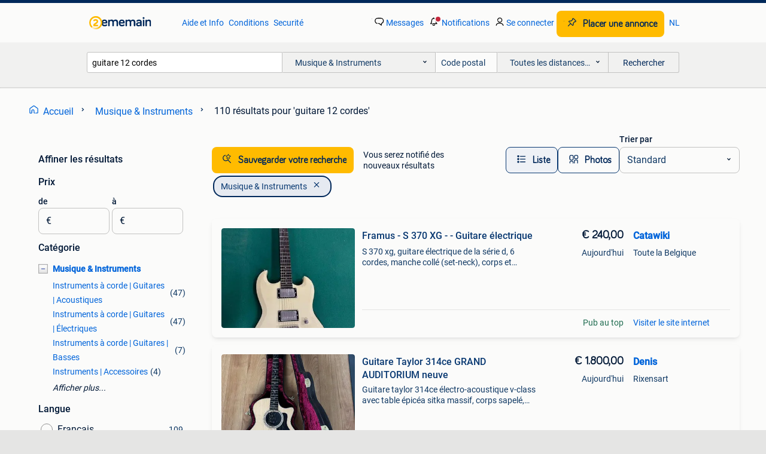

--- FILE ---
content_type: text/html; charset=utf-8
request_url: https://www.2ememain.be/l/musique-instruments/q/guitare+12+cordes/
body_size: 51104
content:
<!DOCTYPE html><html lang="fr" data-theme="light"><head><meta charSet="utf-8" data-next-head=""/><meta name="viewport" content="width=device-width, initial-scale=1" data-next-head=""/><script async="" src="https://www.hzcdn.io/bff/static/vendor/ecg-js-ga-tracking/index.3e3977d7.js"></script><script async="" src="//www.google-analytics.com/analytics.js"></script><script async="" src="//p.marktplaats.net/identity/v2/mid.js"></script><title data-next-head="">guitare 12 cordes - Musique &amp; Instruments | 2ememain</title><meta name="description" content="110 annonces correspondant à &#x27;guitare 12 cordes | Musique &amp; Instruments" data-next-head=""/><meta name="robots" content="index, follow" data-next-head=""/><link rel="alternate" hrefLang="fr" href="https://www.2ememain.be/l/musique-instruments/q/guitare+12+cordes/" data-next-head=""/><link rel="alternate" hrefLang="nl" href="https://www.2dehands.be/l/muziek-en-instrumenten/#q:guitare+12+cordes|Language:nl-BE|offeredSince:Altijd" data-next-head=""/><link rel="alternate" hrefLang="x-default" href="https://www.2ememain.be/l/musique-instruments/q/guitare+12+cordes/" data-next-head=""/><link rel="canonical" href="https://www.2ememain.be/l/musique-instruments/q/guitare+12+cordes/" data-next-head=""/><meta http-equiv="Content-Language" content="fr"/><link rel="shortcut icon" href="https://www.hzcdn.io/bff/static/vendor/hz-web-ui/twh/favicons/favicon.d4b237b1.ico"/><link rel="apple-touch-icon" sizes="57x57" href="https://www.hzcdn.io/bff/static/vendor/hz-web-ui/twh/favicons/apple-touch-icon-57x57.27490f1f.png"/><link rel="apple-touch-icon" sizes="114x114" href="https://www.hzcdn.io/bff/static/vendor/hz-web-ui/twh/favicons/apple-touch-icon-114x114.bcf20f4a.png"/><link rel="apple-touch-icon" sizes="72x72" href="https://www.hzcdn.io/bff/static/vendor/hz-web-ui/twh/favicons/apple-touch-icon-72x72.78a898ce.png"/><link rel="apple-touch-icon" sizes="144x144" href="https://www.hzcdn.io/bff/static/vendor/hz-web-ui/twh/favicons/apple-touch-icon-144x144.8de41f4f.png"/><link rel="apple-touch-icon" sizes="60x60" href="https://www.hzcdn.io/bff/static/vendor/hz-web-ui/twh/favicons/apple-touch-icon-60x60.8a1d9d81.png"/><link rel="apple-touch-icon" sizes="120x120" href="https://www.hzcdn.io/bff/static/vendor/hz-web-ui/twh/favicons/apple-touch-icon-120x120.daf5e040.png"/><link rel="apple-touch-icon" sizes="76x76" href="https://www.hzcdn.io/bff/static/vendor/hz-web-ui/twh/favicons/apple-touch-icon-76x76.70721c43.png"/><link rel="apple-touch-icon" sizes="152x152" href="https://www.hzcdn.io/bff/static/vendor/hz-web-ui/twh/favicons/apple-touch-icon-152x152.9fb9aa47.png"/><link rel="apple-touch-icon" sizes="180x180" href="https://www.hzcdn.io/bff/static/vendor/hz-web-ui/twh/favicons/apple-touch-icon-180x180.e6ab190c.png"/><link rel="icon" type="image/png" sizes="192x192" href="https://www.hzcdn.io/bff/static/vendor/hz-web-ui/twh/favicons/favicon-192x192.1c5d8455.png"/><link rel="icon" type="image/png" sizes="160x160" href="https://www.hzcdn.io/bff/static/vendor/hz-web-ui/twh/favicons/favicon-160x160.8a3d5c4a.png"/><link rel="icon" type="image/png" sizes="96x96" href="https://www.hzcdn.io/bff/static/vendor/hz-web-ui/twh/favicons/favicon-96x96.e7623262.png"/><link rel="icon" type="image/png" sizes="16x16" href="https://www.hzcdn.io/bff/static/vendor/hz-web-ui/twh/favicons/favicon-16x16.49edf7ef.png"/><link rel="icon" type="image/png" sizes="32x32" href="https://www.hzcdn.io/bff/static/vendor/hz-web-ui/twh/favicons/favicon-32x32.f7716e43.png"/><meta name="theme-color" content="#5f92cd"/><meta name="msapplication-TileColor" content="#5f92cd"/><meta name="msapplication-square150x150logo" content="https://www.hzcdn.io/bff/static/vendor/hz-web-ui/twh/favicons/mstile-150x150.4bb6574e.png"/><meta name="msapplication-square310x310logo" content="https://www.hzcdn.io/bff/static/vendor/hz-web-ui/twh/favicons/mstile-310x310.35695d1f.png"/><meta name="msapplication-square70x70logo" content="https://www.hzcdn.io/bff/static/vendor/hz-web-ui/twh/favicons/mstile-70x70.450f552b.png"/><meta name="msapplication-wide310x150logo" content="https://www.hzcdn.io/bff/static/vendor/hz-web-ui/twh/favicons/mstile-310x150.ff0cead2.png"/><meta name="msapplication-config" content="none"/><meta name="google-adsense-account" content="sites-7225412995316507"/><link rel="alternate" href="android-app://be.tweedehands.m/tweedehands/search/execute?query=guitare+12+cordes&amp;categoryId=728&amp;utm_source=google&amp;utm_medium=organic"/><link rel="preload" href="https://www.hzcdn.io/bff/static/_next/static/css/9e489c7708211639.css" as="style" crossorigin="anonymous"/><link rel="preload" href="https://www.hzcdn.io/bff/static/_next/static/css/0fef43449f52bba6.css" as="style" crossorigin="anonymous"/><script type="application/ld+json" data-next-head="">{"@context":"https:\u002F\u002Fschema.org","@type":"BreadcrumbList","itemListElement":[{"@type":"ListItem","position":1,"name":"2ememain","item":"https:\u002F\u002Fwww.2ememain.be\u002F"},{"@type":"ListItem","position":2,"name":"Musique & Instruments","item":"https:\u002F\u002Fwww.2ememain.be\u002Fl\u002Fmusique-instruments\u002F"},{"@type":"ListItem","position":3,"name":"guitare 12 cordes","item":"https:\u002F\u002Fwww.2ememain.be\u002Fl\u002Fmusique-instruments\u002Fq\u002Fguitare+12+cordes\u002F"}]}</script><script type="application/ld+json" data-next-head="">{"@context":"https:\u002F\u002Fschema.org","@type":"Product","name":"guitare 12 cordes","image":"https:\u002F\u002Fimages.2dehands.com\u002Fapi\u002Fv1\u002Flisting-twh-p\u002Fimages\u002Ffd\u002Ffd37d8da-dbdf-4108-b03c-54842f1c5e3e?rule=ecg_mp_eps$_82","brand":{"@type":"Thing","name":""},"offers":{"@type":"AggregateOffer","lowPrice":1,"highPrice":4750,"priceCurrency":"EUR","availability":"http:\u002F\u002Fschema.org\u002FInStock"}}</script><script type="application/ld+json" data-next-head="">[{"@context":"https:\u002F\u002Fschema.org","@type":"ImageObject","creditText":"2ememain","name":"Guitare Taylor 314ce GRAND AUDITORIUM neuve","description":"Guitare taylor 314ce électro-acoustique v-class avec table épicéa sitka massif, corps sapelé, es-2, barrage v-class, + etui rigide deluxe instrument neuf car j'ai joué quelques fois avec seu...","contentUrl":"https:\u002F\u002Fimages.2dehands.com\u002Fapi\u002Fv1\u002Flisting-twh-p\u002Fimages\u002Ffd\u002Ffd37d8da-dbdf-4108-b03c-54842f1c5e3e?rule=ecg_mp_eps$_85.jpg","creator":{"@type":"Person","name":"Denis"},"representativeOfPage":false},{"@context":"https:\u002F\u002Fschema.org","@type":"ImageObject","creditText":"2ememain","name":"Gretsch G2220 ELECTROMATIC JUNIOR  II","description":"G2220 electromatic® junior jet™ bass ii à échelle courte organisme : otan col à visser : nato touche : laurier incrustations de touche en forme de miniature néo-classique pearloid profil du ...","contentUrl":"https:\u002F\u002Fimages.2dehands.com\u002Fapi\u002Fv1\u002Flisting-twh-p\u002Fimages\u002Fc9\u002Fc90eb844-c6bc-431f-a26b-432543ed26b5?rule=ecg_mp_eps$_85.jpg","creator":{"@type":"Person","name":"skippy"},"representativeOfPage":false},{"@context":"https:\u002F\u002Fschema.org","@type":"ImageObject","creditText":"2ememain","name":"Guitare 12 cordes","description":"Guitare 12 cordes , très bon état sera vendue avec pied , manque 1 corde.","contentUrl":"https:\u002F\u002Fimages.2dehands.com\u002Fapi\u002Fv1\u002Flisting-twh-p\u002Fimages\u002F0a\u002F0a243ff8-f8ba-4dc4-9be0-5616596b6c78?rule=ecg_mp_eps$_85.jpg","creator":{"@type":"Person","name":"MG67"},"representativeOfPage":false},{"@context":"https:\u002F\u002Fschema.org","@type":"ImageObject","creditText":"2ememain","name":"Crucianelli Jumbo 12 cordes 1972 Italie","description":"Crucianelli jumbo 12 cordes 1972 italie. 12 Cordes vintage très jouables. Son original et exceptionnel.","contentUrl":"https:\u002F\u002Fimages.2dehands.com\u002Fapi\u002Fv1\u002Flisting-twh-p\u002Fimages\u002F96\u002F965c06a4-9a34-4397-93a7-955330d45c7a?rule=ecg_mp_eps$_85.jpg","creator":{"@type":"Person","name":"Arbw"},"representativeOfPage":false},{"@context":"https:\u002F\u002Fschema.org","@type":"ImageObject","creditText":"2ememain","name":"Gibson Custom Brian May SJ-200 12 cordes","description":"Par la présente, je mets en vente ma gibson sj-200 12 cordes. Cette guitare est le résultat d'une collaboration entre gibson et brian may du groupe légendaire queen et seulement 100 exemplai...","contentUrl":"https:\u002F\u002Fimages.2dehands.com\u002Fapi\u002Fv1\u002Flisting-twh-p\u002Fimages\u002F51\u002F510020d8-7625-4894-a9d2-9f520b8e8e88?rule=ecg_mp_eps$_85.jpg","creator":{"@type":"Person","name":"VANG"},"representativeOfPage":false},{"@context":"https:\u002F\u002Fschema.org","@type":"ImageObject","creditText":"2ememain","name":"Takamine, Morris, Hoyer, Glassl Guitare classique.","description":"Je vends quelques guitares acoustiques que je n'utilise plus. Morris mb-310-12. Début des années 80, japon. Near mint. Magnifique 12 cordes avec une action faible et une jouabilité parfaite....","contentUrl":"https:\u002F\u002Fimages.2dehands.com\u002Fapi\u002Fv1\u002Flisting-twh-p\u002Fimages\u002F5d\u002F5de0fc7a-a5ff-4ce1-acf6-0608de7819de?rule=ecg_mp_eps$_85.jpg","creator":{"@type":"Person","name":"Erik Van Gansen"},"representativeOfPage":false},{"@context":"https:\u002F\u002Fschema.org","@type":"ImageObject","creditText":"2ememain","name":"Framus - S 370 XG - - Guitare électrique","description":"S 370 xg, guitare électrique de la série d, 6 cordes, manche collé (set-neck), corps et manche en acajou, touche en ébène, diapason 24,75\", rayon 12\", 22 touches avec inlays en point, micros","contentUrl":"https:\u002F\u002Ftwhbe.images.icas.io\u002Fapi\u002Fv1\u002F4f9d6f39\u002Fimages\u002F47\u002F479ed54f-0ab3-4669-b159-c6f59eea8df4?rule=eps_85.JPG","creator":{"@type":"Person","name":"Catawiki"},"representativeOfPage":false},{"@context":"https:\u002F\u002Fschema.org","@type":"ImageObject","creditText":"2ememain","name":"Guitare 12 cordes","description":"Guitare 12cordes harley benton electro acoustique neuve, servait de décoration, manque 1 corde. Vendue avec pied","contentUrl":"https:\u002F\u002Fimages.2dehands.com\u002Fapi\u002Fv1\u002Flisting-twh-p\u002Fimages\u002F1b\u002F1b7f2a4e-bea8-45af-b2a8-2cbd07bd8326?rule=ecg_mp_eps$_85.jpg","creator":{"@type":"Person","name":"MG67"},"representativeOfPage":false},{"@context":"https:\u002F\u002Fschema.org","@type":"ImageObject","creditText":"2ememain","name":"GUITARE 12 CORDES - IBANEZ","description":"Guitare 12 cordes - ibanez une référence en matière de qualité. Ibanez concord vintage 684 .12 Vendue avec housse","contentUrl":"https:\u002F\u002Fimages.2dehands.com\u002Fapi\u002Fv1\u002Flisting-twh-p\u002Fimages\u002F4e\u002F4ea825ec-836e-40b7-9c3d-e54266c209dc?rule=ecg_mp_eps$_85.jpg","creator":{"@type":"Person","name":"JACVIDEO"},"representativeOfPage":false},{"@context":"https:\u002F\u002Fschema.org","@type":"ImageObject","creditText":"2ememain","name":"Höfner 12 cordes","description":"Guitare folk vintage (1971) de la marque allemande höfner 12 cordes.","contentUrl":"https:\u002F\u002Fimages.2dehands.com\u002Fapi\u002Fv1\u002Flisting-twh-p\u002Fimages\u002F7c\u002F7c850e46-d588-4391-8eee-1e70bc2e0a4a?rule=ecg_mp_eps$_85.jpg","creator":{"@type":"Person","name":"guit20age"},"representativeOfPage":false},{"@context":"https:\u002F\u002Fschema.org","@type":"ImageObject","creditText":"2ememain","name":"deux guitares 12 cordes Ibanez & Fender","description":"Guitare électro-acoustique 12 cordes banez ael 2012etks1202 bon état général voir photos prix 350 euros guitare acoustique 12 cordes  fender 140s\u002F12 dreadnought en bon état, prix 325 euros a...","contentUrl":"https:\u002F\u002Fimages.2dehands.com\u002Fapi\u002Fv1\u002Flisting-twh-p\u002Fimages\u002Ffe\u002Ffe168550-02d7-4580-90a4-1daf2a8330ea?rule=ecg_mp_eps$_85.jpg","creator":{"@type":"Person","name":"jazz69"},"representativeOfPage":false},{"@context":"https:\u002F\u002Fschema.org","@type":"ImageObject","creditText":"2ememain","name":"housse guitare electrique","description":"100 x 40 x 12 double zip pochette avant bretelles au dos","contentUrl":"https:\u002F\u002Fimages.2dehands.com\u002Fapi\u002Fv1\u002Flisting-twh-p\u002Fimages\u002F6b\u002F6ba7fcf4-8dfb-44de-a083-39476b73a710?rule=ecg_mp_eps$_85.jpg","creator":{"@type":"Person","name":"chafporte"},"representativeOfPage":false},{"@context":"https:\u002F\u002Fschema.org","@type":"ImageObject","creditText":"2ememain","name":"Set de 12 cordes guitare, marque ABO","description":"Set de 12 cordes guitare, marque abo","contentUrl":"https:\u002F\u002Fimages.2dehands.com\u002Fapi\u002Fv1\u002Flisting-twh-p\u002Fimages\u002F3b\u002F3b759a70-f028-4881-8ed6-76bb1b86b5eb?rule=ecg_mp_eps$_85.jpg","creator":{"@type":"Person","name":"JeanGab"},"representativeOfPage":false},{"@context":"https:\u002F\u002Fschema.org","@type":"ImageObject","creditText":"2ememain","name":"GUITARE SIMON & PATRICK","description":"Guitare simon & patrick modèle 28870; 12 cordes + micro interne + coffre.","contentUrl":"https:\u002F\u002Fimages.2dehands.com\u002Fapi\u002Fv1\u002Flisting-twh-p\u002Fimages\u002Fd6\u002Fd6a886ad-0e5d-4c3e-8702-ba4ca84a0216?rule=ecg_mp_eps$_85.jpg","creator":{"@type":"Person","name":"Jacques Pons"},"representativeOfPage":false},{"@context":"https:\u002F\u002Fschema.org","@type":"ImageObject","creditText":"2ememain","name":"Guitare Fender F-5-12 (12 cordes) 1970","description":"Guitare de collection des années 1970. Voir le numéro de série. Très bon état à venir prendre sur place.","contentUrl":"https:\u002F\u002Fimages.2dehands.com\u002Fapi\u002Fv1\u002Flisting-twh-p\u002Fimages\u002Fd8\u002Fd8cfb3e0-0ddf-4665-8d74-fdf3c56be049?rule=ecg_mp_eps$_85.jpg","creator":{"@type":"Person","name":"Mike"},"representativeOfPage":false},{"@context":"https:\u002F\u002Fschema.org","@type":"ImageObject","creditText":"2ememain","name":"Guitare Framus FD 12\u002F2 N – guitare acoustique 12 cordes","description":"Guitare acoustique framus fd 12\u002F2 n, 12 cordes, format dreadnought, finition naturelle. Modèle reconnu pour sa projection ample, son chorus naturel riche et sa stabilité, conçu pour répondre...","contentUrl":"https:\u002F\u002Fimages.2dehands.com\u002Fapi\u002Fv1\u002Flisting-twh-p\u002Fimages\u002Fd9\u002Fd9bdf7d8-e3ca-42e5-99eb-9aed07a0b1d2?rule=ecg_mp_eps$_85.jpg","creator":{"@type":"Person","name":"marc theismann"},"representativeOfPage":false},{"@context":"https:\u002F\u002Fschema.org","@type":"ImageObject","creditText":"2ememain","name":"Hofner 490","description":"Hofner 490 de 1969 à remettre en état 12 cordes à retaper signes d'âge et d'usure mais rien de critique.","contentUrl":"https:\u002F\u002Fimages.2dehands.com\u002Fapi\u002Fv1\u002Flisting-twh-p\u002Fimages\u002Fa9\u002Fa91bc886-9f49-4513-b02a-a3e24070c1f1?rule=ecg_mp_eps$_85.jpg","creator":{"@type":"Person","name":"Pahaut"},"representativeOfPage":false},{"@context":"https:\u002F\u002Fschema.org","@type":"ImageObject","creditText":"2ememain","name":"Yamaha FG-260 1970's 12 strings dreadnought","description":"Ouvert aux échanges guitare en bon état malgré quelques marques de vie mineures. Les cordes sont neuves, l'action pourrait être légèrement diminuée. Son très chaud et brillant. À Venir cherc...","contentUrl":"https:\u002F\u002Fimages.2dehands.com\u002Fapi\u002Fv1\u002Flisting-twh-p\u002Fimages\u002F1d\u002F1d91cf67-3c61-4b20-ac35-39465ee92c5d?rule=ecg_mp_eps$_85.jpg","creator":{"@type":"Person","name":"Bastien"},"representativeOfPage":false},{"@context":"https:\u002F\u002Fschema.org","@type":"ImageObject","creditText":"2ememain","name":"Klira Branner 60's vintage folk","description":"Guitare folk vintage made in germany qui sort de révision, exactement la même fabrication que les framus. Le sunburst est magnifique, elle est montée en 11-52 avec 2 et 2.5 Mm à la 12 ème ca...","contentUrl":"https:\u002F\u002Fimages.2dehands.com\u002Fapi\u002Fv1\u002Flisting-twh-p\u002Fimages\u002F0b\u002F0b4ebe25-f86c-488f-bf6e-0c08e695eecb?rule=ecg_mp_eps$_85.jpg","creator":{"@type":"Person","name":"Pearl jam 59"},"representativeOfPage":false},{"@context":"https:\u002F\u002Fschema.org","@type":"ImageObject","creditText":"2ememain","name":"Vantage vs 12 cordes","description":"Je vends par la présente ce vantage vs12 acoustic 12 cordes, celle-ci est fabriquée en corée, je suppose en 1996, la guitare est en excellent état, mais elle a besoin d'un peu d'amour, l'a","contentUrl":"https:\u002F\u002Fimages.2dehands.com\u002Fapi\u002Fv1\u002Flisting-twh-p\u002Fimages\u002F37\u002F37566948-37d7-4b7d-bb35-f7dd4b6c937a?rule=ecg_mp_eps$_85.jpg","creator":{"@type":"Person","name":"arno"},"representativeOfPage":false},{"@context":"https:\u002F\u002Fschema.org","@type":"ImageObject","creditText":"2ememain","name":"Guitare Naderman 1\u002F2","description":"Guitare naderman 1\u002F2, très bon état (1 griffe voir photo). Utilisée un peu moins de deux ans. Maison non fumeur. Prix neuf : 160€ - etui offert.","contentUrl":"https:\u002F\u002Fimages.2dehands.com\u002Fapi\u002Fv1\u002Flisting-twh-p\u002Fimages\u002F34\u002F344811d6-7296-41a1-a2c6-33c284cdcc29?rule=ecg_mp_eps$_85.jpg","creator":{"@type":"Person","name":"Chiquita"},"representativeOfPage":false},{"@context":"https:\u002F\u002Fschema.org","@type":"ImageObject","creditText":"2ememain","name":"Guitare Guild","description":"Guitare vintage 12 cordes guild f112, série 18657, année fev 1973, dans son jus\u002Fcordes à remplacer, chevalet et neck recet à faire, cela est courant sur une 12 cordes mais n'enlève en rien l...","contentUrl":"https:\u002F\u002Fimages.2dehands.com\u002Fapi\u002Fv1\u002Flisting-twh-p\u002Fimages\u002F35\u002F35f79660-e5ad-4e83-a3b3-f16a2e0fe8f7?rule=ecg_mp_eps$_85.jpg","creator":{"@type":"Person","name":"Françoise"},"representativeOfPage":false},{"@context":"https:\u002F\u002Fschema.org","@type":"ImageObject","creditText":"2ememain","name":"Guitare Cort 12 cordes avec étui neuf","description":"Guitare 12 cordes cort, son est excellent et cette guitare joue tellement bien. Si vous n'êtes pas à court de doigts, vous devrez revendre quelque chose comme ça. La super guitare est toujou...","contentUrl":"https:\u002F\u002Fimages.2dehands.com\u002Fapi\u002Fv1\u002Flisting-twh-p\u002Fimages\u002F1a\u002F1abdb440-f659-40c5-ae73-993a3f1d9231?rule=ecg_mp_eps$_85.jpg","creator":{"@type":"Person","name":"jaq caljouw Nederland  Zeeland"},"representativeOfPage":false},{"@context":"https:\u002F\u002Fschema.org","@type":"ImageObject","creditText":"2ememain","name":"Fender Startocaster Player Plus HSS Limited Edition","description":"Je vends ma fender startocaster player plus hss special edition. Edition speciale limitée 70eme anniversaire. Configuration hardtail (cordes traversantes). Manche roasted maple modern. Radiu...","contentUrl":"https:\u002F\u002Fimages.2dehands.com\u002Fapi\u002Fv1\u002Flisting-twh-p\u002Fimages\u002Ffe\u002Ffe709d83-f154-4c9a-b634-5fbd17f212a7?rule=ecg_mp_eps$_85.jpg","creator":{"@type":"Person","name":"RJPh"},"representativeOfPage":false},{"@context":"https:\u002F\u002Fschema.org","@type":"ImageObject","creditText":"2ememain","name":"Electro-acoustique Martin 12 cordes","description":"Tout nouveau martin 12 cordes. Il a toujours les cordes d'origine. Presque jamais utilisé. Le nouveau prix était de 2900€. En raison du démantèlement de la collection. Avec sac de transport ...","contentUrl":"https:\u002F\u002Fimages.2dehands.com\u002Fapi\u002Fv1\u002Flisting-twh-p\u002Fimages\u002Fee\u002Fee7fe821-05cb-4ba3-9afe-fd66ebe8475e?rule=ecg_mp_eps$_85.jpg","creator":{"@type":"Person","name":"Francis"},"representativeOfPage":false},{"@context":"https:\u002F\u002Fschema.org","@type":"ImageObject","creditText":"2ememain","name":"A VENDRE TAYLOR 150e 12 cordes","description":"12 cordes en parfait état, hormis une toute petite griffe sur l'eclisse gauche (voi photo). Electrro-acoustique vendue avec housse d'origine en bon état également.","contentUrl":"https:\u002F\u002Fimages.2dehands.com\u002Fapi\u002Fv1\u002Flisting-twh-p\u002Fimages\u002F12\u002F12de2b43-4ab9-4a20-982a-0d0633097750?rule=ecg_mp_eps$_85.jpg","creator":{"@type":"Person","name":"dangi"},"representativeOfPage":false},{"@context":"https:\u002F\u002Fschema.org","@type":"ImageObject","creditText":"2ememain","name":"Bâton Rouge AR11C\u002FACE-12","description":"Bâton rouge ar11c\u002Face-12 guitare acoustique 12 cordes avec micro d'amplification et accordeur intégré. Comme neuve, elle a disparu car trop peu de temps.","contentUrl":"https:\u002F\u002Fimages.2dehands.com\u002Fapi\u002Fv1\u002Flisting-twh-p\u002Fimages\u002F24\u002F2463a0e9-47e5-4a07-ac46-9417c6810fd7?rule=ecg_mp_eps$_85.jpg","creator":{"@type":"Person","name":"Jeroen Van de Woestyne"},"representativeOfPage":false},{"@context":"https:\u002F\u002Fschema.org","@type":"ImageObject","creditText":"2ememain","name":"Très belle guitare vintage 12 cordes","description":"Très belle guitare vintage 12 cordes. Tout fonctionne, sauf le potentiomètre de volume qui grésille légèrement, mais il remplit sa fonction. Ce grésillement devrait disparaître à l'usage. Ra...","contentUrl":"https:\u002F\u002Fimages.2dehands.com\u002Fapi\u002Fv1\u002Flisting-twh-p\u002Fimages\u002F74\u002F74f51ab8-52e6-452e-b345-b6f99c0461f5?rule=ecg_mp_eps$_85.jpg","creator":{"@type":"Person","name":"Claudine & Eddy"},"representativeOfPage":false},{"@context":"https:\u002F\u002Fschema.org","@type":"ImageObject","creditText":"2ememain","name":"Bouzouki  8 cordes nouveau","description":"Bouzouki pro 12 mois. Avec valise. Professionnel.fabrication de meilleur luthiers de la grèce.","contentUrl":"https:\u002F\u002Fimages.2dehands.com\u002Fapi\u002Fv1\u002Flisting-twh-p\u002Fimages\u002Fe9\u002Fe90da90d-3130-4d46-9757-f03afdbb8641?rule=ecg_mp_eps$_85.jpg","creator":{"@type":"Person","name":"yannis"},"representativeOfPage":false},{"@context":"https:\u002F\u002Fschema.org","@type":"ImageObject","creditText":"2ememain","name":"Martin HD28 avec capteur AER AK15+","description":"Martin hd28 de 2001 sonnait comme une cathédrale. Premier propriétaire. Avec aer ak15+ pickup et martin case d'origine. La guitare a été accordée par un luthier (0,53-0,12) et est en parfait...","contentUrl":"https:\u002F\u002Fimages.2dehands.com\u002Fapi\u002Fv1\u002Flisting-twh-p\u002Fimages\u002Fe4\u002Fe4fad3e5-cd74-4f6b-b68e-295dc745ed94?rule=ecg_mp_eps$_85.jpg","creator":{"@type":"Person","name":"Maarten"},"representativeOfPage":false}]</script><script type="application/ld+json" data-next-head="">{"@context":"https:\u002F\u002Fschema.org","@type":"WebPage","speakable":{"@type":"SpeakableSpecification","cssSelector":[".speakable-content-hidden .title",".speakable-content-hidden .description"]},"name":"guitare 12 cordes - Musique & Instruments | 2ememain","description":"Via 2ememain: 110 annonces correspondant à 'guitare 12 cordes | Musique & Instruments"}</script><link rel="stylesheet" href="https://www.hzcdn.io/bff/static/vendor/hz-design-tokens/twh/tokens/CssVars.cc981d23.css"/><link rel="stylesheet" href="https://www.hzcdn.io/bff/static/vendor/hz-web-ui/twh/assets/Assets.027f2503.css"/><link rel="stylesheet" href="https://www.hzcdn.io/bff/static/vendor/hz-web-ui/twh/Fonts.d24f98b7.css"/><link rel="stylesheet" href="https://www.hzcdn.io/bff/static/vendor/hz-web-ui/twh/icons/Icons.19fae26f.css"/><link rel="stylesheet" href="https://www.hzcdn.io/bff/static/vendor/hz-web-ui/twh/Index.a8a911b2.css"/><link rel="stylesheet" href="https://www.hzcdn.io/bff/static/vendor/hz-web-ui/twh/apps/Header/Index.e43d67f0.css"/><link rel="stylesheet" href="https://www.hzcdn.io/bff/static/vendor/hz-web-ui/twh/apps/LoginNudge/Index.452bb7be.css"/><script type="text/javascript">    (function (w, d, s, l, i) {
        w[l] = w[l] || [];
        w[l].push({'gtm.start': new Date().getTime(), event: 'gtm.js'});
        var f = d.getElementsByTagName(s)[0], j = d.createElement(s), dl = l != 'dataLayer' ? '&l=' + l : '';
        j.async = true;
        j.src = 'https://tagmanager.2ememain.be/gtm.js?id=' + i + dl;
        f.parentNode.insertBefore(j, f);
    })(window, document, 'script', 'dataLayer', 'GTM-NST8JGD');
</script><script type="text/javascript">    (function (w, d, s, l, i) {
        w[l] = w[l] || [];
        w[l].push({'gtm.start': new Date().getTime(), event: 'gtm.js'});
        var f = d.getElementsByTagName(s)[0], j = d.createElement(s), dl = l != 'dataLayer' ? '&l=' + l : '';
        j.async = true;
        j.src = 'https://tagmanager.2ememain.be/gtm.js?id=' + i + dl;
        f.parentNode.insertBefore(j, f);
    })(window, document, 'script', 'dataLayer', 'GTM-PWP7LQC');
</script><script type="text/javascript">
    const dataLayer = window.dataLayer || [];
    dataLayer.push({"s":{"pn":-1,"ps":-1,"tr":-1,"srt":{},"prc":{"mn":-1,"mx":-1}},"l":{"d":0,"pcid":""},"m":{},"p":{"t":"ResultsSearch","vt":"LR","v":7},"c":{"c":{"id":728,"n":"Musique & Instruments"},"l1":{"id":728,"n":"Musique & Instruments"},"l2":{"id":0,"n":""},"sfc":{"id":728,"n":"musique-instruments"}},"u":{"li":false,"tg":{"stg":"hzbit1544_b|bnl31758_b|bnl16400_b|bnl13923_b|mp2199_b|hzbit1440_b|aur7918_b|configurablelandingpage_b|bnl30290_b|aur7826_b|sitespeed_a|bnl34031_b|hzbit1543_b|bnl34342_b|bnl4892_b|hzbit1405_b|bnl23670_b|bnl23670v3_b|aur3186_b|bnl31759_b"}},"d":{"ua":"Mozilla/5.0 (Macintosh; Intel Mac OS X 10_15_7) AppleWebKit/537.36 (KHTML, like Gecko) Chrome/131.0.0.0 Safari/537.36; ClaudeBot/1.0; +claudebot@anthropic.com)"},"a":{},"o":{}}, {"consentToAllPurposes":false}, {"consentToAllPurposes":false})</script><script type="text/javascript">window.ecGaEventsOnLoad = [];
    window.ecGa = window.ecGa || function() { (ecGa.q = ecGa.q || []).push(arguments) };
    window.ecGaInitialId = 'UA-4684363-37'</script><script type="text/javascript">window.customGlobalConfig = {"pageViewMetricConfig":{"vurl":"SearchResultsPage","isPageViewCustomMetricEnabled":true,"gptBatchMetricsEndpointUrl":"/metrics/displays"},"adsenseMetricConfig":{"vurl":"SearchResultsPage","enableAdsenseMetrics":true,"gptBatchMetricsEndpointUrl":"/metrics/displays"}}</script><script type="text/javascript">
    const STORAGE_SCROLL_KEY = 'lrp_scroll_store';
    const TYPE_BACK_FORWARD = 2;

    window.addEventListener('pageshow', (event) => {
      const isNavigatedBack =
        window?.performance?.getEntriesByType('navigation')?.[0]?.type === 'back_forward' ||
        window?.performance?.navigation?.type === TYPE_BACK_FORWARD;
      const isScrolledToTop = window.scrollY === 0;
      const isScrolledBelowSmartBanner = window.scrollY === 1;
      const scrollRestorationEvent = {
        eventAction: 'exposedScrollRestoration',
      };
      const storageItem = sessionStorage.getItem(STORAGE_SCROLL_KEY);
      let parsedStorageItem = {};
      if (storageItem) {
        try {
          parsedStorageItem = JSON.parse(storageItem);
        } catch (e) {
          sessionStorage.removeItem(STORAGE_SCROLL_KEY);
        }
      }
      const { href, pos, height } = parsedStorageItem;
      const samePage = href === window.location.href;
      const acceptableDiff = window.innerHeight / 2;
      const diffScrollPositions = Math.abs(pos - window.scrollY);

      if (isNavigatedBack && samePage && pos > 10 && (isScrolledToTop || isScrolledBelowSmartBanner || diffScrollPositions > acceptableDiff)) {
        if (history.scrollRestoration) {
          history.scrollRestoration = 'manual';
        }
        setTimeout(() => {
          const layoutElements = document.querySelectorAll('.hz-Page-body, .hz-Page-container--fullHeight');
          layoutElements.forEach((el) => {
            el.style.minHeight = height + 'px';
          });
          window.scrollTo(0, pos);
        }, 0);
      }
    });
  </script><link rel="stylesheet" href="https://www.hzcdn.io/bff/static/_next/static/css/9e489c7708211639.css" crossorigin="anonymous" data-n-g=""/><link rel="stylesheet" href="https://www.hzcdn.io/bff/static/_next/static/css/0fef43449f52bba6.css" crossorigin="anonymous" data-n-p=""/><noscript data-n-css=""></noscript><script defer="" crossorigin="anonymous" noModule="" src="https://www.hzcdn.io/bff/static/_next/static/chunks/polyfills-42372ed130431b0a.js"></script><script src="https://www.hzcdn.io/bff/static/_next/static/chunks/webpack-4703a58f85d3c682.js" defer="" crossorigin="anonymous"></script><script src="https://www.hzcdn.io/bff/static/_next/static/chunks/framework-117214d4b4dec970.js" defer="" crossorigin="anonymous"></script><script src="https://www.hzcdn.io/bff/static/_next/static/chunks/main-6c2b5bfdfee7465e.js" defer="" crossorigin="anonymous"></script><script src="https://www.hzcdn.io/bff/static/_next/static/chunks/pages/_app-7cf64b46993fc2e3.js" defer="" crossorigin="anonymous"></script><script src="https://www.hzcdn.io/bff/static/_next/static/chunks/614-4963f56e65520160.js" defer="" crossorigin="anonymous"></script><script src="https://www.hzcdn.io/bff/static/_next/static/chunks/580-72eb125308b262a8.js" defer="" crossorigin="anonymous"></script><script src="https://www.hzcdn.io/bff/static/_next/static/chunks/762-706ee0c75825ff92.js" defer="" crossorigin="anonymous"></script><script src="https://www.hzcdn.io/bff/static/_next/static/chunks/162-6d6564e90015ed12.js" defer="" crossorigin="anonymous"></script><script src="https://www.hzcdn.io/bff/static/_next/static/chunks/191-ca6f830a3869e778.js" defer="" crossorigin="anonymous"></script><script src="https://www.hzcdn.io/bff/static/_next/static/chunks/702-9131dd914cee6fcd.js" defer="" crossorigin="anonymous"></script><script src="https://www.hzcdn.io/bff/static/_next/static/chunks/466-0604a052f8cc5613.js" defer="" crossorigin="anonymous"></script><script src="https://www.hzcdn.io/bff/static/_next/static/chunks/pages/lrp.twh.frbe-1713947ef9dc6b4d.js" defer="" crossorigin="anonymous"></script><script src="https://www.hzcdn.io/bff/static/_next/static/Lpnl6m6lz0Xou852pdmwu/_buildManifest.js" defer="" crossorigin="anonymous"></script><script src="https://www.hzcdn.io/bff/static/_next/static/Lpnl6m6lz0Xou852pdmwu/_ssgManifest.js" defer="" crossorigin="anonymous"></script></head><body><div class="hz-Page-body hz-Page-body--lrp hz-Page"><link rel="preload" as="image" href="//www.hzcdn.io/bff/static/vendor/hz-web-ui/twh/assets/tenant--frbe.3cb51858.svg"/><link rel="preload" as="image" href="//www.hzcdn.io/bff/static/vendor/hz-web-ui/twh/assets/tenant-coin--frbe.71885df9.svg"/><link rel="preload" as="image" href="/bff/static/_next/assets/collapsible-menu-open-icon.08973cd1.png"/><link rel="preload" as="image" href="https://twhbe.images.icas.io/api/v1/4f9d6f39/images/47/479ed54f-0ab3-4669-b159-c6f59eea8df4?rule=eps_82" fetchPriority="high"/><script async="" src="https://consent.marktplaats.nl/unified/wrapperMessagingWithoutDetection.js"></script><div id="__next"><script>function _typeof(t){return(_typeof="function"==typeof Symbol&&"symbol"==typeof Symbol.iterator?function(t){return typeof t}:function(t){return t&&"function"==typeof Symbol&&t.constructor===Symbol&&t!==Symbol.prototype?"symbol":typeof t})(t)}!function(){for(var t,e,o=[],n=window,r=n;r;){try{if(r.frames.__tcfapiLocator){t=r;break}}catch(t){}if(r===n.top)break;r=n.parent}t||(function t(){var e=n.document,o=!!n.frames.__tcfapiLocator;if(!o)if(e.body){var r=e.createElement("iframe");r.style.cssText="display:none",r.name="__tcfapiLocator",e.body.appendChild(r)}else setTimeout(t,5);return!o}(),n.__tcfapi=function(){for(var t=arguments.length,n=new Array(t),r=0;r<t;r++)n[r]=arguments[r];if(!n.length)return o;"setGdprApplies"===n[0]?n.length>3&&2===parseInt(n[1],10)&&"boolean"==typeof n[3]&&(e=n[3],"function"==typeof n[2]&&n[2]("set",!0)):"ping"===n[0]?"function"==typeof n[2]&&n[2]({gdprApplies:e,cmpLoaded:!1,cmpStatus:"stub"}):o.push(n)},n.addEventListener("message",(function(t){var e="string"==typeof t.data,o={};if(e)try{o=JSON.parse(t.data)}catch(t){}else o=t.data;var n="object"===_typeof(o)?o.__tcfapiCall:null;n&&window.__tcfapi(n.command,n.version,(function(o,r){var a={__tcfapiReturn:{returnValue:o,success:r,callId:n.callId}};t&&t.source&&t.source.postMessage&&t.source.postMessage(e?JSON.stringify(a):a,"*")}),n.parameter)}),!1))}();</script><script>
  window._sp_ss_config = {
    accountId: 1825,
    baseEndpoint: 'https://consent.2ememain.be',
    privacyManagerModalId: 659798,
  };
</script><script src="https://www.hzcdn.io/bff/static/vendor/sourcepoint-lib/index.620fc35c.js"></script><header class=" u-stickyHeader" style="height:100%"><div class="hz-Header"><div class="hz-Header-ribbonTop"></div><div class="hz-Header-navBar hz-Header-bigger-touchAreas"><div class="hz-Header-maxWidth"><a class="hz-Link hz-Link--standalone hz-Header-logo" data-role="homepage" aria-label="Homepage" tabindex="0" href="/" role="link"><img src="//www.hzcdn.io/bff/static/vendor/hz-web-ui/twh/assets/tenant--frbe.3cb51858.svg" class="hz-Header-logo-desktop" alt="Accueil 2ememain"/><img src="//www.hzcdn.io/bff/static/vendor/hz-web-ui/twh/assets/tenant-coin--frbe.71885df9.svg" class="hz-Header-logo-mobile" alt="Accueil 2ememain"/></a><a class="hz-Button hz-Button--primary hz-Header-skipToMain" href="#main-container" data-role="skip-to-main">Voir annonces</a><ul class="hz-Header-links"><li><a class="hz-Link hz-Link--isolated" tabindex="0" href="https://aide.2ememain.be" role="link">Aide et Info</a></li><li><a class="hz-Link hz-Link--isolated" tabindex="0" href="https://aide.2ememain.be/s/topic/0TO5I000000TYqZWAW/conditions" role="link">Conditions</a></li><li><a class="hz-Link hz-Link--isolated" tabindex="0" href="https://www.2ememain.be/i/securite/" role="link">Securité</a></li></ul><ul class="hz-Header-menu" data-role="nav-dropdown-menu"><li class="hz-hide-custom--messages"><a class="hz-Link hz-Link--isolated" data-sem="messagingDisplayAction" data-role="messaging" title="Messages" tabindex="0" href="/messages" role="link"><div class="hz-Button-badge"><i class="hz-Icon hz-Icon--backgroundDefault hz-SvgIcon hz-SvgIconMessages" aria-hidden="true" data-sem="Icon"></i><span class="hz-hide-lte-md">Messages</span></div></a></li><li><a class="hz-Link hz-Link--isolated" data-role="notifications" title="Notifications" tabindex="0" href="/notifications" role="button"><div class="hz-Button-badge"><i class="hz-Icon hz-Icon--backgroundDefault hz-SvgIcon hz-SvgIconNotification" aria-hidden="true" data-sem="Icon"></i><i class="hz-Header-badge hz-Header-badge--signalAction"></i><span class="hz-hide-lte-md">Notifications</span></div></a></li><li class="hz-hide-gte-lg"><button class="hz-Link hz-Link--isolated" data-role="hamburgerOpen" tabindex="0" type="button" role="link"><i class="hz-Icon hz-Icon--backgroundDefault hz-SvgIcon hz-SvgIconProfile" aria-hidden="true" data-sem="Icon"></i></button></li><li class="hz-hide-lte-md"><a class="hz-Link hz-Link--isolated" data-role="login" tabindex="0" href="/identity/v2/login?target=" role="link"><i class="hz-Icon hz-Icon--backgroundDefault hz-SvgIcon hz-SvgIconProfile" aria-hidden="true" data-sem="Icon"></i><span>Se connecter</span></a></li><li><a class="hz-Button hz-Button--primary hz-Button--callToAction" href="https://link.2ememain.be/link/placead/start" data-role="placeAd" tabindex="0" aria-label="Placer une annonce"><span class="hz-Button-Icon hz-Button-Icon--start"><i class="hz-Icon hz-SvgIcon hz-SvgIconPinCallToActionForeground" aria-hidden="true" data-sem="Icon"></i></span><span class="hz-hide-lte-md">Placer une annonce</span></a></li><li class="hz-hide-lte-md"><a class="hz-Link hz-Link--isolated" data-role="changeLocale" tabindex="0" href="https://www.2dehands.be" role="link">NL</a></li></ul></div></div><div class="hz-Header-searchBar"><div class="hz-Header-maxWidth "><form class="hz-SearchForm" data-role="searchForm" method="get"><div class="hz-SearchFieldset-standard"><div class="hz-SearchForm-query" data-role="searchForm-query"><div class="hz-Nav-dropdown hz-Nav-dropdown--full-width hz-Nav-dropdown--closed"><input class="hz-Nav-dropdown-toggle hz-Header-Autocomplete-input" spellCheck="false" data-role="searchForm-autocomplete" aria-label="Barre de recherche déroulante" autoComplete="off" tabindex="0" role="combobox" aria-expanded="false" aria-owns="dropdown-list" aria-describedby="autocomplete-instructions" name="query" value="guitare 12 cordes"/><div id="autocomplete-instructions" style="display:none">Tapez pour voir les suggestions. Utilisez les touches fléchées pour naviguer dans les suggestions et appuyez sur Entrée pour sélectionner une option.
</div><div aria-live="polite" style="position:absolute;height:0;width:0;overflow:hidden"></div></div></div></div><div class="hz-SearchFieldset-advanced"><div class="hz-SearchForm-category"><div class="hz-CustomDropdown" data-role="searchForm-category-menu"><div class="hz-Custom-dropdown-container  is-dirty"><div class="hz-Input hz-dropdown-trigger" id="categoryId" role="button" aria-haspopup="listbox" aria-label="Musique &amp; Instruments selected, Choisissez une catégorie:, collapsed" aria-required="false" tabindex="0" data-testid="dropdown-trigger" data-value="728"><span class="hz-dropdown-value">Musique &amp; Instruments</span><i class="hz-Icon hz-SvgIcon hz-SvgIconArrowDown" aria-hidden="true" data-sem="Icon"></i></div></div></div><input type="hidden" name="categoryId" value="728"/></div><div id="formPostcode" class="hz-SearchForm-postcode"><div class="hz-TextField"><div class="hz-TextField-formControl"><input class="hz-TextField-input" autoComplete="off" placeholder="Code postal" aria-label="Code postal" id="TextField-" type="text" aria-describedby="TextField--Footer-helper-text" aria-invalid="false" name="postcode" value=""/></div><div class="hz-TextField-footer"><div></div><div id="live-announcement" role="alert" aria-live="polite" aria-atomic="true" style="position:absolute;height:0;width:0;overflow:hidden;display:none"></div></div></div></div><div class="hz-SearchForm-distance"><div class="hz-CustomDropdown" data-role="searchForm-distance-menu"><div class="hz-Custom-dropdown-container  is-dirty"><div class="hz-Input hz-dropdown-trigger" id="distance" role="button" aria-haspopup="listbox" aria-label="Toutes les distances… selected, Choisissez une distance:, collapsed" aria-required="false" tabindex="0" data-testid="dropdown-trigger" data-value="0"><span class="hz-dropdown-value">Toutes les distances…</span><i class="hz-Icon hz-SvgIcon hz-SvgIconArrowDown" aria-hidden="true" data-sem="Icon"></i></div></div></div><input type="hidden" name="distance" value="0"/></div></div><button class="hz-Button hz-Button--secondary hz-SearchForm-search" type="submit" data-role="searchForm-button" tabindex="0"><i class="hz-Icon hz-hide-gte-md hz-SvgIcon hz-SvgIconSearch" aria-hidden="true" data-sem="Icon"></i><span class="hz-show-md">Rechercher</span></button><div class="hz-SearchForm-options"></div></form></div></div><div class="hz-Header-ribbonBottom"></div></div></header><!--$--><!--/$--><main class="hz-Page-container hz-Page-container--"><div class="hz-Page-content" id="content"><div class="speakable-content-hidden" hidden=""><p class="title">guitare 12 cordes - Musique &amp; Instruments | 2ememain</p><p class="description">110 annonces correspondant à &#x27;guitare 12 cordes | Musique &amp; Instruments</p></div><div class="hz-Banner hz-Banner--fluid"><div id="banner-top-dt" class="loading mobileOnly "></div></div><div class="hz-Page-element hz-Page-element hz-Page-element--full-width hz-Page-element--breadCrumbAndSaveSearch"><nav class="hz-Breadcrumbs" aria-label="Fil d&#x27;Ariane"><ol class="hz-BreadcrumbsList"><li class="hz-Breadcrumb" data-testid="breadcrumb-link"><a class="hz-Link hz-Link--isolated" href="/" role="link"><i class="hz-Icon hz-Icon--textLinkDefault left-icon hz-SvgIcon hz-SvgIconHome" aria-hidden="true" data-sem="Icon"></i><span class="hz-BreadcrumbLabel">Accueil</span><i class="hz-Icon hz-Icon--textSecondary right-icon hz-SvgIcon hz-SvgIconArrowRight" aria-hidden="true" data-sem="Icon"></i></a></li><li class="hz-Breadcrumb" data-testid="breadcrumb-link"><a class="hz-Link hz-Link--isolated" href="/l/musique-instruments/" role="link"><span class="hz-BreadcrumbLabel">Musique &amp; Instruments</span><i class="hz-Icon hz-Icon--textSecondary right-icon hz-SvgIcon hz-SvgIconArrowRight" aria-hidden="true" data-sem="Icon"></i></a></li><li class="hz-Breadcrumb" aria-current="page" data-testid="breadcrumb-last-item"><span class="hz-CurrentPage" role="text" aria-label="[object Object], current page."><span>110 résultats</span> <span>pour 'guitare 12 cordes'</span></span></li></ol></nav></div><div class="hz-Page-element hz-Page-element--aside"><div class="hz-Filters"><div class="hz-RowHeader"><span class="hz-HeaderTitle"><span class="hz-Text hz-Text--bodyLargeStrong u-colorTextPrimary">Affiner les résultats</span></span></div><div class="hz-Filter"><div class="hz-RowHeader range-PriceCents"><span class="hz-HeaderTitle"><span class="hz-Text hz-Text--bodyLargeStrong u-colorTextPrimary">Prix</span></span></div><div role="group" aria-labelledby="range-PriceCents" class="hz-Filter-fields"><div class="hz-TextField hz-TextField--prefixed"><label class="hz-Text hz-Text--bodyRegularStrong u-colorTextPrimary input-label" for="PrefixedTextField-de">de</label><div class="hz-TextField-formControl"><span class="hz-TextField-prefix">€</span><input class="hz-TextField-input" id="PrefixedTextField-de" type="text" aria-describedby="PrefixedTextField-de-Footer-helper-text" aria-invalid="false" name="from" value=""/></div><div class="hz-TextField-footer"><div></div><div id="live-announcement" role="alert" aria-live="polite" aria-atomic="true" style="position:absolute;height:0;width:0;overflow:hidden;display:none"></div></div></div><div class="hz-TextField hz-TextField--prefixed"><label class="hz-Text hz-Text--bodyRegularStrong u-colorTextPrimary input-label" for="PrefixedTextField-à">à</label><div class="hz-TextField-formControl"><span class="hz-TextField-prefix">€</span><input class="hz-TextField-input" id="PrefixedTextField-à" type="text" aria-describedby="PrefixedTextField-à-Footer-helper-text" aria-invalid="false" name="to" value=""/></div><div class="hz-TextField-footer"><div></div><div id="live-announcement" role="alert" aria-live="polite" aria-atomic="true" style="position:absolute;height:0;width:0;overflow:hidden;display:none"></div></div></div></div></div><div class="hz-Filter"><div class="hz-RowHeader"><span class="hz-HeaderTitle"><span class="hz-Text hz-Text--bodyLargeStrong u-colorTextPrimary">Catégorie</span></span></div><ul class="hz-Tree-list"><div id="728" class="hz-Tree-list-item"><li class="hz-Level-one hz-Level-one--open  "><button aria-expanded="true" aria-label="Musique &amp; Instruments" class="hz-State-button"><img src="/bff/static/_next/assets/collapsible-menu-open-icon.08973cd1.png" alt="expand" class="hz-State-icon"/></button><a class="hz-Link hz-Link--isolated category-name" tabindex="0" role="link">Musique &amp; Instruments</a></li><li class="hz-Level-two "><a class="hz-Link hz-Link--isolated category-name" tabindex="0" role="link">Instruments à corde | Guitares | Acoustiques<span class="hz-Filter-counter">(<!-- -->47<!-- -->)</span></a></li><li class="hz-Level-two "><a class="hz-Link hz-Link--isolated category-name" tabindex="0" role="link">Instruments à corde | Guitares | Électriques<span class="hz-Filter-counter">(<!-- -->47<!-- -->)</span></a></li><li class="hz-Level-two "><a class="hz-Link hz-Link--isolated category-name" tabindex="0" role="link">Instruments à corde | Guitares | Basses<span class="hz-Filter-counter">(<!-- -->7<!-- -->)</span></a></li><li class="hz-Level-two "><a class="hz-Link hz-Link--isolated category-name" tabindex="0" role="link">Instruments | Accessoires<span class="hz-Filter-counter">(<!-- -->4<!-- -->)</span></a></li><li class="hz-Level-two hz-hidden"><a class="hz-Link hz-Link--isolated category-name" tabindex="0" role="link">Instruments | Pièces<span class="hz-Filter-counter">(<!-- -->3<!-- -->)</span></a></li><li class="hz-Level-two hz-hidden"><a class="hz-Link hz-Link--isolated category-name" tabindex="0" role="link">Instruments à corde | Autre<span class="hz-Filter-counter">(<!-- -->1<!-- -->)</span></a></li><li class="hz-Level-two hz-hidden"><a class="hz-Link hz-Link--isolated category-name" tabindex="0" role="link">Amplis | Basse &amp; Guitare<span class="hz-Filter-counter">(<!-- -->1<!-- -->)</span></a></li><li role="button" tabindex="0" class="hz-Level-two hz-Level-two--more" aria-label="Afficher plus... Musique &amp; Instruments" aria-live="polite">Afficher plus...</li></div></ul></div><div class="hz-Filter"><div class="hz-RowHeader radioGroup-Language"><span class="hz-HeaderTitle"><span class="hz-Text hz-Text--bodyLargeStrong u-colorTextPrimary">Langue</span></span></div><div role="radiogroup" aria-labelledby="radioGroup-Language" class="hz-Filter-radioSection"><div class="hz-Filter-attribute"><label for="Language-fr-BE"><a class="hz-Link hz-Link--isolated hz-Filter-attribute-text" tabindex="-1" role="link"><label class="hz-SelectionInput hz-SelectionInput--Radio" for="Language-fr-BE"><div class="hz-SelectionInput-InputContainer"><input class="hz-SelectionInput-Input" type="Radio" id="Language-fr-BE" name="Language" value="fr-BE"/></div><div class="hz-SelectionInput-Container"><div class="hz-SelectionInput-Body"><div class="hz-SelectionInput-Label"><span class="hz-SelectionInput-LabelText"><span class="hz-Text hz-Text--bodyLarge u-colorTextPrimary">Français</span></span><span class="hz-SelectionInput-Counter"><span class="hz-Text hz-Text--bodyRegular u-colorTextSecondary">109</span></span></div></div></div></label></a></label></div><div class="hz-Filter-attribute"><label for="Language-nl-BE"><a class="hz-Link hz-Link--isolated hz-Filter-attribute-text" tabindex="-1" role="link"><label class="hz-SelectionInput hz-SelectionInput--Radio" for="Language-nl-BE"><div class="hz-SelectionInput-InputContainer"><input class="hz-SelectionInput-Input" type="Radio" id="Language-nl-BE" name="Language" value="nl-BE"/></div><div class="hz-SelectionInput-Container"><div class="hz-SelectionInput-Body"><div class="hz-SelectionInput-Label"><span class="hz-SelectionInput-LabelText"><span class="hz-Text hz-Text--bodyLarge u-colorTextPrimary">Néerlandais</span></span><span class="hz-SelectionInput-Counter"><span class="hz-Text hz-Text--bodyRegular u-colorTextSecondary">63</span></span></div></div></div></label></a></label></div><div class="hz-Filter-attribute"><label for="Language-all-languages"><a class="hz-Link hz-Link--isolated hz-Filter-attribute-text" tabindex="-1" role="link"><label class="hz-SelectionInput hz-SelectionInput--Radio" for="Language-all-languages"><div class="hz-SelectionInput-InputContainer"><input class="hz-SelectionInput-Input" type="Radio" id="Language-all-languages" name="Language" checked="" value="all-languages"/></div><div class="hz-SelectionInput-Container"><div class="hz-SelectionInput-Body"><div class="hz-SelectionInput-Label"><span class="hz-SelectionInput-LabelText"><span class="hz-Text hz-Text--bodyLarge u-colorTextPrimary">Néerlandais &amp; Français</span></span><span class="hz-SelectionInput-Counter"><span class="hz-Text hz-Text--bodyRegular u-colorTextSecondary">172</span></span></div></div></div></label></a></label></div></div></div><div class="hz-Filter"><div class="hz-Filter-headingSection"><div class="hz-RowHeader"><span class="hz-HeaderTitle"><span class="hz-Text hz-Text--bodyLargeStrong u-colorTextPrimary">État</span></span></div></div><div class="hz-Filter-attribute"><label for="condition-Nieuw"><a class="hz-Link hz-Link--isolated hz-Filter-attribute-text" tabindex="-1" role="link"><label class="hz-SelectionInput hz-SelectionInput--Checkbox" for="condition-Nieuw"><div class="hz-SelectionInput-InputContainer"><input class="hz-SelectionInput-Input" type="Checkbox" id="condition-Nieuw" name="condition-Nieuw" value="Nieuw"/></div><div class="hz-SelectionInput-Container"><div class="hz-SelectionInput-Body"><div class="hz-SelectionInput-Label"><span class="hz-SelectionInput-LabelText"><span class="hz-Text hz-Text--bodyLarge u-colorTextPrimary">Neuf</span></span><span class="hz-SelectionInput-Counter"><span class="hz-Text hz-Text--bodyRegular u-colorTextSecondary">14</span></span></div></div></div></label></a></label></div><div class="hz-Filter-attribute"><label for="condition-Zo goed als nieuw"><a class="hz-Link hz-Link--isolated hz-Filter-attribute-text" tabindex="-1" role="link"><label class="hz-SelectionInput hz-SelectionInput--Checkbox" for="condition-Zo goed als nieuw"><div class="hz-SelectionInput-InputContainer"><input class="hz-SelectionInput-Input" type="Checkbox" id="condition-Zo goed als nieuw" name="condition-Zo goed als nieuw" value="Zo goed als nieuw"/></div><div class="hz-SelectionInput-Container"><div class="hz-SelectionInput-Body"><div class="hz-SelectionInput-Label"><span class="hz-SelectionInput-LabelText"><span class="hz-Text hz-Text--bodyLarge u-colorTextPrimary">Comme neuf</span></span><span class="hz-SelectionInput-Counter"><span class="hz-Text hz-Text--bodyRegular u-colorTextSecondary">57</span></span></div></div></div></label></a></label></div><div class="hz-Filter-attribute"><label for="condition-Gebruikt"><a class="hz-Link hz-Link--isolated hz-Filter-attribute-text" tabindex="-1" role="link"><label class="hz-SelectionInput hz-SelectionInput--Checkbox" for="condition-Gebruikt"><div class="hz-SelectionInput-InputContainer"><input class="hz-SelectionInput-Input" type="Checkbox" id="condition-Gebruikt" name="condition-Gebruikt" value="Gebruikt"/></div><div class="hz-SelectionInput-Container"><div class="hz-SelectionInput-Body"><div class="hz-SelectionInput-Label"><span class="hz-SelectionInput-LabelText"><span class="hz-Text hz-Text--bodyLarge u-colorTextPrimary">Utilisé</span></span><span class="hz-SelectionInput-Counter"><span class="hz-Text hz-Text--bodyRegular u-colorTextSecondary">31</span></span></div></div></div></label></a></label></div></div><div class="hz-Filter"><div class="hz-Filter-headingSection"><div class="hz-RowHeader"><span class="hz-HeaderTitle"><span class="hz-Text hz-Text--bodyLargeStrong u-colorTextPrimary">Doit partir</span></span></div></div><div class="hz-Filter-attribute hz-Filter-attribute--no-results"><label for="urgency-Moet nu weg"><label class="hz-SelectionInput hz-SelectionInput--Checkbox" for="urgency-Moet nu weg"><div class="hz-SelectionInput-InputContainer"><input class="hz-SelectionInput-Input" type="Checkbox" id="urgency-Moet nu weg" disabled="" name="urgency-Moet nu weg" value="Moet nu weg"/></div><div class="hz-SelectionInput-Container"><div class="hz-SelectionInput-Body"><div class="hz-SelectionInput-Label"><span class="hz-SelectionInput-LabelText"><span class="hz-Text hz-Text--bodyLarge u-colorTextPrimary">Doit partir</span></span><span class="hz-SelectionInput-Counter"><span class="hz-Text hz-Text--bodyRegular u-colorTextSecondary">0</span></span></div></div></div></label></label></div></div><div class="hz-Filter"><div class="hz-Filter-headingSection"><div class="hz-RowHeader"><span class="hz-HeaderTitle"><span class="hz-Text hz-Text--bodyLargeStrong u-colorTextPrimary">Livraison</span></span></div></div><div class="hz-Filter-attribute"><label for="delivery-Ophalen"><a class="hz-Link hz-Link--isolated hz-Filter-attribute-text" tabindex="-1" role="link"><label class="hz-SelectionInput hz-SelectionInput--Checkbox" for="delivery-Ophalen"><div class="hz-SelectionInput-InputContainer"><input class="hz-SelectionInput-Input" type="Checkbox" id="delivery-Ophalen" name="delivery-Ophalen" value="Ophalen"/></div><div class="hz-SelectionInput-Container"><div class="hz-SelectionInput-Body"><div class="hz-SelectionInput-Label"><span class="hz-SelectionInput-LabelText"><span class="hz-Text hz-Text--bodyLarge u-colorTextPrimary">Enlèvement</span></span><span class="hz-SelectionInput-Counter"><span class="hz-Text hz-Text--bodyRegular u-colorTextSecondary">103</span></span></div></div></div></label></a></label></div><div class="hz-Filter-attribute"><label for="delivery-Verzenden"><a class="hz-Link hz-Link--isolated hz-Filter-attribute-text" tabindex="-1" role="link"><label class="hz-SelectionInput hz-SelectionInput--Checkbox" for="delivery-Verzenden"><div class="hz-SelectionInput-InputContainer"><input class="hz-SelectionInput-Input" type="Checkbox" id="delivery-Verzenden" name="delivery-Verzenden" value="Verzenden"/></div><div class="hz-SelectionInput-Container"><div class="hz-SelectionInput-Body"><div class="hz-SelectionInput-Label"><span class="hz-SelectionInput-LabelText"><span class="hz-Text hz-Text--bodyLarge u-colorTextPrimary">Envoi</span></span><span class="hz-SelectionInput-Counter"><span class="hz-Text hz-Text--bodyRegular u-colorTextSecondary">36</span></span></div></div></div></label></a></label></div></div><div class="hz-Filter"><div class="hz-RowHeader radioGroup-offeredSince"><span class="hz-HeaderTitle"><span class="hz-Text hz-Text--bodyLargeStrong u-colorTextPrimary">Offert depuis</span></span></div><div role="radiogroup" aria-labelledby="radioGroup-offeredSince" class="hz-Filter-radioSection"><div class="hz-Filter-attribute"><label for="offeredSince-Vandaag"><a class="hz-Link hz-Link--isolated hz-Filter-attribute-text" tabindex="-1" role="link"><label class="hz-SelectionInput hz-SelectionInput--Radio" for="offeredSince-Vandaag"><div class="hz-SelectionInput-InputContainer"><input class="hz-SelectionInput-Input" type="Radio" id="offeredSince-Vandaag" name="offeredSince" value="Vandaag"/></div><div class="hz-SelectionInput-Container"><div class="hz-SelectionInput-Body"><div class="hz-SelectionInput-Label"><span class="hz-SelectionInput-LabelText"><span class="hz-Text hz-Text--bodyLarge u-colorTextPrimary">Aujourd’hui</span></span><span class="hz-SelectionInput-Counter"><span class="hz-Text hz-Text--bodyRegular u-colorTextSecondary">2</span></span></div></div></div></label></a></label></div><div class="hz-Filter-attribute"><label for="offeredSince-Gisteren"><a class="hz-Link hz-Link--isolated hz-Filter-attribute-text" tabindex="-1" role="link"><label class="hz-SelectionInput hz-SelectionInput--Radio" for="offeredSince-Gisteren"><div class="hz-SelectionInput-InputContainer"><input class="hz-SelectionInput-Input" type="Radio" id="offeredSince-Gisteren" name="offeredSince" value="Gisteren"/></div><div class="hz-SelectionInput-Container"><div class="hz-SelectionInput-Body"><div class="hz-SelectionInput-Label"><span class="hz-SelectionInput-LabelText"><span class="hz-Text hz-Text--bodyLarge u-colorTextPrimary">Hier</span></span><span class="hz-SelectionInput-Counter"><span class="hz-Text hz-Text--bodyRegular u-colorTextSecondary">3</span></span></div></div></div></label></a></label></div><div class="hz-Filter-attribute"><label for="offeredSince-Een week"><a class="hz-Link hz-Link--isolated hz-Filter-attribute-text" tabindex="-1" role="link"><label class="hz-SelectionInput hz-SelectionInput--Radio" for="offeredSince-Een week"><div class="hz-SelectionInput-InputContainer"><input class="hz-SelectionInput-Input" type="Radio" id="offeredSince-Een week" name="offeredSince" value="Een week"/></div><div class="hz-SelectionInput-Container"><div class="hz-SelectionInput-Body"><div class="hz-SelectionInput-Label"><span class="hz-SelectionInput-LabelText"><span class="hz-Text hz-Text--bodyLarge u-colorTextPrimary">Une semaine</span></span><span class="hz-SelectionInput-Counter"><span class="hz-Text hz-Text--bodyRegular u-colorTextSecondary">7</span></span></div></div></div></label></a></label></div><div class="hz-Filter-attribute"><label for="offeredSince-Altijd"><a class="hz-Link hz-Link--isolated hz-Filter-attribute-text" tabindex="-1" role="link"><label class="hz-SelectionInput hz-SelectionInput--Radio" for="offeredSince-Altijd"><div class="hz-SelectionInput-InputContainer"><input class="hz-SelectionInput-Input" type="Radio" id="offeredSince-Altijd" name="offeredSince" checked="" value="Altijd"/></div><div class="hz-SelectionInput-Container"><div class="hz-SelectionInput-Body"><div class="hz-SelectionInput-Label"><span class="hz-SelectionInput-LabelText"><span class="hz-Text hz-Text--bodyLarge u-colorTextPrimary">Toujours</span></span><span class="hz-SelectionInput-Counter"><span class="hz-Text hz-Text--bodyRegular u-colorTextSecondary">109</span></span></div></div></div></label></a></label></div></div></div></div><div class="hz-Banner hz-Banner--sticky-left"><div id="banner-skyscraper-dt" class="  "></div></div><div class="hz-Banner hz-Banner--sticky-left"><div id="banner-skyscraper-2-dt" class="  "></div></div></div><div class="hz-Page-element hz-Page-element--main"><div class="hz-ViewControl"><div class="hz-ViewControl-group hz-ViewControl-group--functional-options"><div class="hz-SaveSearchButton SaveSearchContainer_saveSearchControl__ha_nk" data-testid="saveSearchControl"><button class="hz-Button hz-Button--primary  " data-testid="saveSearchButton"><span class="hz-Button-Icon hz-Button-Icon--start"><i class="hz-Icon hz-SvgIcon hz-SvgIconSearchSave" aria-hidden="true" data-sem="Icon"></i></span><span class="SaveSearchButton_saveSearchButtonText__Cj3BW ">Sauvegarder votre recherche</span></button><p>Vous serez notifié des nouveaux résultats</p></div></div><div class="hz-ViewControl-group hz-ViewControl-group--view-and-sort-options"><div class="hz-ViewControl-group hz-ViewControl-group--view-options" role="tablist"><button class="hz-Button hz-Button--secondary results-button isActive" role="tab" aria-label="Liste" aria-selected="true"><span class="hz-Button-Icon hz-Button-Icon--start"><i class="hz-Icon hz-SvgIcon hz-SvgIconResultsList" aria-hidden="true" data-sem="Icon"></i></span><span class="view-option-label">Liste</span></button><button class="hz-Button hz-Button--secondary results-button " role="tab" aria-label="Photos" aria-selected="false"><span class="hz-Button-Icon hz-Button-Icon--start"><i class="hz-Icon hz-SvgIcon hz-SvgIconViewGallery" aria-hidden="true" data-sem="Icon"></i></span><span class="view-option-label">Photos</span></button></div><div class="hz-Dropdown"><label class="hz-Text hz-Text--bodyRegularStrong u-colorTextPrimary input-label" for="Dropdown-trierPar">Trier par</label><div class="hz-Dropdown-formControl"><select class="hz-Dropdown-input" name="Dropdown-trierPar" id="Dropdown-trierPar"><option value="{&quot;sortBy&quot;:&quot;OPTIMIZED&quot;,&quot;sortOrder&quot;:&quot;DECREASING&quot;}">Standard</option><option value="{&quot;sortBy&quot;:&quot;SORT_INDEX&quot;,&quot;sortOrder&quot;:&quot;DECREASING&quot;}">Date (nouvelle-ancienne)</option><option value="{&quot;sortBy&quot;:&quot;SORT_INDEX&quot;,&quot;sortOrder&quot;:&quot;INCREASING&quot;}">Date (ancienne-nouvelle)</option><option value="{&quot;sortBy&quot;:&quot;PRICE&quot;,&quot;sortOrder&quot;:&quot;INCREASING&quot;}">Prix (bas-haut)</option><option value="{&quot;sortBy&quot;:&quot;PRICE&quot;,&quot;sortOrder&quot;:&quot;DECREASING&quot;}">Prix (haut-bas)</option></select><i class="hz-Icon hz-SvgIcon hz-SvgIconArrowDown" aria-hidden="true" data-sem="Icon"></i></div></div></div></div><div class="hz-ViewControl-group hz-ViewControl-group--functional-options"><div class="hz-SaveSearchButton--mobileAdapted  SaveSearchContainer_saveSearchControl__ha_nk" data-testid="saveSearchControl"><button class="hz-Button hz-Button--primary  " data-testid="saveSearchButton"><span class="hz-Button-Icon hz-Button-Icon--start"><i class="hz-Icon hz-SvgIcon hz-SvgIconSearchSave" aria-hidden="true" data-sem="Icon"></i></span><span class="SaveSearchButton_saveSearchButtonText__Cj3BW ">Sauvegarder votre recherche</span></button><p>Vous serez notifié des nouveaux résultats</p></div></div><section class="hz-Pills stickyPills"><div class="pillsContainer"><div id="main-container" class="chipsSlider"><div class="innerWrapper"><div class="pillWrapper"><a class="hz-Link hz-Link--isolated" tabindex="-1" role="link"><button class="hz-Pill hz-Pill--iconEnd is-active hz-Filter-chip" tabindex="0" aria-label="Musique &amp; Instruments, Musique &amp; Instruments" aria-pressed="true">Musique &amp; Instruments<i class="hz-Icon hz-Pill-endIcon hz-SvgIcon hz-SvgIconCloseSmall" aria-hidden="true" data-sem="Icon"></i></button></a></div></div></div></div></section><!--$--><!--/$--><ul class="hz-Listings hz-Listings--list-view listings-container"> <li class="hz-Listing hz-Listing--list-item"><div class="hz-Listing-listview-content"><div class="hz-Listing-item-wrapper"><a class="hz-Link hz-Link--block hz-Listing-coverLink" data-tracking="[base64]" href="/v/musique-instruments/instruments-a-corde-guitares-acoustiques/a158532929-framus-s-370-xg-guitare-electrique" role="link"><figure class="hz-Listing-image-container"><div class="hz-Listing-image-item hz-Listing-image-item--main"><img title="Framus - S 370 XG - - Guitare électrique, Musique &amp; Instruments" alt="Framus - S 370 XG - - Guitare électrique, Musique &amp; Instruments" data-src="https://twhbe.images.icas.io/api/v1/4f9d6f39/images/47/479ed54f-0ab3-4669-b159-c6f59eea8df4?rule=eps_82" src="https://twhbe.images.icas.io/api/v1/4f9d6f39/images/47/479ed54f-0ab3-4669-b159-c6f59eea8df4?rule=eps_82" loading="eager" fetchPriority="high"/></div></figure><div class="hz-Listing-group"><div class="hz-Listing-group--title-description-attributes"><h3 class="hz-Listing-title">Framus - S 370 XG - - Guitare électrique</h3><div class="hz-Listing-price-extended-details"><p class="hz-Listing-price hz-Listing-price--mobile hz-text-price-label">€ 240,00</p><div class="hz-Listing-details-button"><div tabindex="0"><span>détails</span><i class="hz-Icon hz-Icon--textSecondary hz-SvgIcon hz-SvgIconArrowDown" aria-hidden="true" data-sem="Icon"></i></div></div></div><p class="hz-Listing-description hz-text-paragraph">S 370 xg, guitare électrique de la série d, 6 cordes, manche collé (set-neck), corps et manche en acajou, touche en ébène, diapason 24,75&quot;, rayon 12&quot;, 22 touches avec inlays en point, micros</p><div class="hz-Listing-trust-items-and-attributes"><div class="hz-Listing-bottom-info-divider-wrapper"><div class="hz-Divider hz-Listing-bottom-info-divider" role="separator"></div></div></div></div><div class="hz-Listing-group--price-date-feature"><span class="hz-Listing-price hz-Listing-price--desktop hz-text-price-label">€ 240,00</span><span class="hz-Listing-date hz-Listing-date--desktop">Aujourd&#x27;hui</span><span class="hz-Listing-priority hz-Listing-priority--all-devices"><span>Pub au top</span></span></div><details class="hz-Listing-extended-content" open=""><summary></summary><div class="hz-Listing-extended-attributes"></div><p class="hz-Listing-description hz-Listing-description--extended">S 370 xg, guitare électrique de la série d, 6 cordes, manche collé (set-neck), corps et manche en acajou, touche en ébène, diapason 24,75&quot;, rayon 12&quot;, 22 touches avec inlays en point, micros framus 100 (manche) et framus 400 (pont), command...</p></details></div></a><div class="hz-Listing--sellerInfo"><span class="hz-Listing-seller-name-container"><a class="hz-Link hz-Link--isolated hz-TextLink" tabindex="0" role="link"><span class="hz-Listing-seller-name">Catawiki</span></a></span><span class="hz-Listing-location"><span class="hz-Listing-distance-label">Toute la Belgique</span></span><div class="hz-Listing-group--price-date-feature hz-Listing-group--price-date-feature--tablet"><span class="hz-Listing-date">Aujourd&#x27;hui</span><span class="hz-Listing-priority hz-Listing-priority--all-devices"><span>Pub au top</span></span></div><span class="hz-Listing-seller-link"></span></div><div class="hz-Listing-group--mobile-bottom-row"><div><span class="hz-Listing-seller-external-link"></span></div><div><span class="hz-Listing-priority hz-Listing-priority--all-devices"><span>Pub au top</span></span><span class="hz-Listing-date hz-bottom-right">Aujourd&#x27;hui</span></div></div></div></div></li><li class="hz-Listing hz-Listing--list-item"><div class="hz-Listing-listview-content"><div class="hz-Listing-item-wrapper"><a class="hz-Link hz-Link--block hz-Listing-coverLink" href="/v/musique-instruments/instruments-a-corde-guitares-acoustiques/m2357979255-guitare-taylor-314ce-grand-auditorium-neuve" role="link"><figure class="hz-Listing-image-container"><div class="hz-Listing-image-item hz-Listing-image-item--main"><img title="Guitare Taylor 314ce GRAND AUDITORIUM neuve, Musique &amp; Instruments, Enlèvement, Comme neuf, Guitare Western ou Guitare Folk, Avec valise" alt="Guitare Taylor 314ce GRAND AUDITORIUM neuve, Musique &amp; Instruments, Enlèvement, Comme neuf, Guitare Western ou Guitare Folk, Avec valise" data-src="https://images.2dehands.com/api/v1/listing-twh-p/images/fd/fd37d8da-dbdf-4108-b03c-54842f1c5e3e?rule=ecg_mp_eps$_82" src="https://images.2dehands.com/api/v1/listing-twh-p/images/fd/fd37d8da-dbdf-4108-b03c-54842f1c5e3e?rule=ecg_mp_eps$_82" loading="eager" fetchPriority="low"/></div></figure><div class="hz-Listing-group"><div class="hz-Listing-group--title-description-attributes"><h3 class="hz-Listing-title">Guitare Taylor 314ce GRAND AUDITORIUM neuve</h3><div class="hz-Listing-price-extended-details"><p class="hz-Listing-price hz-Listing-price--mobile hz-text-price-label">€ 1.800,00</p><div class="hz-Listing-details-button"><div tabindex="0"><span>détails</span><i class="hz-Icon hz-Icon--textSecondary hz-SvgIcon hz-SvgIconArrowDown" aria-hidden="true" data-sem="Icon"></i></div></div></div><p class="hz-Listing-description hz-text-paragraph">Guitare taylor 314ce électro-acoustique v-class avec table épicéa sitka massif, corps sapelé, es-2, barrage v-class, + etui rigide deluxe instrument neuf car j&#x27;ai joué quelques fois avec seulement</p><div class="hz-Listing-trust-items-and-attributes"><div class="hz-Listing-bottom-info-divider-wrapper"><div class="hz-Divider hz-Listing-bottom-info-divider" role="separator"></div><div class="hz-Listing-attributes"><span class="hz-Attribute hz-Attribute--default">Comme neuf<!-- --> </span><span class="hz-Attribute hz-Attribute--default">Enlèvement<!-- --> </span></div></div></div></div><div class="hz-Listing-group--price-date-feature"><span class="hz-Listing-price hz-Listing-price--desktop hz-text-price-label">€ 1.800,00</span><span class="hz-Listing-date hz-Listing-date--desktop">Aujourd&#x27;hui</span><span class="hz-Listing-priority hz-Listing-priority--all-devices"><span>Annonce au top</span></span></div><details class="hz-Listing-extended-content" open=""><summary></summary><div class="hz-Listing-extended-attributes"><span class="hz-Attribute">Enlèvement<!-- --> </span><span class="hz-Attribute">Comme neuf<!-- --> </span><span class="hz-Attribute">Guitare Western ou Guitare Folk<!-- --> </span><span class="hz-Attribute">Avec valise<!-- --> </span></div><p class="hz-Listing-description hz-Listing-description--extended">Guitare taylor 314ce électro-acoustique v-class avec table épicéa sitka massif, corps sapelé, es-2, barrage v-class, + etui rigide deluxe instrument neuf car j&#x27;ai joué quelques fois avec seulement, pas une seule mini griffe. Cordes neuves pour la...</p></details></div></a><div class="hz-Listing--sellerInfo"><span class="hz-Listing-seller-name-container"><a class="hz-Link hz-Link--isolated hz-TextLink" tabindex="0" role="link"><span class="hz-Listing-seller-name">Denis</span></a></span><span class="hz-Listing-location"><span class="hz-Listing-distance-label">Rixensart</span></span><div class="hz-Listing-group--price-date-feature hz-Listing-group--price-date-feature--tablet"><span class="hz-Listing-date">Aujourd&#x27;hui</span><span class="hz-Listing-priority hz-Listing-priority--all-devices"><span>Annonce au top</span></span></div><span class="hz-Listing-seller-link"></span></div><div class="hz-Listing-group--mobile-bottom-row"><div><span class="hz-Listing-location"><span class="hz-Listing-distance-label">Rixensart</span></span></div><div><span class="hz-Listing-priority hz-Listing-priority--all-devices"><span>Annonce au top</span></span><span class="hz-Listing-date hz-bottom-right">Aujourd&#x27;hui</span></div></div></div></div></li><li class="bannerContainerLoading"></li><li class="hz-Listing hz-Listing--list-item"><div class="hz-Listing-listview-content"><div class="hz-Listing-item-wrapper"><a class="hz-Link hz-Link--block hz-Listing-coverLink" href="/v/musique-instruments/instruments-a-corde-guitares-basses/m2344554770-gretsch-g2220-electromatic-junior-ii" role="link"><figure class="hz-Listing-image-container"><div class="hz-Listing-image-item hz-Listing-image-item--main"><img title="Gretsch G2220 ELECTROMATIC JUNIOR  II, Musique &amp; Instruments, Enlèvement, Comme neuf" alt="Gretsch G2220 ELECTROMATIC JUNIOR  II, Musique &amp; Instruments, Enlèvement, Comme neuf" data-src="https://images.2dehands.com/api/v1/listing-twh-p/images/c9/c90eb844-c6bc-431f-a26b-432543ed26b5?rule=ecg_mp_eps$_82" src="https://images.2dehands.com/api/v1/listing-twh-p/images/c9/c90eb844-c6bc-431f-a26b-432543ed26b5?rule=ecg_mp_eps$_82" loading="eager" fetchPriority="low"/></div></figure><div class="hz-Listing-group"><div class="hz-Listing-group--title-description-attributes"><h3 class="hz-Listing-title">Gretsch G2220 ELECTROMATIC JUNIOR  II</h3><div class="hz-Listing-price-extended-details"><p class="hz-Listing-price hz-Listing-price--mobile hz-text-price-label">€ 285,00</p><div class="hz-Listing-details-button"><div tabindex="0"><span>détails</span><i class="hz-Icon hz-Icon--textSecondary hz-SvgIcon hz-SvgIconArrowDown" aria-hidden="true" data-sem="Icon"></i></div></div></div><p class="hz-Listing-description hz-text-paragraph">G2220 electromatic® junior jet™ bass ii à échelle courte organisme : otan col à visser : nato touche : laurier incrustations de touche en forme de miniature néo-classique pearloid profil du manche : s</p><div class="hz-Listing-trust-items-and-attributes"><div class="hz-Listing-bottom-info-divider-wrapper"><div class="hz-Divider hz-Listing-bottom-info-divider" role="separator"></div><div class="hz-Listing-attributes"><span class="hz-Attribute hz-Attribute--default">Comme neuf<!-- --> </span><span class="hz-Attribute hz-Attribute--default">Enlèvement<!-- --> </span></div></div></div></div><div class="hz-Listing-group--price-date-feature"><span class="hz-Listing-price hz-Listing-price--desktop hz-text-price-label">€ 285,00</span><span class="hz-Listing-date hz-Listing-date--desktop">Aujourd&#x27;hui</span><span class="hz-Listing-priority hz-Listing-priority--all-devices"><span>Annonce au top</span></span></div><details class="hz-Listing-extended-content" open=""><summary></summary><div class="hz-Listing-extended-attributes"><span class="hz-Attribute">Enlèvement<!-- --> </span><span class="hz-Attribute">Comme neuf<!-- --> </span></div><p class="hz-Listing-description hz-Listing-description--extended">largeur de l&#x27;écrou : 39,62 mm (1,56 pouces) noix en os 20 frettes jumbo de taille moyenne micros : 2 bobines simples pour basses 2 commandes de volume et 1 commande de tonalité principale interrupteur à 3 positions pickguard noir à</p></details></div></a><div class="hz-Listing--sellerInfo"><span class="hz-Listing-seller-name-container"><a class="hz-Link hz-Link--isolated hz-TextLink" tabindex="0" role="link"><span class="hz-Listing-seller-name">skippy</span></a></span><span class="hz-Listing-location"><span class="hz-Listing-distance-label">St-Kwintens-Lennik + Deel Roosdaal</span></span><div class="hz-Listing-group--price-date-feature hz-Listing-group--price-date-feature--tablet"><span class="hz-Listing-date">Aujourd&#x27;hui</span><span class="hz-Listing-priority hz-Listing-priority--all-devices"><span>Annonce au top</span></span></div><span class="hz-Listing-seller-link"></span></div><div class="hz-Listing-group--mobile-bottom-row"><div><span class="hz-Listing-location"><span class="hz-Listing-distance-label">St-Kwintens-Lennik + Deel Roosdaal</span></span></div><div><span class="hz-Listing-priority hz-Listing-priority--all-devices"><span>Annonce au top</span></span><span class="hz-Listing-date hz-bottom-right">Aujourd&#x27;hui</span></div></div></div></div></li><li class="hz-Listing hz-Listing--list-item"><div class="hz-Listing-listview-content"><div class="hz-Listing-item-wrapper"><a class="hz-Link hz-Link--block hz-Listing-coverLink" tabindex="0" role="link"><figure class="hz-Listing-image-container"><div class="hz-Listing-image-item hz-Listing-image-item--main"><img title="Guitare 12 cordes, Musique &amp; Instruments, Enlèvement" alt="Guitare 12 cordes, Musique &amp; Instruments, Enlèvement" data-src="https://images.2dehands.com/api/v1/listing-twh-p/images/0a/0a243ff8-f8ba-4dc4-9be0-5616596b6c78?rule=ecg_mp_eps$_82" src="https://images.2dehands.com/api/v1/listing-twh-p/images/0a/0a243ff8-f8ba-4dc4-9be0-5616596b6c78?rule=ecg_mp_eps$_82" loading="lazy" decoding="async" fetchPriority="low"/></div></figure><div class="hz-Listing-group"><div class="hz-Listing-group--title-description-attributes"><h3 class="hz-Listing-title">Guitare 12 cordes</h3><div class="hz-Listing-price-extended-details"><p class="hz-Listing-price hz-Listing-price--mobile hz-text-price-label">€ 55,00</p><div class="hz-Listing-details-button"><div tabindex="0"><span>détails</span><i class="hz-Icon hz-Icon--textSecondary hz-SvgIcon hz-SvgIconArrowDown" aria-hidden="true" data-sem="Icon"></i></div></div></div><p class="hz-Listing-description hz-text-paragraph">Guitare 12 cordes , très bon état sera vendue avec pied , manque 1 corde.</p><div class="hz-Listing-trust-items-and-attributes"><div class="hz-Listing-bottom-info-divider-wrapper"><div class="hz-Divider hz-Listing-bottom-info-divider" role="separator"></div><div class="hz-Listing-attributes"><span class="hz-Attribute hz-Attribute--default">Enlèvement<!-- --> </span></div></div></div></div><div class="hz-Listing-group--price-date-feature"><span class="hz-Listing-price hz-Listing-price--desktop hz-text-price-label">€ 55,00</span><span class="hz-Listing-date hz-Listing-date--desktop">16 janv. 26</span><span class="hz-Listing-priority hz-Listing-priority--all-devices"><span> </span></span></div><details class="hz-Listing-extended-content" open=""><summary></summary><div class="hz-Listing-extended-attributes"><span class="hz-Attribute">Enlèvement<!-- --> </span></div><p class="hz-Listing-description hz-Listing-description--extended">Guitare 12 cordes , très bon état sera vendue avec pied , manque 1 corde.</p></details></div></a><div class="hz-Listing--sellerInfo"><span class="hz-Listing-seller-name-container"><a class="hz-Link hz-Link--isolated hz-TextLink" tabindex="0" role="link"><span class="hz-Listing-seller-name">MG67</span></a></span><span class="hz-Listing-location"><span class="hz-Listing-distance-label">Braine-Le-Comte</span></span><div class="hz-Listing-group--price-date-feature hz-Listing-group--price-date-feature--tablet"><span class="hz-Listing-date">16 janv. 26</span><span class="hz-Listing-priority hz-Listing-priority--all-devices"><span> </span></span></div><span class="hz-Listing-seller-link"></span></div><div class="hz-Listing-group--mobile-bottom-row"><div><span class="hz-Listing-location"><span class="hz-Listing-distance-label">Braine-Le-Comte</span></span></div><div><span class="hz-Listing-priority hz-Listing-priority--all-devices"><span> </span></span><span class="hz-Listing-date hz-bottom-right">16 janv. 26</span></div></div></div></div></li><li class="hz-Listing hz-Listing--list-item"><div class="hz-Listing-listview-content"><div class="hz-Listing-item-wrapper"><a class="hz-Link hz-Link--block hz-Listing-coverLink" tabindex="0" role="link"><figure class="hz-Listing-image-container"><div class="hz-Listing-image-item hz-Listing-image-item--main"><img title="Crucianelli Jumbo 12 cordes 1972 Italie, Musique &amp; Instruments, Enlèvement, Comme neuf" alt="Crucianelli Jumbo 12 cordes 1972 Italie, Musique &amp; Instruments, Enlèvement, Comme neuf" data-src="https://images.2dehands.com/api/v1/listing-twh-p/images/96/965c06a4-9a34-4397-93a7-955330d45c7a?rule=ecg_mp_eps$_82" src="https://images.2dehands.com/api/v1/listing-twh-p/images/96/965c06a4-9a34-4397-93a7-955330d45c7a?rule=ecg_mp_eps$_82" loading="lazy" decoding="async" fetchPriority="low"/></div></figure><div class="hz-Listing-group"><div class="hz-Listing-group--title-description-attributes"><h3 class="hz-Listing-title">Crucianelli Jumbo 12 cordes 1972 Italie</h3><div class="hz-Listing-price-extended-details"><p class="hz-Listing-price hz-Listing-price--mobile hz-text-price-label">€ 180,00</p><div class="hz-Listing-details-button"><div tabindex="0"><span>détails</span><i class="hz-Icon hz-Icon--textSecondary hz-SvgIcon hz-SvgIconArrowDown" aria-hidden="true" data-sem="Icon"></i></div></div></div><p class="hz-Listing-description hz-text-paragraph">Crucianelli jumbo 12 cordes 1972 italie. 12 Cordes vintage très jouables. Son original et exceptionnel.</p><div class="hz-Listing-trust-items-and-attributes"><div class="hz-Listing-bottom-info-divider-wrapper"><div class="hz-Divider hz-Listing-bottom-info-divider" role="separator"></div><div class="hz-Listing-attributes"><span class="hz-Attribute hz-Attribute--default">Comme neuf<!-- --> </span><span class="hz-Attribute hz-Attribute--default">Enlèvement<!-- --> </span></div></div></div></div><div class="hz-Listing-group--price-date-feature"><span class="hz-Listing-price hz-Listing-price--desktop hz-text-price-label">€ 180,00</span><span class="hz-Listing-date hz-Listing-date--desktop">12 janv. 26</span><span class="hz-Listing-priority hz-Listing-priority--all-devices"><span> </span></span></div><details class="hz-Listing-extended-content" open=""><summary></summary><div class="hz-Listing-extended-attributes"><span class="hz-Attribute">Enlèvement<!-- --> </span><span class="hz-Attribute">Comme neuf<!-- --> </span></div><p class="hz-Listing-description hz-Listing-description--extended">Crucianelli jumbo 12 cordes 1972 italie. 12 Cordes vintage très jouables. Son original et exceptionnel.</p></details></div></a><div class="hz-Listing--sellerInfo"><span class="hz-Listing-seller-name-container"><a class="hz-Link hz-Link--isolated hz-TextLink" tabindex="0" role="link"><span class="hz-Listing-seller-name">Arbw</span></a></span><span class="hz-Listing-location"><span class="hz-Listing-distance-label">Antwerpen</span></span><div class="hz-Listing-group--price-date-feature hz-Listing-group--price-date-feature--tablet"><span class="hz-Listing-date">12 janv. 26</span><span class="hz-Listing-priority hz-Listing-priority--all-devices"><span> </span></span></div><span class="hz-Listing-seller-link"></span></div><div class="hz-Listing-group--mobile-bottom-row"><div><span class="hz-Listing-location"><span class="hz-Listing-distance-label">Antwerpen</span></span></div><div><span class="hz-Listing-priority hz-Listing-priority--all-devices"><span> </span></span><span class="hz-Listing-date hz-bottom-right">12 janv. 26</span></div></div></div></div></li><li class="hz-Listing hz-Listing--list-item"><div class="hz-Listing-listview-content"><div class="hz-Listing-item-wrapper"><a class="hz-Link hz-Link--block hz-Listing-coverLink" href="/v/musique-instruments/instruments-a-corde-guitares-acoustiques/m2355817592-gibson-custom-brian-may-sj-200-12-cordes" role="link"><figure class="hz-Listing-image-container"><div class="hz-Listing-image-item hz-Listing-image-item--main"><img title="Gibson Custom Brian May SJ-200 12 cordes, Musique &amp; Instruments, Enlèvement, Neuf, Guitare Western ou Guitare Folk, 12 cordes" alt="Gibson Custom Brian May SJ-200 12 cordes, Musique &amp; Instruments, Enlèvement, Neuf, Guitare Western ou Guitare Folk, 12 cordes" data-src="https://images.2dehands.com/api/v1/listing-twh-p/images/51/510020d8-7625-4894-a9d2-9f520b8e8e88?rule=ecg_mp_eps$_82" src="https://images.2dehands.com/api/v1/listing-twh-p/images/51/510020d8-7625-4894-a9d2-9f520b8e8e88?rule=ecg_mp_eps$_82" loading="lazy" decoding="async" fetchPriority="low"/></div></figure><div class="hz-Listing-group"><div class="hz-Listing-group--title-description-attributes"><h3 class="hz-Listing-title">Gibson Custom Brian May SJ-200 12 cordes</h3><div class="hz-Listing-price-extended-details"><p class="hz-Listing-price hz-Listing-price--mobile hz-text-price-label">Faire une offre</p><div class="hz-Listing-details-button"><div tabindex="0"><span>détails</span><i class="hz-Icon hz-Icon--textSecondary hz-SvgIcon hz-SvgIconArrowDown" aria-hidden="true" data-sem="Icon"></i></div></div></div><p class="hz-Listing-description hz-text-paragraph">Par la présente, je mets en vente ma gibson sj-200 12 cordes. Cette guitare est le résultat d&#x27;une collaboration entre gibson et brian may du groupe légendaire queen et seulement 100 exemplaires on</p><div class="hz-Listing-trust-items-and-attributes"><div class="hz-Listing-bottom-info-divider-wrapper"><div class="hz-Divider hz-Listing-bottom-info-divider" role="separator"></div><div class="hz-Listing-attributes"><span class="hz-Attribute hz-Attribute--default">Neuf<!-- --> </span><span class="hz-Attribute hz-Attribute--default">Enlèvement<!-- --> </span></div></div></div></div><div class="hz-Listing-group--price-date-feature"><span class="hz-Listing-price hz-Listing-price--desktop hz-text-price-label">Faire une offre</span><span class="hz-Listing-date hz-Listing-date--desktop">15 janv. 26</span><span class="hz-Listing-priority hz-Listing-priority--all-devices"><span> </span></span></div><details class="hz-Listing-extended-content" open=""><summary></summary><div class="hz-Listing-extended-attributes"><span class="hz-Attribute">Enlèvement<!-- --> </span><span class="hz-Attribute">Neuf<!-- --> </span><span class="hz-Attribute">Guitare Western ou Guitare Folk<!-- --> </span><span class="hz-Attribute">12 cordes<!-- --> </span></div><p class="hz-Listing-description hz-Listing-description--extended">Par la présente, je mets en vente ma gibson sj-200 12 cordes. Cette guitare est le résultat d&#x27;une collaboration entre gibson et brian may du groupe légendaire queen et seulement 100 exemplaires ont été fabriqués dans le monde. C&#x27;est un vrai r...</p></details></div></a><div class="hz-Listing--sellerInfo"><span class="hz-Listing-seller-name-container"><a class="hz-Link hz-Link--isolated hz-TextLink" tabindex="0" role="link"><span class="hz-Listing-seller-name">VANG</span></a></span><span class="hz-Listing-location"><span class="hz-Listing-distance-label">Turnhout</span></span><div class="hz-Listing-group--price-date-feature hz-Listing-group--price-date-feature--tablet"><span class="hz-Listing-date">15 janv. 26</span><span class="hz-Listing-priority hz-Listing-priority--all-devices"><span> </span></span></div><span class="hz-Listing-seller-link"></span></div><div class="hz-Listing-group--mobile-bottom-row"><div><span class="hz-Listing-location"><span class="hz-Listing-distance-label">Turnhout</span></span></div><div><span class="hz-Listing-priority hz-Listing-priority--all-devices"><span> </span></span><span class="hz-Listing-date hz-bottom-right">15 janv. 26</span></div></div></div></div></li><li class="hz-Listing hz-Listing--list-item"><div class="hz-Listing-listview-content"><div class="hz-Listing-item-wrapper"><a class="hz-Link hz-Link--block hz-Listing-coverLink" href="/v/musique-instruments/instruments-a-corde-guitares-acoustiques/m2357958949-takamine-morris-hoyer-glassl-guitare-classique" role="link"><figure class="hz-Listing-image-container"><div class="hz-Listing-image-item hz-Listing-image-item--main"><img title="Takamine, Morris, Hoyer, Glassl Guitare classique., Musique &amp; Instruments, Enlèvement, Utilisé, Guitare classique ou espagnole" alt="Takamine, Morris, Hoyer, Glassl Guitare classique., Musique &amp; Instruments, Enlèvement, Utilisé, Guitare classique ou espagnole" data-src="https://images.2dehands.com/api/v1/listing-twh-p/images/5d/5de0fc7a-a5ff-4ce1-acf6-0608de7819de?rule=ecg_mp_eps$_82" src="https://images.2dehands.com/api/v1/listing-twh-p/images/5d/5de0fc7a-a5ff-4ce1-acf6-0608de7819de?rule=ecg_mp_eps$_82" loading="lazy" decoding="async" fetchPriority="low"/></div></figure><div class="hz-Listing-group"><div class="hz-Listing-group--title-description-attributes"><h3 class="hz-Listing-title">Takamine, Morris, Hoyer, Glassl Guitare classique.</h3><div class="hz-Listing-price-extended-details"><p class="hz-Listing-price hz-Listing-price--mobile hz-text-price-label">Voir description</p><div class="hz-Listing-details-button"><div tabindex="0"><span>détails</span><i class="hz-Icon hz-Icon--textSecondary hz-SvgIcon hz-SvgIconArrowDown" aria-hidden="true" data-sem="Icon"></i></div></div></div><p class="hz-Listing-description hz-text-paragraph">Je vends quelques guitares acoustiques que je n&#x27;utilise plus. Morris mb-310-12. Début des années 80, japon. Near mint. Magnifique 12 cordes avec une action faible et une jouabilité parfaite. 1250 </p><div class="hz-Listing-trust-items-and-attributes"><div class="hz-Listing-bottom-info-divider-wrapper"><div class="hz-Divider hz-Listing-bottom-info-divider" role="separator"></div><div class="hz-Listing-attributes"><span class="hz-Attribute hz-Attribute--default">Utilisé<!-- --> </span><span class="hz-Attribute hz-Attribute--default">Enlèvement<!-- --> </span></div></div></div></div><div class="hz-Listing-group--price-date-feature"><span class="hz-Listing-price hz-Listing-price--desktop hz-text-price-label">Voir description</span><span class="hz-Listing-date hz-Listing-date--desktop">Aujourd&#x27;hui</span><span class="hz-Listing-priority hz-Listing-priority--all-devices"><span> </span></span></div><details class="hz-Listing-extended-content" open=""><summary></summary><div class="hz-Listing-extended-attributes"><span class="hz-Attribute">Enlèvement<!-- --> </span><span class="hz-Attribute">Utilisé<!-- --> </span><span class="hz-Attribute">Guitare classique ou espagnole<!-- --> </span><span class="hz-Attribute">Avec valise<!-- --> </span></div><p class="hz-Listing-description hz-Listing-description--extended">Je vends quelques guitares acoustiques que je n&#x27;utilise plus. Morris mb-310-12. Début des années 80, japon. Near mint. Magnifique 12 cordes avec une action faible et une jouabilité parfaite. 1250 Euros. Morris lf-5. 1982/1989. En très bon état. Dreadnough...</p></details></div></a><div class="hz-Listing--sellerInfo"><span class="hz-Listing-seller-name-container"><a class="hz-Link hz-Link--isolated hz-TextLink" tabindex="0" role="link"><span class="hz-Listing-seller-name">Erik Van Gansen</span></a></span><span class="hz-Listing-location"><span class="hz-Listing-distance-label">Hoegaarden + Deel Van Kumtich + Deel Van Tienen</span></span><div class="hz-Listing-group--price-date-feature hz-Listing-group--price-date-feature--tablet"><span class="hz-Listing-date">Aujourd&#x27;hui</span><span class="hz-Listing-priority hz-Listing-priority--all-devices"><span> </span></span></div><span class="hz-Listing-seller-link"></span></div><div class="hz-Listing-group--mobile-bottom-row"><div><span class="hz-Listing-location"><span class="hz-Listing-distance-label">Hoegaarden + Deel Van Kumtich + Deel Van Tienen</span></span></div><div><span class="hz-Listing-priority hz-Listing-priority--all-devices"><span> </span></span><span class="hz-Listing-date hz-bottom-right">Aujourd&#x27;hui</span></div></div></div></div></li><li class="hz-Listing hz-Listing--list-item"><div class="hz-Listing-listview-content"><div class="hz-Listing-item-wrapper"><a class="hz-Link hz-Link--block hz-Listing-coverLink" data-tracking="[base64]" href="/v/musique-instruments/instruments-a-corde-guitares-acoustiques/a158532929-framus-s-370-xg-guitare-electrique" role="link"><figure class="hz-Listing-image-container"><div class="hz-Listing-image-item hz-Listing-image-item--main"><img title="Framus - S 370 XG - - Guitare électrique, Musique &amp; Instruments" alt="Framus - S 370 XG - - Guitare électrique, Musique &amp; Instruments" data-src="https://twhbe.images.icas.io/api/v1/4f9d6f39/images/47/479ed54f-0ab3-4669-b159-c6f59eea8df4?rule=eps_82" src="https://twhbe.images.icas.io/api/v1/4f9d6f39/images/47/479ed54f-0ab3-4669-b159-c6f59eea8df4?rule=eps_82" loading="lazy" decoding="async" fetchPriority="low"/></div></figure><div class="hz-Listing-group"><div class="hz-Listing-group--title-description-attributes"><h3 class="hz-Listing-title">Framus - S 370 XG - - Guitare électrique</h3><div class="hz-Listing-price-extended-details"><p class="hz-Listing-price hz-Listing-price--mobile hz-text-price-label">€ 240,00</p><div class="hz-Listing-details-button"><div tabindex="0"><span>détails</span><i class="hz-Icon hz-Icon--textSecondary hz-SvgIcon hz-SvgIconArrowDown" aria-hidden="true" data-sem="Icon"></i></div></div></div><p class="hz-Listing-description hz-text-paragraph">S 370 xg, guitare électrique de la série d, 6 cordes, manche collé (set-neck), corps et manche en acajou, touche en ébène, diapason 24,75&quot;, rayon 12&quot;, 22 touches avec inlays en point, micros</p><div class="hz-Listing-trust-items-and-attributes"><div class="hz-Listing-bottom-info-divider-wrapper"><div class="hz-Divider hz-Listing-bottom-info-divider" role="separator"></div></div></div></div><div class="hz-Listing-group--price-date-feature"><span class="hz-Listing-price hz-Listing-price--desktop hz-text-price-label">€ 240,00</span><span class="hz-Listing-date hz-Listing-date--desktop">Aujourd&#x27;hui</span><span class="hz-Listing-priority hz-Listing-priority--all-devices"><span> </span></span></div><details class="hz-Listing-extended-content" open=""><summary></summary><div class="hz-Listing-extended-attributes"></div><p class="hz-Listing-description hz-Listing-description--extended">S 370 xg, guitare électrique de la série d, 6 cordes, manche collé (set-neck), corps et manche en acajou, touche en ébène, diapason 24,75&quot;, rayon 12&quot;, 22 touches avec inlays en point, micros framus 100 (manche) et framus 400 (pont), command...</p></details></div></a><div class="hz-Listing--sellerInfo"><span class="hz-Listing-seller-name-container"><a class="hz-Link hz-Link--isolated hz-TextLink" tabindex="0" role="link"><span class="hz-Listing-seller-name">Catawiki</span></a></span><span class="hz-Listing-location"><span class="hz-Listing-distance-label">Toute la Belgique</span></span><div class="hz-Listing-group--price-date-feature hz-Listing-group--price-date-feature--tablet"><span class="hz-Listing-date">Aujourd&#x27;hui</span><span class="hz-Listing-priority hz-Listing-priority--all-devices"><span> </span></span></div><span class="hz-Listing-seller-link"></span></div><div class="hz-Listing-group--mobile-bottom-row"><div><span class="hz-Listing-seller-external-link"></span></div><div><span class="hz-Listing-priority hz-Listing-priority--all-devices"><span> </span></span><span class="hz-Listing-date hz-bottom-right">Aujourd&#x27;hui</span></div></div></div></div></li><li class="hz-Listing hz-Listing--list-item"><div class="hz-Listing-listview-content"><div class="hz-Listing-item-wrapper"><a class="hz-Link hz-Link--block hz-Listing-coverLink" tabindex="0" role="link"><figure class="hz-Listing-image-container"><div class="hz-Listing-image-item hz-Listing-image-item--main"><img title="Guitare 12 cordes, Musique &amp; Instruments, Enlèvement, Neuf, 12 cordes" alt="Guitare 12 cordes, Musique &amp; Instruments, Enlèvement, Neuf, 12 cordes" data-src="https://images.2dehands.com/api/v1/listing-twh-p/images/1b/1b7f2a4e-bea8-45af-b2a8-2cbd07bd8326?rule=ecg_mp_eps$_82" src="https://images.2dehands.com/api/v1/listing-twh-p/images/1b/1b7f2a4e-bea8-45af-b2a8-2cbd07bd8326?rule=ecg_mp_eps$_82" loading="lazy" decoding="async" fetchPriority="low"/></div></figure><div class="hz-Listing-group"><div class="hz-Listing-group--title-description-attributes"><h3 class="hz-Listing-title">Guitare 12 cordes</h3><div class="hz-Listing-price-extended-details"><p class="hz-Listing-price hz-Listing-price--mobile hz-text-price-label">€ 100,00</p><div class="hz-Listing-details-button"><div tabindex="0"><span>détails</span><i class="hz-Icon hz-Icon--textSecondary hz-SvgIcon hz-SvgIconArrowDown" aria-hidden="true" data-sem="Icon"></i></div></div></div><p class="hz-Listing-description hz-text-paragraph">Guitare 12cordes harley benton electro acoustique neuve, servait de décoration, manque 1 corde. Vendue avec pied</p><div class="hz-Listing-trust-items-and-attributes"><div class="hz-Listing-bottom-info-divider-wrapper"><div class="hz-Divider hz-Listing-bottom-info-divider" role="separator"></div><div class="hz-Listing-attributes"><span class="hz-Attribute hz-Attribute--default">Neuf<!-- --> </span><span class="hz-Attribute hz-Attribute--default">Enlèvement<!-- --> </span></div></div></div></div><div class="hz-Listing-group--price-date-feature"><span class="hz-Listing-price hz-Listing-price--desktop hz-text-price-label">€ 100,00</span><span class="hz-Listing-date hz-Listing-date--desktop">30 déc. 25</span><span class="hz-Listing-priority hz-Listing-priority--all-devices"><span> </span></span></div><details class="hz-Listing-extended-content" open=""><summary></summary><div class="hz-Listing-extended-attributes"><span class="hz-Attribute">Enlèvement<!-- --> </span><span class="hz-Attribute">Neuf<!-- --> </span><span class="hz-Attribute">12 cordes<!-- --> </span></div><p class="hz-Listing-description hz-Listing-description--extended">Guitare 12cordes harley benton electro acoustique neuve, servait de décoration, manque 1 corde. Vendue avec pied</p></details></div></a><div class="hz-Listing--sellerInfo"><span class="hz-Listing-seller-name-container"><a class="hz-Link hz-Link--isolated hz-TextLink" tabindex="0" role="link"><span class="hz-Listing-seller-name">MG67</span></a></span><span class="hz-Listing-location"><span class="hz-Listing-distance-label">Braine-Le-Comte</span></span><div class="hz-Listing-group--price-date-feature hz-Listing-group--price-date-feature--tablet"><span class="hz-Listing-date">30 déc. 25</span><span class="hz-Listing-priority hz-Listing-priority--all-devices"><span> </span></span></div><span class="hz-Listing-seller-link"></span></div><div class="hz-Listing-group--mobile-bottom-row"><div><span class="hz-Listing-location"><span class="hz-Listing-distance-label">Braine-Le-Comte</span></span></div><div><span class="hz-Listing-priority hz-Listing-priority--all-devices"><span> </span></span><span class="hz-Listing-date hz-bottom-right">30 déc. 25</span></div></div></div></div></li><li class="hz-Listing hz-Listing--list-item"><div class="hz-Listing-listview-content"><div class="hz-Listing-item-wrapper"><a class="hz-Link hz-Link--block hz-Listing-coverLink" tabindex="0" role="link"><figure class="hz-Listing-image-container"><div class="hz-Listing-image-item hz-Listing-image-item--main"><img title="GUITARE 12 CORDES - IBANEZ, Musique &amp; Instruments, Enlèvement, Utilisé, Guitare Western ou Guitare Folk, Avec valise" alt="GUITARE 12 CORDES - IBANEZ, Musique &amp; Instruments, Enlèvement, Utilisé, Guitare Western ou Guitare Folk, Avec valise" data-src="https://images.2dehands.com/api/v1/listing-twh-p/images/4e/4ea825ec-836e-40b7-9c3d-e54266c209dc?rule=ecg_mp_eps$_82" src="https://images.2dehands.com/api/v1/listing-twh-p/images/4e/4ea825ec-836e-40b7-9c3d-e54266c209dc?rule=ecg_mp_eps$_82" loading="lazy" decoding="async" fetchPriority="low"/></div></figure><div class="hz-Listing-group"><div class="hz-Listing-group--title-description-attributes"><h3 class="hz-Listing-title">GUITARE 12 CORDES - IBANEZ</h3><div class="hz-Listing-price-extended-details"><p class="hz-Listing-price hz-Listing-price--mobile hz-text-price-label">€ 399,00</p><div class="hz-Listing-details-button"><div tabindex="0"><span>détails</span><i class="hz-Icon hz-Icon--textSecondary hz-SvgIcon hz-SvgIconArrowDown" aria-hidden="true" data-sem="Icon"></i></div></div></div><p class="hz-Listing-description hz-text-paragraph">Guitare 12 cordes - ibanez une référence en matière de qualité. Ibanez concord vintage 684 .12 Vendue avec housse</p><div class="hz-Listing-trust-items-and-attributes"><div class="hz-Listing-bottom-info-divider-wrapper"><div class="hz-Divider hz-Listing-bottom-info-divider" role="separator"></div><div class="hz-Listing-attributes"><span class="hz-Attribute hz-Attribute--default">Utilisé<!-- --> </span><span class="hz-Attribute hz-Attribute--default">Enlèvement<!-- --> </span></div></div></div></div><div class="hz-Listing-group--price-date-feature"><span class="hz-Listing-price hz-Listing-price--desktop hz-text-price-label">€ 399,00</span><span class="hz-Listing-date hz-Listing-date--desktop">26 nov. 23</span><span class="hz-Listing-priority hz-Listing-priority--all-devices"><span> </span></span></div><details class="hz-Listing-extended-content" open=""><summary></summary><div class="hz-Listing-extended-attributes"><span class="hz-Attribute">Enlèvement<!-- --> </span><span class="hz-Attribute">Utilisé<!-- --> </span><span class="hz-Attribute">Guitare Western ou Guitare Folk<!-- --> </span><span class="hz-Attribute">Avec valise<!-- --> </span></div><p class="hz-Listing-description hz-Listing-description--extended">Guitare 12 cordes - ibanez une référence en matière de qualité. Ibanez concord vintage 684 .12 Vendue avec housse</p></details></div></a><div class="hz-Listing--sellerInfo"><span class="hz-Listing-seller-name-container"><a class="hz-Link hz-Link--isolated hz-TextLink" tabindex="0" role="link"><span class="hz-Listing-seller-name">JACVIDEO</span></a></span><span class="hz-Listing-location"><span class="hz-Listing-distance-label">Villers-Devant-Orval</span></span><div class="hz-Listing-group--price-date-feature hz-Listing-group--price-date-feature--tablet"><span class="hz-Listing-date">26 nov. 23</span><span class="hz-Listing-priority hz-Listing-priority--all-devices"><span> </span></span></div><span class="hz-Listing-seller-link"></span></div><div class="hz-Listing-group--mobile-bottom-row"><div><span class="hz-Listing-location"><span class="hz-Listing-distance-label">Villers-Devant-Orval</span></span></div><div><span class="hz-Listing-priority hz-Listing-priority--all-devices"><span> </span></span><span class="hz-Listing-date hz-bottom-right">26 nov. 23</span></div></div></div></div></li><li class="hz-Listing hz-Listing--list-item"><div class="hz-Listing-listview-content"><div class="hz-Listing-item-wrapper"><a class="hz-Link hz-Link--block hz-Listing-coverLink" tabindex="0" role="link"><figure class="hz-Listing-image-container"><div class="hz-Listing-image-item hz-Listing-image-item--main"><img title="Höfner 12 cordes, Musique &amp; Instruments, Utilisé, 12 cordes" alt="Höfner 12 cordes, Musique &amp; Instruments, Utilisé, 12 cordes" data-src="https://images.2dehands.com/api/v1/listing-twh-p/images/7c/7c850e46-d588-4391-8eee-1e70bc2e0a4a?rule=ecg_mp_eps$_82" src="https://images.2dehands.com/api/v1/listing-twh-p/images/7c/7c850e46-d588-4391-8eee-1e70bc2e0a4a?rule=ecg_mp_eps$_82" loading="lazy" decoding="async" fetchPriority="low"/></div></figure><div class="hz-Listing-group"><div class="hz-Listing-group--title-description-attributes"><h3 class="hz-Listing-title">Höfner 12 cordes</h3><div class="hz-Listing-price-extended-details"><p class="hz-Listing-price hz-Listing-price--mobile hz-text-price-label">€ 300,00</p><div class="hz-Listing-details-button"><div tabindex="0"><span>détails</span><i class="hz-Icon hz-Icon--textSecondary hz-SvgIcon hz-SvgIconArrowDown" aria-hidden="true" data-sem="Icon"></i></div></div></div><p class="hz-Listing-description hz-text-paragraph">Guitare folk vintage (1971) de la marque allemande höfner 12 cordes.</p><div class="hz-Listing-trust-items-and-attributes"><div class="hz-Listing-bottom-info-divider-wrapper"><div class="hz-Divider hz-Listing-bottom-info-divider" role="separator"></div><div class="hz-Listing-attributes"><span class="hz-Attribute hz-Attribute--default">Utilisé<!-- --> </span></div></div></div></div><div class="hz-Listing-group--price-date-feature"><span class="hz-Listing-price hz-Listing-price--desktop hz-text-price-label">€ 300,00</span><span class="hz-Listing-date hz-Listing-date--desktop">27 déc. 24</span><span class="hz-Listing-priority hz-Listing-priority--all-devices"><span> </span></span></div><details class="hz-Listing-extended-content" open=""><summary></summary><div class="hz-Listing-extended-attributes"><span class="hz-Attribute">Utilisé<!-- --> </span><span class="hz-Attribute">12 cordes<!-- --> </span></div><p class="hz-Listing-description hz-Listing-description--extended">Guitare folk vintage (1971) de la marque allemande höfner 12 cordes.</p></details></div></a><div class="hz-Listing--sellerInfo"><span class="hz-Listing-seller-name-container"><a class="hz-Link hz-Link--isolated hz-TextLink" tabindex="0" role="link"><span class="hz-Listing-seller-name">guit20age</span></a></span><span class="hz-Listing-location"><span class="hz-Listing-distance-label">Klemskerke</span></span><div class="hz-Listing-group--price-date-feature hz-Listing-group--price-date-feature--tablet"><span class="hz-Listing-date">27 déc. 24</span><span class="hz-Listing-priority hz-Listing-priority--all-devices"><span> </span></span></div><span class="hz-Listing-seller-link"></span></div><div class="hz-Listing-group--mobile-bottom-row"><div><span class="hz-Listing-location"><span class="hz-Listing-distance-label">Klemskerke</span></span></div><div><span class="hz-Listing-priority hz-Listing-priority--all-devices"><span> </span></span><span class="hz-Listing-date hz-bottom-right">27 déc. 24</span></div></div></div></div></li><li class="hz-Listing hz-Listing--list-item"><div class="hz-Listing-listview-content"><div class="hz-Listing-item-wrapper"><a class="hz-Link hz-Link--block hz-Listing-coverLink" href="/v/musique-instruments/instruments-a-corde-guitares-acoustiques/m2235878246-deux-guitares-12-cordes-ibanez-fender" role="link"><figure class="hz-Listing-image-container"><div class="hz-Listing-image-item hz-Listing-image-item--main"><img title="deux guitares 12 cordes Ibanez &amp; Fender, Musique &amp; Instruments, Enlèvement ou Envoi, Utilisé, Guitare Western ou Guitare Folk" alt="deux guitares 12 cordes Ibanez &amp; Fender, Musique &amp; Instruments, Enlèvement ou Envoi, Utilisé, Guitare Western ou Guitare Folk" data-src="https://images.2dehands.com/api/v1/listing-twh-p/images/fe/fe168550-02d7-4580-90a4-1daf2a8330ea?rule=ecg_mp_eps$_82" src="https://images.2dehands.com/api/v1/listing-twh-p/images/fe/fe168550-02d7-4580-90a4-1daf2a8330ea?rule=ecg_mp_eps$_82" loading="lazy" decoding="async" fetchPriority="low"/></div></figure><div class="hz-Listing-group"><div class="hz-Listing-group--title-description-attributes"><h3 class="hz-Listing-title">deux guitares 12 cordes Ibanez &amp; Fender</h3><div class="hz-Listing-price-extended-details"><p class="hz-Listing-price hz-Listing-price--mobile hz-text-price-label">Voir description</p><div class="hz-Listing-details-button"><div tabindex="0"><span>détails</span><i class="hz-Icon hz-Icon--textSecondary hz-SvgIcon hz-SvgIconArrowDown" aria-hidden="true" data-sem="Icon"></i></div></div></div><p class="hz-Listing-description hz-text-paragraph">Guitare électro-acoustique 12 cordes banez ael 2012etks1202 bon état général voir photos prix 350 euros guitare acoustique 12 cordes  fender 140s/12 dreadnought en bon état, prix 325 euros actuellemen</p><div class="hz-Listing-trust-items-and-attributes"><div class="hz-Listing-bottom-info-divider-wrapper"><div class="hz-Divider hz-Listing-bottom-info-divider" role="separator"></div><div class="hz-Listing-attributes"><span class="hz-Attribute hz-Attribute--default">Utilisé<!-- --> </span><span class="hz-Attribute hz-Attribute--default">Enlèvement ou Envoi<!-- --> </span></div></div></div></div><div class="hz-Listing-group--price-date-feature"><span class="hz-Listing-price hz-Listing-price--desktop hz-text-price-label">Voir description</span><span class="hz-Listing-date hz-Listing-date--desktop">16 févr. 25</span><span class="hz-Listing-priority hz-Listing-priority--all-devices"><span> </span></span></div><details class="hz-Listing-extended-content" open=""><summary></summary><div class="hz-Listing-extended-attributes"><span class="hz-Attribute">Enlèvement ou Envoi<!-- --> </span><span class="hz-Attribute">Utilisé<!-- --> </span><span class="hz-Attribute">Guitare Western ou Guitare Folk<!-- --> </span><span class="hz-Attribute">12 cordes<!-- --> </span></div><p class="hz-Listing-description hz-Listing-description--extended">Guitare électro-acoustique 12 cordes banez ael 2012etks1202 bon état général voir photos prix 350 euros guitare acoustique 12 cordes  fender 140s/12 dreadnought en bon état, prix 325 euros actuellement je l&#x27;utilise comme guitare 6 cordes</p></details></div></a><div class="hz-Listing--sellerInfo"><span class="hz-Listing-seller-name-container"><a class="hz-Link hz-Link--isolated hz-TextLink" tabindex="0" role="link"><span class="hz-Listing-seller-name">jazz69</span></a></span><span class="hz-Listing-location"><span class="hz-Listing-distance-label">Oudenaarde+Deel Ooike</span></span><div class="hz-Listing-group--price-date-feature hz-Listing-group--price-date-feature--tablet"><span class="hz-Listing-date">16 févr. 25</span><span class="hz-Listing-priority hz-Listing-priority--all-devices"><span> </span></span></div><span class="hz-Listing-seller-link"></span></div><div class="hz-Listing-group--mobile-bottom-row"><div><span class="hz-Listing-location"><span class="hz-Listing-distance-label">Oudenaarde+Deel Ooike</span></span></div><div><span class="hz-Listing-priority hz-Listing-priority--all-devices"><span> </span></span><span class="hz-Listing-date hz-bottom-right">16 févr. 25</span></div></div></div></div></li><li class="hz-Listing hz-Listing--list-item"><div class="hz-Listing-listview-content"><div class="hz-Listing-item-wrapper"><a class="hz-Link hz-Link--block hz-Listing-coverLink" tabindex="0" role="link"><figure class="hz-Listing-image-container"><div class="hz-Listing-image-item hz-Listing-image-item--main"><img title="housse guitare electrique, Musique &amp; Instruments, Enlèvement, Comme neuf, Solid body, Autres marques" alt="housse guitare electrique, Musique &amp; Instruments, Enlèvement, Comme neuf, Solid body, Autres marques" data-src="https://images.2dehands.com/api/v1/listing-twh-p/images/6b/6ba7fcf4-8dfb-44de-a083-39476b73a710?rule=ecg_mp_eps$_82" src="https://images.2dehands.com/api/v1/listing-twh-p/images/6b/6ba7fcf4-8dfb-44de-a083-39476b73a710?rule=ecg_mp_eps$_82" loading="lazy" decoding="async" fetchPriority="low"/></div></figure><div class="hz-Listing-group"><div class="hz-Listing-group--title-description-attributes"><h3 class="hz-Listing-title">housse guitare electrique</h3><div class="hz-Listing-price-extended-details"><p class="hz-Listing-price hz-Listing-price--mobile hz-text-price-label">€ 10,00</p><div class="hz-Listing-details-button"><div tabindex="0"><span>détails</span><i class="hz-Icon hz-Icon--textSecondary hz-SvgIcon hz-SvgIconArrowDown" aria-hidden="true" data-sem="Icon"></i></div></div></div><p class="hz-Listing-description hz-text-paragraph">100 x 40 x 12 double zip pochette avant bretelles au dos</p><div class="hz-Listing-trust-items-and-attributes"><div class="hz-Listing-bottom-info-divider-wrapper"><div class="hz-Divider hz-Listing-bottom-info-divider" role="separator"></div><div class="hz-Listing-attributes"><span class="hz-Attribute hz-Attribute--default">Comme neuf<!-- --> </span><span class="hz-Attribute hz-Attribute--default">Enlèvement<!-- --> </span></div></div></div></div><div class="hz-Listing-group--price-date-feature"><span class="hz-Listing-price hz-Listing-price--desktop hz-text-price-label">€ 10,00</span><span class="hz-Listing-date hz-Listing-date--desktop">11 janv. 26</span><span class="hz-Listing-priority hz-Listing-priority--all-devices"><span> </span></span></div><details class="hz-Listing-extended-content" open=""><summary></summary><div class="hz-Listing-extended-attributes"><span class="hz-Attribute">Enlèvement<!-- --> </span><span class="hz-Attribute">Comme neuf<!-- --> </span><span class="hz-Attribute">Solid body<!-- --> </span><span class="hz-Attribute">Autres marques<!-- --> </span></div><p class="hz-Listing-description hz-Listing-description--extended">100 x 40 x 12 double zip pochette avant bretelles au dos</p></details></div></a><div class="hz-Listing--sellerInfo"><span class="hz-Listing-seller-name-container"><a class="hz-Link hz-Link--isolated hz-TextLink" tabindex="0" role="link"><span class="hz-Listing-seller-name">chafporte</span></a></span><span class="hz-Listing-location"><span class="hz-Listing-distance-label">Esneux + Partie De Dolembreux</span></span><div class="hz-Listing-group--price-date-feature hz-Listing-group--price-date-feature--tablet"><span class="hz-Listing-date">11 janv. 26</span><span class="hz-Listing-priority hz-Listing-priority--all-devices"><span> </span></span></div><span class="hz-Listing-seller-link"></span></div><div class="hz-Listing-group--mobile-bottom-row"><div><span class="hz-Listing-location"><span class="hz-Listing-distance-label">Esneux + Partie De Dolembreux</span></span></div><div><span class="hz-Listing-priority hz-Listing-priority--all-devices"><span> </span></span><span class="hz-Listing-date hz-bottom-right">11 janv. 26</span></div></div></div></div></li><li class="hz-Listing hz-Listing--list-item"><div class="hz-Listing-listview-content"><div class="hz-Listing-item-wrapper"><a class="hz-Link hz-Link--block hz-Listing-coverLink" tabindex="0" role="link"><figure class="hz-Listing-image-container"><div class="hz-Listing-image-item hz-Listing-image-item--main"><img title="Set de 12 cordes guitare, marque ABO, Musique &amp; Instruments, Enlèvement ou Envoi, Neuf, Guitare acoustique" alt="Set de 12 cordes guitare, marque ABO, Musique &amp; Instruments, Enlèvement ou Envoi, Neuf, Guitare acoustique" data-src="https://images.2dehands.com/api/v1/listing-twh-p/images/3b/3b759a70-f028-4881-8ed6-76bb1b86b5eb?rule=ecg_mp_eps$_82" src="https://images.2dehands.com/api/v1/listing-twh-p/images/3b/3b759a70-f028-4881-8ed6-76bb1b86b5eb?rule=ecg_mp_eps$_82" loading="lazy" decoding="async" fetchPriority="low"/></div></figure><div class="hz-Listing-group"><div class="hz-Listing-group--title-description-attributes"><h3 class="hz-Listing-title">Set de 12 cordes guitare, marque ABO</h3><div class="hz-Listing-price-extended-details"><p class="hz-Listing-price hz-Listing-price--mobile hz-text-price-label">€ 19,00</p><div class="hz-Listing-details-button"><div tabindex="0"><span>détails</span><i class="hz-Icon hz-Icon--textSecondary hz-SvgIcon hz-SvgIconArrowDown" aria-hidden="true" data-sem="Icon"></i></div></div></div><p class="hz-Listing-description hz-text-paragraph">Set de 12 cordes guitare, marque abo</p><div class="hz-Listing-trust-items-and-attributes"><div class="hz-Listing-bottom-info-divider-wrapper"><div class="hz-Divider hz-Listing-bottom-info-divider" role="separator"></div><div class="hz-Listing-attributes"><span class="hz-Attribute hz-Attribute--default">Neuf<!-- --> </span><span class="hz-Attribute hz-Attribute--default">Enlèvement ou Envoi<!-- --> </span></div></div></div></div><div class="hz-Listing-group--price-date-feature"><span class="hz-Listing-price hz-Listing-price--desktop hz-text-price-label">€ 19,00</span><span class="hz-Listing-date hz-Listing-date--desktop">8 oct. 25</span><span class="hz-Listing-priority hz-Listing-priority--all-devices"><span> </span></span></div><details class="hz-Listing-extended-content" open=""><summary></summary><div class="hz-Listing-extended-attributes"><span class="hz-Attribute">Enlèvement ou Envoi<!-- --> </span><span class="hz-Attribute">Neuf<!-- --> </span><span class="hz-Attribute">Guitare acoustique<!-- --> </span></div><p class="hz-Listing-description hz-Listing-description--extended">Set de 12 cordes guitare, marque abo</p></details></div></a><div class="hz-Listing--sellerInfo"><span class="hz-Listing-seller-name-container"><a class="hz-Link hz-Link--isolated hz-TextLink" tabindex="0" role="link"><span class="hz-Listing-seller-name">JeanGab</span></a></span><span class="hz-Listing-location"><span class="hz-Listing-distance-label">Uccle</span></span><div class="hz-Listing-group--price-date-feature hz-Listing-group--price-date-feature--tablet"><span class="hz-Listing-date">8 oct. 25</span><span class="hz-Listing-priority hz-Listing-priority--all-devices"><span> </span></span></div><span class="hz-Listing-seller-link"></span></div><div class="hz-Listing-group--mobile-bottom-row"><div><span class="hz-Listing-location"><span class="hz-Listing-distance-label">Uccle</span></span></div><div><span class="hz-Listing-priority hz-Listing-priority--all-devices"><span> </span></span><span class="hz-Listing-date hz-bottom-right">8 oct. 25</span></div></div></div></div></li><li class="hz-Listing hz-Listing--list-item"><div class="hz-Listing-listview-content"><div class="hz-Listing-item-wrapper"><a class="hz-Link hz-Link--block hz-Listing-coverLink" tabindex="0" role="link"><figure class="hz-Listing-image-container"><div class="hz-Listing-image-item hz-Listing-image-item--main"><img title="GUITARE SIMON &amp; PATRICK, Musique &amp; Instruments, Enlèvement, Comme neuf, Guitare Western ou Guitare Folk, 12 cordes" alt="GUITARE SIMON &amp; PATRICK, Musique &amp; Instruments, Enlèvement, Comme neuf, Guitare Western ou Guitare Folk, 12 cordes" data-src="https://images.2dehands.com/api/v1/listing-twh-p/images/d6/d6a886ad-0e5d-4c3e-8702-ba4ca84a0216?rule=ecg_mp_eps$_82" src="https://images.2dehands.com/api/v1/listing-twh-p/images/d6/d6a886ad-0e5d-4c3e-8702-ba4ca84a0216?rule=ecg_mp_eps$_82" loading="lazy" decoding="async" fetchPriority="low"/></div></figure><div class="hz-Listing-group"><div class="hz-Listing-group--title-description-attributes"><h3 class="hz-Listing-title">GUITARE SIMON &amp; PATRICK</h3><div class="hz-Listing-price-extended-details"><p class="hz-Listing-price hz-Listing-price--mobile hz-text-price-label">€ 4.750,00</p><div class="hz-Listing-details-button"><div tabindex="0"><span>détails</span><i class="hz-Icon hz-Icon--textSecondary hz-SvgIcon hz-SvgIconArrowDown" aria-hidden="true" data-sem="Icon"></i></div></div></div><p class="hz-Listing-description hz-text-paragraph">Guitare simon &amp; patrick modèle 28870; 12 cordes + micro interne + coffre.</p><div class="hz-Listing-trust-items-and-attributes"><div class="hz-Listing-bottom-info-divider-wrapper"><div class="hz-Divider hz-Listing-bottom-info-divider" role="separator"></div><div class="hz-Listing-attributes"><span class="hz-Attribute hz-Attribute--default">Comme neuf<!-- --> </span><span class="hz-Attribute hz-Attribute--default">Enlèvement<!-- --> </span></div></div></div></div><div class="hz-Listing-group--price-date-feature"><span class="hz-Listing-price hz-Listing-price--desktop hz-text-price-label">€ 4.750,00</span><span class="hz-Listing-date hz-Listing-date--desktop">8 juil. 25</span><span class="hz-Listing-priority hz-Listing-priority--all-devices"><span> </span></span></div><details class="hz-Listing-extended-content" open=""><summary></summary><div class="hz-Listing-extended-attributes"><span class="hz-Attribute">Enlèvement<!-- --> </span><span class="hz-Attribute">Comme neuf<!-- --> </span><span class="hz-Attribute">Guitare Western ou Guitare Folk<!-- --> </span><span class="hz-Attribute">12 cordes<!-- --> </span></div><p class="hz-Listing-description hz-Listing-description--extended">Guitare simon &amp; patrick modèle 28870; 12 cordes + micro interne + coffre.</p></details></div></a><div class="hz-Listing--sellerInfo"><span class="hz-Listing-seller-name-container"><a class="hz-Link hz-Link--isolated hz-TextLink" tabindex="0" role="link"><span class="hz-Listing-seller-name">Jacques Pons</span></a></span><span class="hz-Listing-location"><span class="hz-Listing-distance-label">Pepinster</span></span><div class="hz-Listing-group--price-date-feature hz-Listing-group--price-date-feature--tablet"><span class="hz-Listing-date">8 juil. 25</span><span class="hz-Listing-priority hz-Listing-priority--all-devices"><span> </span></span></div><span class="hz-Listing-seller-link"></span></div><div class="hz-Listing-group--mobile-bottom-row"><div><span class="hz-Listing-location"><span class="hz-Listing-distance-label">Pepinster</span></span></div><div><span class="hz-Listing-priority hz-Listing-priority--all-devices"><span> </span></span><span class="hz-Listing-date hz-bottom-right">8 juil. 25</span></div></div></div></div></li><li class="hz-Listing hz-Listing--list-item"><div class="hz-Listing-listview-content"><div class="hz-Listing-item-wrapper"><a class="hz-Link hz-Link--block hz-Listing-coverLink" tabindex="0" role="link"><figure class="hz-Listing-image-container"><div class="hz-Listing-image-item hz-Listing-image-item--main"><img title="Guitare Fender F-5-12 (12 cordes) 1970, Musique &amp; Instruments, Enlèvement, Comme neuf, Guitare classique ou espagnole, 12 cordes" alt="Guitare Fender F-5-12 (12 cordes) 1970, Musique &amp; Instruments, Enlèvement, Comme neuf, Guitare classique ou espagnole, 12 cordes" data-src="https://images.2dehands.com/api/v1/listing-twh-p/images/d8/d8cfb3e0-0ddf-4665-8d74-fdf3c56be049?rule=ecg_mp_eps$_82" src="https://images.2dehands.com/api/v1/listing-twh-p/images/d8/d8cfb3e0-0ddf-4665-8d74-fdf3c56be049?rule=ecg_mp_eps$_82" loading="lazy" decoding="async" fetchPriority="low"/></div></figure><div class="hz-Listing-group"><div class="hz-Listing-group--title-description-attributes"><h3 class="hz-Listing-title">Guitare Fender F-5-12 (12 cordes) 1970</h3><div class="hz-Listing-price-extended-details"><p class="hz-Listing-price hz-Listing-price--mobile hz-text-price-label">€ 150,00</p><div class="hz-Listing-details-button"><div tabindex="0"><span>détails</span><i class="hz-Icon hz-Icon--textSecondary hz-SvgIcon hz-SvgIconArrowDown" aria-hidden="true" data-sem="Icon"></i></div></div></div><p class="hz-Listing-description hz-text-paragraph">Guitare de collection des années 1970. Voir le numéro de série. Très bon état à venir prendre sur place.</p><div class="hz-Listing-trust-items-and-attributes"><div class="hz-Listing-bottom-info-divider-wrapper"><div class="hz-Divider hz-Listing-bottom-info-divider" role="separator"></div><div class="hz-Listing-attributes"><span class="hz-Attribute hz-Attribute--default">Comme neuf<!-- --> </span><span class="hz-Attribute hz-Attribute--default">Enlèvement<!-- --> </span></div></div></div></div><div class="hz-Listing-group--price-date-feature"><span class="hz-Listing-price hz-Listing-price--desktop hz-text-price-label">€ 150,00</span><span class="hz-Listing-date hz-Listing-date--desktop">15 oct. 25</span><span class="hz-Listing-priority hz-Listing-priority--all-devices"><span> </span></span></div><details class="hz-Listing-extended-content" open=""><summary></summary><div class="hz-Listing-extended-attributes"><span class="hz-Attribute">Enlèvement<!-- --> </span><span class="hz-Attribute">Comme neuf<!-- --> </span><span class="hz-Attribute">Guitare classique ou espagnole<!-- --> </span><span class="hz-Attribute">12 cordes<!-- --> </span></div><p class="hz-Listing-description hz-Listing-description--extended">Guitare de collection des années 1970. Voir le numéro de série. Très bon état à venir prendre sur place.</p></details></div></a><div class="hz-Listing--sellerInfo"><span class="hz-Listing-seller-name-container"><a class="hz-Link hz-Link--isolated hz-TextLink" tabindex="0" role="link"><span class="hz-Listing-seller-name">Mike</span></a></span><span class="hz-Listing-location"><span class="hz-Listing-distance-label">Awans+ Partie De Grace-Hollogne</span></span><div class="hz-Listing-group--price-date-feature hz-Listing-group--price-date-feature--tablet"><span class="hz-Listing-date">15 oct. 25</span><span class="hz-Listing-priority hz-Listing-priority--all-devices"><span> </span></span></div><span class="hz-Listing-seller-link"></span></div><div class="hz-Listing-group--mobile-bottom-row"><div><span class="hz-Listing-location"><span class="hz-Listing-distance-label">Awans+ Partie De Grace-Hollogne</span></span></div><div><span class="hz-Listing-priority hz-Listing-priority--all-devices"><span> </span></span><span class="hz-Listing-date hz-bottom-right">15 oct. 25</span></div></div></div></div></li><li class="hz-Listing hz-Listing--list-item"><div class="hz-Listing-listview-content"><div class="hz-Listing-item-wrapper"><a class="hz-Link hz-Link--block hz-Listing-coverLink" href="/v/musique-instruments/instruments-a-corde-guitares-acoustiques/m2346565112-guitare-framus-fd-12-2-n-guitare-acoustique-12-cordes" role="link"><figure class="hz-Listing-image-container"><div class="hz-Listing-image-item hz-Listing-image-item--main"><img title="Guitare Framus FD 12/2 N – guitare acoustique 12 cordes, Musique &amp; Instruments, Enlèvement, Utilisé, Guitare Western ou Guitare Folk" alt="Guitare Framus FD 12/2 N – guitare acoustique 12 cordes, Musique &amp; Instruments, Enlèvement, Utilisé, Guitare Western ou Guitare Folk" data-src="https://images.2dehands.com/api/v1/listing-twh-p/images/d9/d9bdf7d8-e3ca-42e5-99eb-9aed07a0b1d2?rule=ecg_mp_eps$_82" src="https://images.2dehands.com/api/v1/listing-twh-p/images/d9/d9bdf7d8-e3ca-42e5-99eb-9aed07a0b1d2?rule=ecg_mp_eps$_82" loading="lazy" decoding="async" fetchPriority="low"/></div></figure><div class="hz-Listing-group"><div class="hz-Listing-group--title-description-attributes"><h3 class="hz-Listing-title">Guitare Framus FD 12/2 N – guitare acoustique 12 cordes</h3><div class="hz-Listing-price-extended-details"><p class="hz-Listing-price hz-Listing-price--mobile hz-text-price-label">€ 550,00</p><div class="hz-Listing-details-button"><div tabindex="0"><span>détails</span><i class="hz-Icon hz-Icon--textSecondary hz-SvgIcon hz-SvgIconArrowDown" aria-hidden="true" data-sem="Icon"></i></div></div></div><p class="hz-Listing-description hz-text-paragraph">Guitare acoustique framus fd 12/2 n, 12 cordes, format dreadnought, finition naturelle. Modèle reconnu pour sa projection ample, son chorus naturel riche et sa stabilité, conçu pour répondre aux contr</p><div class="hz-Listing-trust-items-and-attributes"><div class="hz-Listing-bottom-info-divider-wrapper"><div class="hz-Divider hz-Listing-bottom-info-divider" role="separator"></div><div class="hz-Listing-attributes"><span class="hz-Attribute hz-Attribute--default">Utilisé<!-- --> </span><span class="hz-Attribute hz-Attribute--default">Enlèvement<!-- --> </span></div></div></div></div><div class="hz-Listing-group--price-date-feature"><span class="hz-Listing-price hz-Listing-price--desktop hz-text-price-label">€ 550,00</span><span class="hz-Listing-date hz-Listing-date--desktop">22 déc. 25</span><span class="hz-Listing-priority hz-Listing-priority--all-devices"><span> </span></span></div><details class="hz-Listing-extended-content" open=""><summary></summary><div class="hz-Listing-extended-attributes"><span class="hz-Attribute">Enlèvement<!-- --> </span><span class="hz-Attribute">Utilisé<!-- --> </span><span class="hz-Attribute">Guitare Western ou Guitare Folk<!-- --> </span><span class="hz-Attribute">12 cordes<!-- --> </span></div><p class="hz-Listing-description hz-Listing-description--extended">Guitare acoustique framus fd 12/2 n, 12 cordes, format dreadnought, finition naturelle. Modèle reconnu pour sa projection ample, son chorus naturel riche et sa stabilité, conçu pour répondre aux contraintes spécifiques d’une 12 cordes tout en restant...</p></details></div></a><div class="hz-Listing--sellerInfo"><span class="hz-Listing-seller-name-container"><a class="hz-Link hz-Link--isolated hz-TextLink" tabindex="0" role="link"><span class="hz-Listing-seller-name">marc theismann</span></a></span><span class="hz-Listing-location"><span class="hz-Listing-distance-label">Belgrade</span></span><div class="hz-Listing-group--price-date-feature hz-Listing-group--price-date-feature--tablet"><span class="hz-Listing-date">22 déc. 25</span><span class="hz-Listing-priority hz-Listing-priority--all-devices"><span> </span></span></div><span class="hz-Listing-seller-link"></span></div><div class="hz-Listing-group--mobile-bottom-row"><div><span class="hz-Listing-location"><span class="hz-Listing-distance-label">Belgrade</span></span></div><div><span class="hz-Listing-priority hz-Listing-priority--all-devices"><span> </span></span><span class="hz-Listing-date hz-bottom-right">22 déc. 25</span></div></div></div></div></li><li class="hz-Listing hz-Listing--list-item"><div class="hz-Listing-listview-content"><div class="hz-Listing-item-wrapper"><a class="hz-Link hz-Link--block hz-Listing-coverLink" tabindex="0" role="link"><figure class="hz-Listing-image-container"><div class="hz-Listing-image-item hz-Listing-image-item--main"><img title="Hofner 490, Musique &amp; Instruments, Enlèvement, Utilisé, 12 cordes" alt="Hofner 490, Musique &amp; Instruments, Enlèvement, Utilisé, 12 cordes" data-src="https://images.2dehands.com/api/v1/listing-twh-p/images/a9/a91bc886-9f49-4513-b02a-a3e24070c1f1?rule=ecg_mp_eps$_82" src="https://images.2dehands.com/api/v1/listing-twh-p/images/a9/a91bc886-9f49-4513-b02a-a3e24070c1f1?rule=ecg_mp_eps$_82" loading="lazy" decoding="async" fetchPriority="low"/></div></figure><div class="hz-Listing-group"><div class="hz-Listing-group--title-description-attributes"><h3 class="hz-Listing-title">Hofner 490</h3><div class="hz-Listing-price-extended-details"><p class="hz-Listing-price hz-Listing-price--mobile hz-text-price-label">€ 125,00</p><div class="hz-Listing-details-button"><div tabindex="0"><span>détails</span><i class="hz-Icon hz-Icon--textSecondary hz-SvgIcon hz-SvgIconArrowDown" aria-hidden="true" data-sem="Icon"></i></div></div></div><p class="hz-Listing-description hz-text-paragraph">Hofner 490 de 1969 à remettre en état 12 cordes à retaper signes d&#x27;âge et d&#x27;usure mais rien de critique.</p><div class="hz-Listing-trust-items-and-attributes"><div class="hz-Listing-bottom-info-divider-wrapper"><div class="hz-Divider hz-Listing-bottom-info-divider" role="separator"></div><div class="hz-Listing-attributes"><span class="hz-Attribute hz-Attribute--default">Utilisé<!-- --> </span><span class="hz-Attribute hz-Attribute--default">Enlèvement<!-- --> </span></div></div></div></div><div class="hz-Listing-group--price-date-feature"><span class="hz-Listing-price hz-Listing-price--desktop hz-text-price-label">€ 125,00</span><span class="hz-Listing-date hz-Listing-date--desktop">30 déc. 25</span><span class="hz-Listing-priority hz-Listing-priority--all-devices"><span> </span></span></div><details class="hz-Listing-extended-content" open=""><summary></summary><div class="hz-Listing-extended-attributes"><span class="hz-Attribute">Enlèvement<!-- --> </span><span class="hz-Attribute">Utilisé<!-- --> </span><span class="hz-Attribute">12 cordes<!-- --> </span></div><p class="hz-Listing-description hz-Listing-description--extended">Hofner 490 de 1969 à remettre en état 12 cordes à retaper signes d&#x27;âge et d&#x27;usure mais rien de critique.</p></details></div></a><div class="hz-Listing--sellerInfo"><span class="hz-Listing-seller-name-container"><a class="hz-Link hz-Link--isolated hz-TextLink" tabindex="0" role="link"><span class="hz-Listing-seller-name">Pahaut</span></a></span><span class="hz-Listing-location"><span class="hz-Listing-distance-label">Erezee</span></span><div class="hz-Listing-group--price-date-feature hz-Listing-group--price-date-feature--tablet"><span class="hz-Listing-date">30 déc. 25</span><span class="hz-Listing-priority hz-Listing-priority--all-devices"><span> </span></span></div><span class="hz-Listing-seller-link"></span></div><div class="hz-Listing-group--mobile-bottom-row"><div><span class="hz-Listing-location"><span class="hz-Listing-distance-label">Erezee</span></span></div><div><span class="hz-Listing-priority hz-Listing-priority--all-devices"><span> </span></span><span class="hz-Listing-date hz-bottom-right">30 déc. 25</span></div></div></div></div></li><li class="hz-Listing hz-Listing--list-item"><div class="hz-Listing-listview-content"><div class="hz-Listing-item-wrapper"><a class="hz-Link hz-Link--block hz-Listing-coverLink" href="/v/musique-instruments/instruments-a-corde-guitares-acoustiques/m2352585844-yamaha-fg-260-1970-s-12-strings-dreadnought" role="link"><figure class="hz-Listing-image-container"><div class="hz-Listing-image-item hz-Listing-image-item--main"><img title="Yamaha FG-260 1970&#x27;s 12 strings dreadnought, Musique &amp; Instruments" alt="Yamaha FG-260 1970&#x27;s 12 strings dreadnought, Musique &amp; Instruments" data-src="https://images.2dehands.com/api/v1/listing-twh-p/images/1d/1d91cf67-3c61-4b20-ac35-39465ee92c5d?rule=ecg_mp_eps$_82" src="https://images.2dehands.com/api/v1/listing-twh-p/images/1d/1d91cf67-3c61-4b20-ac35-39465ee92c5d?rule=ecg_mp_eps$_82" loading="lazy" decoding="async" fetchPriority="low"/></div></figure><div class="hz-Listing-group"><div class="hz-Listing-group--title-description-attributes"><h3 class="hz-Listing-title">Yamaha FG-260 1970&#x27;s 12 strings dreadnought</h3><div class="hz-Listing-price-extended-details"><p class="hz-Listing-price hz-Listing-price--mobile hz-text-price-label">€ 149,00</p><div class="hz-Listing-details-button"><div tabindex="0"><span>détails</span><i class="hz-Icon hz-Icon--textSecondary hz-SvgIcon hz-SvgIconArrowDown" aria-hidden="true" data-sem="Icon"></i></div></div></div><p class="hz-Listing-description hz-text-paragraph">Ouvert aux échanges guitare en bon état malgré quelques marques de vie mineures. Les cordes sont neuves, l&#x27;action pourrait être légèrement diminuée. Son très chaud et brillant. À Venir chercher à </p><div class="hz-Listing-trust-items-and-attributes"><div class="hz-Listing-bottom-info-divider-wrapper"></div></div></div><div class="hz-Listing-group--price-date-feature"><span class="hz-Listing-price hz-Listing-price--desktop hz-text-price-label">€ 149,00</span><span class="hz-Listing-date hz-Listing-date--desktop">6 janv. 26</span><span class="hz-Listing-priority hz-Listing-priority--all-devices"><span> </span></span></div><details class="hz-Listing-extended-content" open=""><summary></summary><div class="hz-Listing-extended-attributes"></div><p class="hz-Listing-description hz-Listing-description--extended">Ouvert aux échanges guitare en bon état malgré quelques marques de vie mineures. Les cordes sont neuves, l&#x27;action pourrait être légèrement diminuée. Son très chaud et brillant. À Venir chercher à ottignies.</p></details></div></a><div class="hz-Listing--sellerInfo"><span class="hz-Listing-seller-name-container"><a class="hz-Link hz-Link--isolated hz-TextLink" tabindex="0" role="link"><span class="hz-Listing-seller-name">Bastien</span></a></span><span class="hz-Listing-location"><span class="hz-Listing-distance-label">Limelette</span></span><div class="hz-Listing-group--price-date-feature hz-Listing-group--price-date-feature--tablet"><span class="hz-Listing-date">6 janv. 26</span><span class="hz-Listing-priority hz-Listing-priority--all-devices"><span> </span></span></div><span class="hz-Listing-seller-link"></span></div><div class="hz-Listing-group--mobile-bottom-row"><div><span class="hz-Listing-location"><span class="hz-Listing-distance-label">Limelette</span></span></div><div><span class="hz-Listing-priority hz-Listing-priority--all-devices"><span> </span></span><span class="hz-Listing-date hz-bottom-right">6 janv. 26</span></div></div></div></div></li><li class="hz-Listing hz-Listing--list-item"><div class="hz-Listing-listview-content"><div class="hz-Listing-item-wrapper"><a class="hz-Link hz-Link--block hz-Listing-coverLink" href="/v/musique-instruments/instruments-a-corde-guitares-acoustiques/m2354676081-klira-branner-60-s-vintage-folk" role="link"><figure class="hz-Listing-image-container"><div class="hz-Listing-image-item hz-Listing-image-item--main"><img title="Klira Branner 60&#x27;s vintage folk, Musique &amp; Instruments, Enlèvement, Comme neuf" alt="Klira Branner 60&#x27;s vintage folk, Musique &amp; Instruments, Enlèvement, Comme neuf" data-src="https://images.2dehands.com/api/v1/listing-twh-p/images/0b/0b4ebe25-f86c-488f-bf6e-0c08e695eecb?rule=ecg_mp_eps$_82" src="https://images.2dehands.com/api/v1/listing-twh-p/images/0b/0b4ebe25-f86c-488f-bf6e-0c08e695eecb?rule=ecg_mp_eps$_82" loading="lazy" decoding="async" fetchPriority="low"/></div></figure><div class="hz-Listing-group"><div class="hz-Listing-group--title-description-attributes"><h3 class="hz-Listing-title">Klira Branner 60&#x27;s vintage folk</h3><div class="hz-Listing-price-extended-details"><p class="hz-Listing-price hz-Listing-price--mobile hz-text-price-label">€ 270,00</p><div class="hz-Listing-details-button"><div tabindex="0"><span>détails</span><i class="hz-Icon hz-Icon--textSecondary hz-SvgIcon hz-SvgIconArrowDown" aria-hidden="true" data-sem="Icon"></i></div></div></div><p class="hz-Listing-description hz-text-paragraph">Guitare folk vintage made in germany qui sort de révision, exactement la même fabrication que les framus. Le sunburst est magnifique, elle est montée en 11-52 avec 2 et 2.5 Mm à la 12 ème case. Tout e</p><div class="hz-Listing-trust-items-and-attributes"><div class="hz-Listing-bottom-info-divider-wrapper"><div class="hz-Divider hz-Listing-bottom-info-divider" role="separator"></div><div class="hz-Listing-attributes"><span class="hz-Attribute hz-Attribute--default">Comme neuf<!-- --> </span><span class="hz-Attribute hz-Attribute--default">Enlèvement<!-- --> </span></div></div></div></div><div class="hz-Listing-group--price-date-feature"><span class="hz-Listing-price hz-Listing-price--desktop hz-text-price-label">€ 270,00</span><span class="hz-Listing-date hz-Listing-date--desktop">15 janv. 26</span><span class="hz-Listing-priority hz-Listing-priority--all-devices"><span> </span></span></div><details class="hz-Listing-extended-content" open=""><summary></summary><div class="hz-Listing-extended-attributes"><span class="hz-Attribute">Enlèvement<!-- --> </span><span class="hz-Attribute">Comme neuf<!-- --> </span></div><p class="hz-Listing-description hz-Listing-description--extended">Guitare folk vintage made in germany qui sort de révision, exactement la même fabrication que les framus. Le sunburst est magnifique, elle est montée en 11-52 avec 2 et 2.5 Mm à la 12 ème case. Tout est en très bon état. Je donne un case avec.</p></details></div></a><div class="hz-Listing--sellerInfo"><span class="hz-Listing-seller-name-container"><a class="hz-Link hz-Link--isolated hz-TextLink" tabindex="0" role="link"><span class="hz-Listing-seller-name">Pearl jam 59</span></a></span><span class="hz-Listing-location"><span class="hz-Listing-distance-label">Mons</span></span><div class="hz-Listing-group--price-date-feature hz-Listing-group--price-date-feature--tablet"><span class="hz-Listing-date">15 janv. 26</span><span class="hz-Listing-priority hz-Listing-priority--all-devices"><span> </span></span></div><span class="hz-Listing-seller-link"></span></div><div class="hz-Listing-group--mobile-bottom-row"><div><span class="hz-Listing-location"><span class="hz-Listing-distance-label">Mons</span></span></div><div><span class="hz-Listing-priority hz-Listing-priority--all-devices"><span> </span></span><span class="hz-Listing-date hz-bottom-right">15 janv. 26</span></div></div></div></div></li><li class="hz-Listing hz-Listing--list-item"><div class="hz-Listing-listview-content"><div class="hz-Listing-item-wrapper"><a class="hz-Link hz-Link--block hz-Listing-coverLink" href="/v/musique-instruments/instruments-a-corde-guitares-acoustiques/m2347386683-vantage-vs-12-cordes" role="link"><figure class="hz-Listing-image-container"><div class="hz-Listing-image-item hz-Listing-image-item--main"><img title="Vantage vs 12 cordes, Musique &amp; Instruments, Enlèvement, Utilisé, Guitare Western ou Guitare Folk, 12 cordes" alt="Vantage vs 12 cordes, Musique &amp; Instruments, Enlèvement, Utilisé, Guitare Western ou Guitare Folk, 12 cordes" data-src="https://images.2dehands.com/api/v1/listing-twh-p/images/37/37566948-37d7-4b7d-bb35-f7dd4b6c937a?rule=ecg_mp_eps$_82" src="https://images.2dehands.com/api/v1/listing-twh-p/images/37/37566948-37d7-4b7d-bb35-f7dd4b6c937a?rule=ecg_mp_eps$_82" loading="lazy" decoding="async" fetchPriority="low"/></div></figure><div class="hz-Listing-group"><div class="hz-Listing-group--title-description-attributes"><h3 class="hz-Listing-title">Vantage vs 12 cordes</h3><div class="hz-Listing-price-extended-details"><p class="hz-Listing-price hz-Listing-price--mobile hz-text-price-label">€ 125,00</p><div class="hz-Listing-details-button"><div tabindex="0"><span>détails</span><i class="hz-Icon hz-Icon--textSecondary hz-SvgIcon hz-SvgIconArrowDown" aria-hidden="true" data-sem="Icon"></i></div></div></div><p class="hz-Listing-description hz-text-paragraph">Je vends par la présente ce vantage vs12 acoustic 12 cordes, celle-ci est fabriquée en corée, je suppose en 1996, la guitare est en excellent état, mais elle a besoin d&#x27;un peu d&#x27;amour, l&#x27;a</p><div class="hz-Listing-trust-items-and-attributes"><div class="hz-Listing-bottom-info-divider-wrapper"><div class="hz-Divider hz-Listing-bottom-info-divider" role="separator"></div><div class="hz-Listing-attributes"><span class="hz-Attribute hz-Attribute--default">Utilisé<!-- --> </span><span class="hz-Attribute hz-Attribute--default">Enlèvement<!-- --> </span></div></div></div></div><div class="hz-Listing-group--price-date-feature"><span class="hz-Listing-price hz-Listing-price--desktop hz-text-price-label">€ 125,00</span><span class="hz-Listing-date hz-Listing-date--desktop">21 déc. 25</span><span class="hz-Listing-priority hz-Listing-priority--all-devices"><span> </span></span></div><details class="hz-Listing-extended-content" open=""><summary></summary><div class="hz-Listing-extended-attributes"><span class="hz-Attribute">Enlèvement<!-- --> </span><span class="hz-Attribute">Utilisé<!-- --> </span><span class="hz-Attribute">Guitare Western ou Guitare Folk<!-- --> </span><span class="hz-Attribute">12 cordes<!-- --> </span></div><p class="hz-Listing-description hz-Listing-description--extended">Je vends par la présente ce vantage vs12 acoustic 12 cordes, celle-ci est fabriquée en corée, je suppose en 1996, la guitare est en excellent état, mais elle a besoin d&#x27;un peu d&#x27;amour, l&#x27;action est bonne. Cela ne me sert à rien de faire r...</p></details></div></a><div class="hz-Listing--sellerInfo"><span class="hz-Listing-seller-name-container"><a class="hz-Link hz-Link--isolated hz-TextLink" tabindex="0" role="link"><span class="hz-Listing-seller-name">arno</span></a></span><span class="hz-Listing-location"><span class="hz-Listing-distance-label">Herdersem</span></span><div class="hz-Listing-group--price-date-feature hz-Listing-group--price-date-feature--tablet"><span class="hz-Listing-date">21 déc. 25</span><span class="hz-Listing-priority hz-Listing-priority--all-devices"><span> </span></span></div><span class="hz-Listing-seller-link"></span></div><div class="hz-Listing-group--mobile-bottom-row"><div><span class="hz-Listing-location"><span class="hz-Listing-distance-label">Herdersem</span></span></div><div><span class="hz-Listing-priority hz-Listing-priority--all-devices"><span> </span></span><span class="hz-Listing-date hz-bottom-right">21 déc. 25</span></div></div></div></div></li><li class="hz-Listing hz-Listing--list-item"><div class="hz-Listing-listview-content"><div class="hz-Listing-item-wrapper"><a class="hz-Link hz-Link--block hz-Listing-coverLink" tabindex="0" role="link"><figure class="hz-Listing-image-container"><div class="hz-Listing-image-item hz-Listing-image-item--main"><img title="Guitare Naderman 1/2, Musique &amp; Instruments, Enlèvement, Comme neuf, Guitare classique ou espagnole, Avec valise" alt="Guitare Naderman 1/2, Musique &amp; Instruments, Enlèvement, Comme neuf, Guitare classique ou espagnole, Avec valise" data-src="https://images.2dehands.com/api/v1/listing-twh-p/images/34/344811d6-7296-41a1-a2c6-33c284cdcc29?rule=ecg_mp_eps$_82" src="https://images.2dehands.com/api/v1/listing-twh-p/images/34/344811d6-7296-41a1-a2c6-33c284cdcc29?rule=ecg_mp_eps$_82" loading="lazy" decoding="async" fetchPriority="low"/></div></figure><div class="hz-Listing-group"><div class="hz-Listing-group--title-description-attributes"><h3 class="hz-Listing-title">Guitare Naderman 1/2</h3><div class="hz-Listing-price-extended-details"><p class="hz-Listing-price hz-Listing-price--mobile hz-text-price-label">€ 100,00</p><div class="hz-Listing-details-button"><div tabindex="0"><span>détails</span><i class="hz-Icon hz-Icon--textSecondary hz-SvgIcon hz-SvgIconArrowDown" aria-hidden="true" data-sem="Icon"></i></div></div></div><p class="hz-Listing-description hz-text-paragraph">Guitare naderman 1/2, très bon état (1 griffe voir photo). Utilisée un peu moins de deux ans. Maison non fumeur. Prix neuf : 160€ - etui offert.</p><div class="hz-Listing-trust-items-and-attributes"><div class="hz-Listing-bottom-info-divider-wrapper"><div class="hz-Divider hz-Listing-bottom-info-divider" role="separator"></div><div class="hz-Listing-attributes"><span class="hz-Attribute hz-Attribute--default">Comme neuf<!-- --> </span><span class="hz-Attribute hz-Attribute--default">Enlèvement<!-- --> </span></div></div></div></div><div class="hz-Listing-group--price-date-feature"><span class="hz-Listing-price hz-Listing-price--desktop hz-text-price-label">€ 100,00</span><span class="hz-Listing-date hz-Listing-date--desktop">9 janv. 26</span><span class="hz-Listing-priority hz-Listing-priority--all-devices"><span> </span></span></div><details class="hz-Listing-extended-content" open=""><summary></summary><div class="hz-Listing-extended-attributes"><span class="hz-Attribute">Enlèvement<!-- --> </span><span class="hz-Attribute">Comme neuf<!-- --> </span><span class="hz-Attribute">Guitare classique ou espagnole<!-- --> </span><span class="hz-Attribute">Avec valise<!-- --> </span></div><p class="hz-Listing-description hz-Listing-description--extended">Guitare naderman 1/2, très bon état (1 griffe voir photo). Utilisée un peu moins de deux ans. Maison non fumeur. Prix neuf : 160€ - etui offert.</p></details></div></a><div class="hz-Listing--sellerInfo"><span class="hz-Listing-seller-name-container"><a class="hz-Link hz-Link--isolated hz-TextLink" tabindex="0" role="link"><span class="hz-Listing-seller-name">Chiquita</span></a></span><span class="hz-Listing-location"><span class="hz-Listing-distance-label">Eghezee</span></span><div class="hz-Listing-group--price-date-feature hz-Listing-group--price-date-feature--tablet"><span class="hz-Listing-date">9 janv. 26</span><span class="hz-Listing-priority hz-Listing-priority--all-devices"><span> </span></span></div><span class="hz-Listing-seller-link"></span></div><div class="hz-Listing-group--mobile-bottom-row"><div><span class="hz-Listing-location"><span class="hz-Listing-distance-label">Eghezee</span></span></div><div><span class="hz-Listing-priority hz-Listing-priority--all-devices"><span> </span></span><span class="hz-Listing-date hz-bottom-right">9 janv. 26</span></div></div></div></div></li><li class="hz-Listing hz-Listing--list-item"><div class="hz-Listing-listview-content"><div class="hz-Listing-item-wrapper"><a class="hz-Link hz-Link--block hz-Listing-coverLink" href="/v/musique-instruments/instruments-a-corde-guitares-basses/m2096730576-guitare-guild" role="link"><figure class="hz-Listing-image-container"><div class="hz-Listing-image-item hz-Listing-image-item--main"><img title="Guitare Guild, Musique &amp; Instruments, Enlèvement" alt="Guitare Guild, Musique &amp; Instruments, Enlèvement" data-src="https://images.2dehands.com/api/v1/listing-twh-p/images/35/35f79660-e5ad-4e83-a3b3-f16a2e0fe8f7?rule=ecg_mp_eps$_82" src="https://images.2dehands.com/api/v1/listing-twh-p/images/35/35f79660-e5ad-4e83-a3b3-f16a2e0fe8f7?rule=ecg_mp_eps$_82" loading="lazy" decoding="async" fetchPriority="low"/></div></figure><div class="hz-Listing-group"><div class="hz-Listing-group--title-description-attributes"><h3 class="hz-Listing-title">Guitare Guild</h3><div class="hz-Listing-price-extended-details"><p class="hz-Listing-price hz-Listing-price--mobile hz-text-price-label">€ 1.200,00</p><div class="hz-Listing-details-button"><div tabindex="0"><span>détails</span><i class="hz-Icon hz-Icon--textSecondary hz-SvgIcon hz-SvgIconArrowDown" aria-hidden="true" data-sem="Icon"></i></div></div></div><p class="hz-Listing-description hz-text-paragraph">Guitare vintage 12 cordes guild f112, série 18657, année fev 1973, dans son jus/cordes à remplacer, chevalet et neck recet à faire, cela est courant sur une 12 cordes mais n&#x27;enlève en rien le char</p><div class="hz-Listing-trust-items-and-attributes"><div class="hz-Listing-bottom-info-divider-wrapper"><div class="hz-Divider hz-Listing-bottom-info-divider" role="separator"></div><div class="hz-Listing-attributes"><span class="hz-Attribute hz-Attribute--default">Enlèvement<!-- --> </span></div></div></div></div><div class="hz-Listing-group--price-date-feature"><span class="hz-Listing-price hz-Listing-price--desktop hz-text-price-label">€ 1.200,00</span><span class="hz-Listing-date hz-Listing-date--desktop">25 mars 24</span><span class="hz-Listing-priority hz-Listing-priority--all-devices"><span> </span></span></div><details class="hz-Listing-extended-content" open=""><summary></summary><div class="hz-Listing-extended-attributes"><span class="hz-Attribute">Enlèvement<!-- --> </span></div><p class="hz-Listing-description hz-Listing-description--extended">Guitare vintage 12 cordes guild f112, série 18657, année fev 1973, dans son jus/cordes à remplacer, chevalet et neck recet à faire, cela est courant sur une 12 cordes mais n&#x27;enlève en rien le charme de cette guitare assez recherchée par les amate...</p></details></div></a><div class="hz-Listing--sellerInfo"><span class="hz-Listing-seller-name-container"><a class="hz-Link hz-Link--isolated hz-TextLink" tabindex="0" role="link"><span class="hz-Listing-seller-name">Françoise</span></a></span><span class="hz-Listing-location"><span class="hz-Listing-distance-label">Jemeppe</span></span><div class="hz-Listing-group--price-date-feature hz-Listing-group--price-date-feature--tablet"><span class="hz-Listing-date">25 mars 24</span><span class="hz-Listing-priority hz-Listing-priority--all-devices"><span> </span></span></div><span class="hz-Listing-seller-link"></span></div><div class="hz-Listing-group--mobile-bottom-row"><div><span class="hz-Listing-location"><span class="hz-Listing-distance-label">Jemeppe</span></span></div><div><span class="hz-Listing-priority hz-Listing-priority--all-devices"><span> </span></span><span class="hz-Listing-date hz-bottom-right">25 mars 24</span></div></div></div></div></li><li class="hz-Listing hz-Listing--list-item"><div class="hz-Listing-listview-content"><div class="hz-Listing-item-wrapper"><a class="hz-Link hz-Link--block hz-Listing-coverLink" href="/v/musique-instruments/instruments-a-corde-guitares-acoustiques/m2286421377-guitare-cort-12-cordes-avec-etui-neuf" role="link"><figure class="hz-Listing-image-container"><div class="hz-Listing-image-item hz-Listing-image-item--main"><img title="Guitare Cort 12 cordes avec étui neuf, Musique &amp; Instruments, Enlèvement, Utilisé, Guitare Western ou Guitare Folk, Avec valise" alt="Guitare Cort 12 cordes avec étui neuf, Musique &amp; Instruments, Enlèvement, Utilisé, Guitare Western ou Guitare Folk, Avec valise" data-src="https://images.2dehands.com/api/v1/listing-twh-p/images/1a/1abdb440-f659-40c5-ae73-993a3f1d9231?rule=ecg_mp_eps$_82" src="https://images.2dehands.com/api/v1/listing-twh-p/images/1a/1abdb440-f659-40c5-ae73-993a3f1d9231?rule=ecg_mp_eps$_82" loading="lazy" decoding="async" fetchPriority="low"/></div></figure><div class="hz-Listing-group"><div class="hz-Listing-group--title-description-attributes"><h3 class="hz-Listing-title">Guitare Cort 12 cordes avec étui neuf</h3><div class="hz-Listing-price-extended-details"><p class="hz-Listing-price hz-Listing-price--mobile hz-text-price-label">€ 390,00</p><div class="hz-Listing-details-button"><div tabindex="0"><span>détails</span><i class="hz-Icon hz-Icon--textSecondary hz-SvgIcon hz-SvgIconArrowDown" aria-hidden="true" data-sem="Icon"></i></div></div></div><p class="hz-Listing-description hz-text-paragraph">Guitare 12 cordes cort, son est excellent et cette guitare joue tellement bien. Si vous n&#x27;êtes pas à court de doigts, vous devrez revendre quelque chose comme ça. La super guitare est toujours en </p><div class="hz-Listing-trust-items-and-attributes"><div class="hz-Listing-bottom-info-divider-wrapper"><div class="hz-Divider hz-Listing-bottom-info-divider" role="separator"></div><div class="hz-Listing-attributes"><span class="hz-Attribute hz-Attribute--default">Utilisé<!-- --> </span><span class="hz-Attribute hz-Attribute--default">Enlèvement<!-- --> </span></div></div></div></div><div class="hz-Listing-group--price-date-feature"><span class="hz-Listing-price hz-Listing-price--desktop hz-text-price-label">€ 390,00</span><span class="hz-Listing-date hz-Listing-date--desktop">7 juil. 25</span><span class="hz-Listing-priority hz-Listing-priority--all-devices"><span> </span></span></div><details class="hz-Listing-extended-content" open=""><summary></summary><div class="hz-Listing-extended-attributes"><span class="hz-Attribute">Enlèvement<!-- --> </span><span class="hz-Attribute">Utilisé<!-- --> </span><span class="hz-Attribute">Guitare Western ou Guitare Folk<!-- --> </span><span class="hz-Attribute">Avec valise<!-- --> </span></div><p class="hz-Listing-description hz-Listing-description--extended">Guitare 12 cordes cort, son est excellent et cette guitare joue tellement bien. Si vous n&#x27;êtes pas à court de doigts, vous devrez revendre quelque chose comme ça. La super guitare est toujours en vente avec son nouvel étui , elle peut être expédi...</p></details></div></a><div class="hz-Listing--sellerInfo"><span class="hz-Listing-seller-name-container"><a class="hz-Link hz-Link--isolated hz-TextLink" tabindex="0" role="link"><span class="hz-Listing-seller-name">jaq caljouw Nederland  Zeeland</span></a></span><span class="hz-Listing-location"><span class="hz-Listing-distance-label">Middelburg, NL</span></span><div class="hz-Listing-group--price-date-feature hz-Listing-group--price-date-feature--tablet"><span class="hz-Listing-date">7 juil. 25</span><span class="hz-Listing-priority hz-Listing-priority--all-devices"><span> </span></span></div><span class="hz-Listing-seller-link"></span></div><div class="hz-Listing-group--mobile-bottom-row"><div><span class="hz-Listing-location"><span class="hz-Listing-distance-label">Middelburg, NL</span></span></div><div><span class="hz-Listing-priority hz-Listing-priority--all-devices"><span> </span></span><span class="hz-Listing-date hz-bottom-right">7 juil. 25</span></div></div></div></div></li><li class="hz-Listing hz-Listing--list-item"><div class="hz-Listing-listview-content"><div class="hz-Listing-item-wrapper"><a class="hz-Link hz-Link--block hz-Listing-coverLink" href="/v/musique-instruments/instruments-a-corde-guitares-electriques/m2352595044-fender-startocaster-player-plus-hss-limited-edition" role="link"><figure class="hz-Listing-image-container"><div class="hz-Listing-image-item hz-Listing-image-item--main"><img title="Fender Startocaster Player Plus HSS Limited Edition, Musique &amp; Instruments, Enlèvement ou Envoi, Comme neuf, Solid body, Fender" alt="Fender Startocaster Player Plus HSS Limited Edition, Musique &amp; Instruments, Enlèvement ou Envoi, Comme neuf, Solid body, Fender" data-src="https://images.2dehands.com/api/v1/listing-twh-p/images/fe/fe709d83-f154-4c9a-b634-5fbd17f212a7?rule=ecg_mp_eps$_82" src="https://images.2dehands.com/api/v1/listing-twh-p/images/fe/fe709d83-f154-4c9a-b634-5fbd17f212a7?rule=ecg_mp_eps$_82" loading="lazy" decoding="async" fetchPriority="low"/></div></figure><div class="hz-Listing-group"><div class="hz-Listing-group--title-description-attributes"><h3 class="hz-Listing-title">Fender Startocaster Player Plus HSS Limited Edition</h3><div class="hz-Listing-price-extended-details"><p class="hz-Listing-price hz-Listing-price--mobile hz-text-price-label">€ 850,00</p><div class="hz-Listing-details-button"><div tabindex="0"><span>détails</span><i class="hz-Icon hz-Icon--textSecondary hz-SvgIcon hz-SvgIconArrowDown" aria-hidden="true" data-sem="Icon"></i></div></div></div><p class="hz-Listing-description hz-text-paragraph">Je vends ma fender startocaster player plus hss special edition. Edition speciale limitée 70eme anniversaire. Configuration hardtail (cordes traversantes). Manche roasted maple modern. Radius 12 pouce</p><div class="hz-Listing-trust-items-and-attributes"><div class="hz-Listing-bottom-info-divider-wrapper"><div class="hz-Divider hz-Listing-bottom-info-divider" role="separator"></div><div class="hz-Listing-attributes"><span class="hz-Attribute hz-Attribute--default">Comme neuf<!-- --> </span><span class="hz-Attribute hz-Attribute--default">Enlèvement ou Envoi<!-- --> </span></div></div></div></div><div class="hz-Listing-group--price-date-feature"><span class="hz-Listing-price hz-Listing-price--desktop hz-text-price-label">€ 850,00</span><span class="hz-Listing-date hz-Listing-date--desktop">6 janv. 26</span><span class="hz-Listing-priority hz-Listing-priority--all-devices"><span> </span></span></div><details class="hz-Listing-extended-content" open=""><summary></summary><div class="hz-Listing-extended-attributes"><span class="hz-Attribute">Enlèvement ou Envoi<!-- --> </span><span class="hz-Attribute">Comme neuf<!-- --> </span><span class="hz-Attribute">Solid body<!-- --> </span><span class="hz-Attribute">Fender<!-- --> </span></div><p class="hz-Listing-description hz-Listing-description--extended">Je vends ma fender startocaster player plus hss special edition. Edition speciale limitée 70eme anniversaire. Configuration hardtail (cordes traversantes). Manche roasted maple modern. Radius 12 pouces micros simples fender noiseless micro humbucker ...</p></details></div></a><div class="hz-Listing--sellerInfo"><span class="hz-Listing-seller-name-container"><a class="hz-Link hz-Link--isolated hz-TextLink" tabindex="0" role="link"><span class="hz-Listing-seller-name">RJPh</span></a></span><span class="hz-Listing-location"><span class="hz-Listing-distance-label">Lives-Sur-Meuse</span></span><div class="hz-Listing-group--price-date-feature hz-Listing-group--price-date-feature--tablet"><span class="hz-Listing-date">6 janv. 26</span><span class="hz-Listing-priority hz-Listing-priority--all-devices"><span> </span></span></div><span class="hz-Listing-seller-link"></span></div><div class="hz-Listing-group--mobile-bottom-row"><div><span class="hz-Listing-location"><span class="hz-Listing-distance-label">Lives-Sur-Meuse</span></span></div><div><span class="hz-Listing-priority hz-Listing-priority--all-devices"><span> </span></span><span class="hz-Listing-date hz-bottom-right">6 janv. 26</span></div></div></div></div></li><li id="adsense-container-top-lazy" class=""><div id="adsense-container"></div></li><li class="hz-Listing hz-Listing--list-item"><div class="hz-Listing-listview-content"><div class="hz-Listing-item-wrapper"><a class="hz-Link hz-Link--block hz-Listing-coverLink" href="/v/musique-instruments/instruments-a-corde-guitares-acoustiques/m2300932575-electro-acoustique-martin-12-cordes" role="link"><figure class="hz-Listing-image-container"><div class="hz-Listing-image-item hz-Listing-image-item--main"><img title="Electro-acoustique Martin 12 cordes, Musique &amp; Instruments, Enlèvement, Comme neuf" alt="Electro-acoustique Martin 12 cordes, Musique &amp; Instruments, Enlèvement, Comme neuf" data-src="https://images.2dehands.com/api/v1/listing-twh-p/images/ee/ee7fe821-05cb-4ba3-9afe-fd66ebe8475e?rule=ecg_mp_eps$_82" src="https://images.2dehands.com/api/v1/listing-twh-p/images/ee/ee7fe821-05cb-4ba3-9afe-fd66ebe8475e?rule=ecg_mp_eps$_82" loading="lazy" decoding="async" fetchPriority="low"/></div></figure><div class="hz-Listing-group"><div class="hz-Listing-group--title-description-attributes"><h3 class="hz-Listing-title">Electro-acoustique Martin 12 cordes</h3><div class="hz-Listing-price-extended-details"><p class="hz-Listing-price hz-Listing-price--mobile hz-text-price-label">€ 2.200,00</p><div class="hz-Listing-details-button"><div tabindex="0"><span>détails</span><i class="hz-Icon hz-Icon--textSecondary hz-SvgIcon hz-SvgIconArrowDown" aria-hidden="true" data-sem="Icon"></i></div></div></div><p class="hz-Listing-description hz-text-paragraph">Tout nouveau martin 12 cordes. Il a toujours les cordes d&#x27;origine. Presque jamais utilisé. Le nouveau prix était de 2900€. En raison du démantèlement de la collection. Avec sac de transport d</p><div class="hz-Listing-trust-items-and-attributes"><div class="hz-Listing-bottom-info-divider-wrapper"><div class="hz-Divider hz-Listing-bottom-info-divider" role="separator"></div><div class="hz-Listing-attributes"><span class="hz-Attribute hz-Attribute--default">Comme neuf<!-- --> </span><span class="hz-Attribute hz-Attribute--default">Enlèvement<!-- --> </span></div></div></div></div><div class="hz-Listing-group--price-date-feature"><span class="hz-Listing-price hz-Listing-price--desktop hz-text-price-label">€ 2.200,00</span><span class="hz-Listing-date hz-Listing-date--desktop">29 déc. 25</span><span class="hz-Listing-priority hz-Listing-priority--all-devices"><span> </span></span></div><details class="hz-Listing-extended-content" open=""><summary></summary><div class="hz-Listing-extended-attributes"><span class="hz-Attribute">Enlèvement<!-- --> </span><span class="hz-Attribute">Comme neuf<!-- --> </span></div><p class="hz-Listing-description hz-Listing-description--extended">Tout nouveau martin 12 cordes. Il a toujours les cordes d&#x27;origine. Presque jamais utilisé. Le nouveau prix était de 2900€. En raison du démantèlement de la collection. Avec sac de transport d&#x27;origine. S&#x27;il vous plaît, ne faites pas d...</p></details></div></a><div class="hz-Listing--sellerInfo"><span class="hz-Listing-seller-name-container"><a class="hz-Link hz-Link--isolated hz-TextLink" tabindex="0" role="link"><span class="hz-Listing-seller-name">Francis</span></a></span><span class="hz-Listing-location"><span class="hz-Listing-distance-label">Sint-Truiden</span></span><div class="hz-Listing-group--price-date-feature hz-Listing-group--price-date-feature--tablet"><span class="hz-Listing-date">29 déc. 25</span><span class="hz-Listing-priority hz-Listing-priority--all-devices"><span> </span></span></div><span class="hz-Listing-seller-link"></span></div><div class="hz-Listing-group--mobile-bottom-row"><div><span class="hz-Listing-location"><span class="hz-Listing-distance-label">Sint-Truiden</span></span></div><div><span class="hz-Listing-priority hz-Listing-priority--all-devices"><span> </span></span><span class="hz-Listing-date hz-bottom-right">29 déc. 25</span></div></div></div></div></li><li class="hz-Listing hz-Listing--list-item"><div class="hz-Listing-listview-content"><div class="hz-Listing-item-wrapper"><a class="hz-Link hz-Link--block hz-Listing-coverLink" tabindex="0" role="link"><figure class="hz-Listing-image-container"><div class="hz-Listing-image-item hz-Listing-image-item--main"><img title="A VENDRE TAYLOR 150e 12 cordes, Musique &amp; Instruments, Enlèvement, Comme neuf, Guitare Western ou Guitare Folk, Avec valise" alt="A VENDRE TAYLOR 150e 12 cordes, Musique &amp; Instruments, Enlèvement, Comme neuf, Guitare Western ou Guitare Folk, Avec valise" data-src="https://images.2dehands.com/api/v1/listing-twh-p/images/12/12de2b43-4ab9-4a20-982a-0d0633097750?rule=ecg_mp_eps$_82" src="https://images.2dehands.com/api/v1/listing-twh-p/images/12/12de2b43-4ab9-4a20-982a-0d0633097750?rule=ecg_mp_eps$_82" loading="lazy" decoding="async" fetchPriority="low"/></div></figure><div class="hz-Listing-group"><div class="hz-Listing-group--title-description-attributes"><h3 class="hz-Listing-title">A VENDRE TAYLOR 150e 12 cordes</h3><div class="hz-Listing-price-extended-details"><p class="hz-Listing-price hz-Listing-price--mobile hz-text-price-label">€ 670,00</p><div class="hz-Listing-details-button"><div tabindex="0"><span>détails</span><i class="hz-Icon hz-Icon--textSecondary hz-SvgIcon hz-SvgIconArrowDown" aria-hidden="true" data-sem="Icon"></i></div></div></div><p class="hz-Listing-description hz-text-paragraph">12 cordes en parfait état, hormis une toute petite griffe sur l&#x27;eclisse gauche (voi photo). Electrro-acoustique vendue avec housse d&#x27;origine en bon état également.</p><div class="hz-Listing-trust-items-and-attributes"><div class="hz-Listing-bottom-info-divider-wrapper"><div class="hz-Divider hz-Listing-bottom-info-divider" role="separator"></div><div class="hz-Listing-attributes"><span class="hz-Attribute hz-Attribute--default">Comme neuf<!-- --> </span><span class="hz-Attribute hz-Attribute--default">Enlèvement<!-- --> </span></div></div></div></div><div class="hz-Listing-group--price-date-feature"><span class="hz-Listing-price hz-Listing-price--desktop hz-text-price-label">€ 670,00</span><span class="hz-Listing-date hz-Listing-date--desktop">15 nov. 25</span><span class="hz-Listing-priority hz-Listing-priority--all-devices"><span> </span></span></div><details class="hz-Listing-extended-content" open=""><summary></summary><div class="hz-Listing-extended-attributes"><span class="hz-Attribute">Enlèvement<!-- --> </span><span class="hz-Attribute">Comme neuf<!-- --> </span><span class="hz-Attribute">Guitare Western ou Guitare Folk<!-- --> </span><span class="hz-Attribute">Avec valise<!-- --> </span></div><p class="hz-Listing-description hz-Listing-description--extended">12 cordes en parfait état, hormis une toute petite griffe sur l&#x27;eclisse gauche (voi photo). Electrro-acoustique vendue avec housse d&#x27;origine en bon état également.</p></details></div></a><div class="hz-Listing--sellerInfo"><span class="hz-Listing-seller-name-container"><a class="hz-Link hz-Link--isolated hz-TextLink" tabindex="0" role="link"><span class="hz-Listing-seller-name">dangi</span></a></span><span class="hz-Listing-location"><span class="hz-Listing-distance-label">Isnes</span></span><div class="hz-Listing-group--price-date-feature hz-Listing-group--price-date-feature--tablet"><span class="hz-Listing-date">15 nov. 25</span><span class="hz-Listing-priority hz-Listing-priority--all-devices"><span> </span></span></div><span class="hz-Listing-seller-link"></span></div><div class="hz-Listing-group--mobile-bottom-row"><div><span class="hz-Listing-location"><span class="hz-Listing-distance-label">Isnes</span></span></div><div><span class="hz-Listing-priority hz-Listing-priority--all-devices"><span> </span></span><span class="hz-Listing-date hz-bottom-right">15 nov. 25</span></div></div></div></div></li><li class="hz-Listing hz-Listing--list-item"><div class="hz-Listing-listview-content"><div class="hz-Listing-item-wrapper"><a class="hz-Link hz-Link--block hz-Listing-coverLink" tabindex="0" role="link"><figure class="hz-Listing-image-container"><div class="hz-Listing-image-item hz-Listing-image-item--main"><img title="Bâton Rouge AR11C/ACE-12, Musique &amp; Instruments, Enlèvement, Comme neuf, Guitare Western ou Guitare Folk, 12 cordes" alt="Bâton Rouge AR11C/ACE-12, Musique &amp; Instruments, Enlèvement, Comme neuf, Guitare Western ou Guitare Folk, 12 cordes" data-src="https://images.2dehands.com/api/v1/listing-twh-p/images/24/2463a0e9-47e5-4a07-ac46-9417c6810fd7?rule=ecg_mp_eps$_82" src="https://images.2dehands.com/api/v1/listing-twh-p/images/24/2463a0e9-47e5-4a07-ac46-9417c6810fd7?rule=ecg_mp_eps$_82" loading="lazy" decoding="async" fetchPriority="low"/></div></figure><div class="hz-Listing-group"><div class="hz-Listing-group--title-description-attributes"><h3 class="hz-Listing-title">Bâton Rouge AR11C/ACE-12</h3><div class="hz-Listing-price-extended-details"><p class="hz-Listing-price hz-Listing-price--mobile hz-text-price-label">€ 275,00</p><div class="hz-Listing-details-button"><div tabindex="0"><span>détails</span><i class="hz-Icon hz-Icon--textSecondary hz-SvgIcon hz-SvgIconArrowDown" aria-hidden="true" data-sem="Icon"></i></div></div></div><p class="hz-Listing-description hz-text-paragraph">Bâton rouge ar11c/ace-12 guitare acoustique 12 cordes avec micro d&#x27;amplification et accordeur intégré. Comme neuve, elle a disparu car trop peu de temps.</p><div class="hz-Listing-trust-items-and-attributes"><div class="hz-Listing-bottom-info-divider-wrapper"><div class="hz-Divider hz-Listing-bottom-info-divider" role="separator"></div><div class="hz-Listing-attributes"><span class="hz-Attribute hz-Attribute--default">Comme neuf<!-- --> </span><span class="hz-Attribute hz-Attribute--default">Enlèvement<!-- --> </span></div></div></div></div><div class="hz-Listing-group--price-date-feature"><span class="hz-Listing-price hz-Listing-price--desktop hz-text-price-label">€ 275,00</span><span class="hz-Listing-date hz-Listing-date--desktop">25 nov. 25</span><span class="hz-Listing-priority hz-Listing-priority--all-devices"><span> </span></span></div><details class="hz-Listing-extended-content" open=""><summary></summary><div class="hz-Listing-extended-attributes"><span class="hz-Attribute">Enlèvement<!-- --> </span><span class="hz-Attribute">Comme neuf<!-- --> </span><span class="hz-Attribute">Guitare Western ou Guitare Folk<!-- --> </span><span class="hz-Attribute">12 cordes<!-- --> </span></div><p class="hz-Listing-description hz-Listing-description--extended">Bâton rouge ar11c/ace-12 guitare acoustique 12 cordes avec micro d&#x27;amplification et accordeur intégré. Comme neuve, elle a disparu car trop peu de temps.</p></details></div></a><div class="hz-Listing--sellerInfo"><span class="hz-Listing-seller-name-container"><a class="hz-Link hz-Link--isolated hz-TextLink" tabindex="0" role="link"><span class="hz-Listing-seller-name">Jeroen Van de Woestyne</span></a></span><span class="hz-Listing-location"><span class="hz-Listing-distance-label">Aarschot + Deel Begijnendijk</span></span><div class="hz-Listing-group--price-date-feature hz-Listing-group--price-date-feature--tablet"><span class="hz-Listing-date">25 nov. 25</span><span class="hz-Listing-priority hz-Listing-priority--all-devices"><span> </span></span></div><span class="hz-Listing-seller-link"></span></div><div class="hz-Listing-group--mobile-bottom-row"><div><span class="hz-Listing-location"><span class="hz-Listing-distance-label">Aarschot + Deel Begijnendijk</span></span></div><div><span class="hz-Listing-priority hz-Listing-priority--all-devices"><span> </span></span><span class="hz-Listing-date hz-bottom-right">25 nov. 25</span></div></div></div></div></li><li class="hz-Listing hz-Listing--list-item"><div class="hz-Listing-listview-content"><div class="hz-Listing-item-wrapper"><a class="hz-Link hz-Link--block hz-Listing-coverLink" href="/v/musique-instruments/instruments-a-corde-guitares-electriques/m2343137709-tres-belle-guitare-vintage-12-cordes" role="link"><figure class="hz-Listing-image-container"><div class="hz-Listing-image-item hz-Listing-image-item--main"><img title="Très belle guitare vintage 12 cordes, Musique &amp; Instruments, Enlèvement, Comme neuf" alt="Très belle guitare vintage 12 cordes, Musique &amp; Instruments, Enlèvement, Comme neuf" data-src="https://images.2dehands.com/api/v1/listing-twh-p/images/74/74f51ab8-52e6-452e-b345-b6f99c0461f5?rule=ecg_mp_eps$_82" src="https://images.2dehands.com/api/v1/listing-twh-p/images/74/74f51ab8-52e6-452e-b345-b6f99c0461f5?rule=ecg_mp_eps$_82" loading="lazy" decoding="async" fetchPriority="low"/></div></figure><div class="hz-Listing-group"><div class="hz-Listing-group--title-description-attributes"><h3 class="hz-Listing-title">Très belle guitare vintage 12 cordes</h3><div class="hz-Listing-price-extended-details"><p class="hz-Listing-price hz-Listing-price--mobile hz-text-price-label">€ 1.100,00</p><div class="hz-Listing-details-button"><div tabindex="0"><span>détails</span><i class="hz-Icon hz-Icon--textSecondary hz-SvgIcon hz-SvgIconArrowDown" aria-hidden="true" data-sem="Icon"></i></div></div></div><p class="hz-Listing-description hz-text-paragraph">Très belle guitare vintage 12 cordes. Tout fonctionne, sauf le potentiomètre de volume qui grésille légèrement, mais il remplit sa fonction. Ce grésillement devrait disparaître à l&#x27;usage. Rarement</p><div class="hz-Listing-trust-items-and-attributes"><div class="hz-Listing-bottom-info-divider-wrapper"><div class="hz-Divider hz-Listing-bottom-info-divider" role="separator"></div><div class="hz-Listing-attributes"><span class="hz-Attribute hz-Attribute--default">Comme neuf<!-- --> </span><span class="hz-Attribute hz-Attribute--default">Enlèvement<!-- --> </span></div></div></div></div><div class="hz-Listing-group--price-date-feature"><span class="hz-Listing-price hz-Listing-price--desktop hz-text-price-label">€ 1.100,00</span><span class="hz-Listing-date hz-Listing-date--desktop">9 déc. 25</span><span class="hz-Listing-priority hz-Listing-priority--all-devices"><span> </span></span></div><details class="hz-Listing-extended-content" open=""><summary></summary><div class="hz-Listing-extended-attributes"><span class="hz-Attribute">Enlèvement<!-- --> </span><span class="hz-Attribute">Comme neuf<!-- --> </span></div><p class="hz-Listing-description hz-Listing-description--extended">Très belle guitare vintage 12 cordes. Tout fonctionne, sauf le potentiomètre de volume qui grésille légèrement, mais il remplit sa fonction. Ce grésillement devrait disparaître à l&#x27;usage. Rarement utilisée et très bien entretenue ; quelques marqu...</p></details></div></a><div class="hz-Listing--sellerInfo"><span class="hz-Listing-seller-name-container"><a class="hz-Link hz-Link--isolated hz-TextLink" tabindex="0" role="link"><span class="hz-Listing-seller-name">Claudine &amp; Eddy</span></a></span><span class="hz-Listing-location"><span class="hz-Listing-distance-label">Kampenhout</span></span><div class="hz-Listing-group--price-date-feature hz-Listing-group--price-date-feature--tablet"><span class="hz-Listing-date">9 déc. 25</span><span class="hz-Listing-priority hz-Listing-priority--all-devices"><span> </span></span></div><span class="hz-Listing-seller-link"></span></div><div class="hz-Listing-group--mobile-bottom-row"><div><span class="hz-Listing-location"><span class="hz-Listing-distance-label">Kampenhout</span></span></div><div><span class="hz-Listing-priority hz-Listing-priority--all-devices"><span> </span></span><span class="hz-Listing-date hz-bottom-right">9 déc. 25</span></div></div></div></div></li><li class="hz-Listing hz-Listing--list-item"><div class="hz-Listing-listview-content"><div class="hz-Listing-item-wrapper"><a class="hz-Link hz-Link--block hz-Listing-coverLink" tabindex="0" role="link"><figure class="hz-Listing-image-container"><div class="hz-Listing-image-item hz-Listing-image-item--main"><img title="Bouzouki  8 cordes nouveau, Musique &amp; Instruments, Enlèvement, Comme neuf" alt="Bouzouki  8 cordes nouveau, Musique &amp; Instruments, Enlèvement, Comme neuf" data-src="https://images.2dehands.com/api/v1/listing-twh-p/images/e9/e90da90d-3130-4d46-9757-f03afdbb8641?rule=ecg_mp_eps$_82" src="https://images.2dehands.com/api/v1/listing-twh-p/images/e9/e90da90d-3130-4d46-9757-f03afdbb8641?rule=ecg_mp_eps$_82" loading="lazy" decoding="async" fetchPriority="low"/></div></figure><div class="hz-Listing-group"><div class="hz-Listing-group--title-description-attributes"><h3 class="hz-Listing-title">Bouzouki  8 cordes nouveau</h3><div class="hz-Listing-price-extended-details"><p class="hz-Listing-price hz-Listing-price--mobile hz-text-price-label">€ 1.500,00</p><div class="hz-Listing-details-button"><div tabindex="0"><span>détails</span><i class="hz-Icon hz-Icon--textSecondary hz-SvgIcon hz-SvgIconArrowDown" aria-hidden="true" data-sem="Icon"></i></div></div></div><p class="hz-Listing-description hz-text-paragraph">Bouzouki pro 12 mois. Avec valise. Professionnel.fabrication de meilleur luthiers de la grèce.</p><div class="hz-Listing-trust-items-and-attributes"><div class="hz-Listing-bottom-info-divider-wrapper"><div class="hz-Divider hz-Listing-bottom-info-divider" role="separator"></div><div class="hz-Listing-attributes"><span class="hz-Attribute hz-Attribute--default">Comme neuf<!-- --> </span><span class="hz-Attribute hz-Attribute--default">Enlèvement<!-- --> </span></div></div></div></div><div class="hz-Listing-group--price-date-feature"><span class="hz-Listing-price hz-Listing-price--desktop hz-text-price-label">€ 1.500,00</span><span class="hz-Listing-date hz-Listing-date--desktop">22 juil. 25</span><span class="hz-Listing-priority hz-Listing-priority--all-devices"><span> </span></span></div><details class="hz-Listing-extended-content" open=""><summary></summary><div class="hz-Listing-extended-attributes"><span class="hz-Attribute">Enlèvement<!-- --> </span><span class="hz-Attribute">Comme neuf<!-- --> </span></div><p class="hz-Listing-description hz-Listing-description--extended">Bouzouki pro 12 mois. Avec valise. Professionnel.fabrication de meilleur luthiers de la grèce.</p></details></div></a><div class="hz-Listing--sellerInfo"><span class="hz-Listing-seller-name-container"><a class="hz-Link hz-Link--isolated hz-TextLink" tabindex="0" role="link"><span class="hz-Listing-seller-name">yannis</span></a></span><span class="hz-Listing-location"><span class="hz-Listing-distance-label">Forest</span></span><div class="hz-Listing-group--price-date-feature hz-Listing-group--price-date-feature--tablet"><span class="hz-Listing-date">22 juil. 25</span><span class="hz-Listing-priority hz-Listing-priority--all-devices"><span> </span></span></div><span class="hz-Listing-seller-link"></span></div><div class="hz-Listing-group--mobile-bottom-row"><div><span class="hz-Listing-location"><span class="hz-Listing-distance-label">Forest</span></span></div><div><span class="hz-Listing-priority hz-Listing-priority--all-devices"><span> </span></span><span class="hz-Listing-date hz-bottom-right">22 juil. 25</span></div></div></div></div></li><li class="hz-Listing hz-Listing--list-item"><div class="hz-Listing-listview-content"><div class="hz-Listing-item-wrapper"><a class="hz-Link hz-Link--block hz-Listing-coverLink" href="/v/musique-instruments/instruments-a-corde-guitares-acoustiques/m2353964745-martin-hd28-avec-capteur-aer-ak15" role="link"><figure class="hz-Listing-image-container"><div class="hz-Listing-image-item hz-Listing-image-item--main"><img title="Martin HD28 avec capteur AER AK15+, Musique &amp; Instruments, Enlèvement, Utilisé, Guitare Western ou Guitare Folk, Avec valise" alt="Martin HD28 avec capteur AER AK15+, Musique &amp; Instruments, Enlèvement, Utilisé, Guitare Western ou Guitare Folk, Avec valise" data-src="https://images.2dehands.com/api/v1/listing-twh-p/images/e4/e4fad3e5-cd74-4f6b-b68e-295dc745ed94?rule=ecg_mp_eps$_82" src="https://images.2dehands.com/api/v1/listing-twh-p/images/e4/e4fad3e5-cd74-4f6b-b68e-295dc745ed94?rule=ecg_mp_eps$_82" loading="lazy" decoding="async" fetchPriority="low"/></div></figure><div class="hz-Listing-group"><div class="hz-Listing-group--title-description-attributes"><h3 class="hz-Listing-title">Martin HD28 avec capteur AER AK15+</h3><div class="hz-Listing-price-extended-details"><p class="hz-Listing-price hz-Listing-price--mobile hz-text-price-label">€ 3.500,00</p><div class="hz-Listing-details-button"><div tabindex="0"><span>détails</span><i class="hz-Icon hz-Icon--textSecondary hz-SvgIcon hz-SvgIconArrowDown" aria-hidden="true" data-sem="Icon"></i></div></div></div><p class="hz-Listing-description hz-text-paragraph">Martin hd28 de 2001 sonnait comme une cathédrale. Premier propriétaire. Avec aer ak15+ pickup et martin case d&#x27;origine. La guitare a été accordée par un luthier (0,53-0,12) et est en parfait état </p><div class="hz-Listing-trust-items-and-attributes"><div class="hz-Listing-bottom-info-divider-wrapper"><div class="hz-Divider hz-Listing-bottom-info-divider" role="separator"></div><div class="hz-Listing-attributes"><span class="hz-Attribute hz-Attribute--default">Utilisé<!-- --> </span><span class="hz-Attribute hz-Attribute--default">Enlèvement<!-- --> </span></div></div></div></div><div class="hz-Listing-group--price-date-feature"><span class="hz-Listing-price hz-Listing-price--desktop hz-text-price-label">€ 3.500,00</span><span class="hz-Listing-date hz-Listing-date--desktop">10 janv. 26</span><span class="hz-Listing-priority hz-Listing-priority--all-devices"><span> </span></span></div><details class="hz-Listing-extended-content" open=""><summary></summary><div class="hz-Listing-extended-attributes"><span class="hz-Attribute">Enlèvement<!-- --> </span><span class="hz-Attribute">Utilisé<!-- --> </span><span class="hz-Attribute">Guitare Western ou Guitare Folk<!-- --> </span><span class="hz-Attribute">Avec valise<!-- --> </span></div><p class="hz-Listing-description hz-Listing-description--extended">Martin hd28 de 2001 sonnait comme une cathédrale. Premier propriétaire. Avec aer ak15+ pickup et martin case d&#x27;origine. La guitare a été accordée par un luthier (0,53-0,12) et est en parfait état technique. La guitare présente des signes d&#x27;us...</p></details></div></a><div class="hz-Listing--sellerInfo"><span class="hz-Listing-seller-name-container"><a class="hz-Link hz-Link--isolated hz-TextLink" tabindex="0" role="link"><span class="hz-Listing-seller-name">Maarten</span></a></span><span class="hz-Listing-location"><span class="hz-Listing-distance-label">Genk</span></span><div class="hz-Listing-group--price-date-feature hz-Listing-group--price-date-feature--tablet"><span class="hz-Listing-date">10 janv. 26</span><span class="hz-Listing-priority hz-Listing-priority--all-devices"><span> </span></span></div><span class="hz-Listing-seller-link"></span></div><div class="hz-Listing-group--mobile-bottom-row"><div><span class="hz-Listing-location"><span class="hz-Listing-distance-label">Genk</span></span></div><div><span class="hz-Listing-priority hz-Listing-priority--all-devices"><span> </span></span><span class="hz-Listing-date hz-bottom-right">10 janv. 26</span></div></div></div></div></li> </ul><div class="hz-Listings__container--cas" data-testid="BottomBlockLazyListings"></div><div id="adsense-container"></div><!--$?--><template id="B:0"></template><!--/$--><!--$--><div class="hz-H1Title"><h1>guitare 12 cordes dans Musique &amp; Instruments</h1></div><!--/$--></div><!--$?--><template id="B:1"></template><!--/$--><div class="hz-Banner hz-Banner--fluid"><div id="banner-bottom-dt-l" class="  "></div></div><!--$--><!--/$--><!--$?--><template id="B:2"></template><!--/$--></div></main><section class="Toastify" aria-live="polite" aria-atomic="false" aria-relevant="additions text" aria-label="Notifications Alt+T"></section></div><script>requestAnimationFrame(function(){$RT=performance.now()});</script><div hidden id="S:0"><div class="hz-PaginationControls hz-PaginationControls--new"><section class="hz-PaginationSection"><nav class="hz-PaginationControls-pagination" aria-label="Pagination"><button class="hz-Button hz-Button--secondary" aria-label="Précédent"><i class="hz-Icon hz-Icon--textPrimaryInverse hz-SvgIcon hz-SvgIconArrowLeft" aria-hidden="true" data-sem="Icon"></i></button><span class="hz-PaginationControls-pagination-pageList"><button class="hz-Button hz-Button--primary" aria-current="page">1</button><a class="hz-Link hz-Link--isolated hz-PaginationLink hz-Button" tabindex="0" role="button" aria-label="Page 2">2</a><a class="hz-Link hz-Link--isolated hz-PaginationLink hz-Button" tabindex="0" role="button" aria-label="Page 3">3</a></span><a class="hz-Link hz-Link--isolated hz-Button hz-Button--secondary" tabindex="0" role="button" aria-label="Suivant"><i class="hz-Icon hz-Icon--textPrimaryInverse hz-SvgIcon hz-SvgIconArrowRight" aria-hidden="true" data-sem="Icon"></i></a></nav><span class="hz-Text hz-Text--bodyLarge hz-PaginationControls-pagination-amountOfPages">Page 1 sur 3</span></section></div></div><script>$RB=[];$RV=function(a){$RT=performance.now();for(var b=0;b<a.length;b+=2){var c=a[b],e=a[b+1];null!==e.parentNode&&e.parentNode.removeChild(e);var f=c.parentNode;if(f){var g=c.previousSibling,h=0;do{if(c&&8===c.nodeType){var d=c.data;if("/$"===d||"/&"===d)if(0===h)break;else h--;else"$"!==d&&"$?"!==d&&"$~"!==d&&"$!"!==d&&"&"!==d||h++}d=c.nextSibling;f.removeChild(c);c=d}while(c);for(;e.firstChild;)f.insertBefore(e.firstChild,c);g.data="$";g._reactRetry&&requestAnimationFrame(g._reactRetry)}}a.length=0};
$RC=function(a,b){if(b=document.getElementById(b))(a=document.getElementById(a))?(a.previousSibling.data="$~",$RB.push(a,b),2===$RB.length&&("number"!==typeof $RT?requestAnimationFrame($RV.bind(null,$RB)):(a=performance.now(),setTimeout($RV.bind(null,$RB),2300>a&&2E3<a?2300-a:$RT+300-a)))):b.parentNode.removeChild(b)};$RC("B:0","S:0")</script><div hidden id="S:1"><div class="hz-SuggestedSearches"><div class="hz-Accordion"><details class="hz-Accordion-accordionItem"><summary class="hz-AccordionItem-accordionHeader hz-SuggestedSearches-accordionHeader"><div class="hz-AccordionHeader-content"><span>Mots-clés associés</span></div><i class="hz-Icon hz-AccordionHeader-expandToggleIcon hz-SvgIcon hz-SvgIconArrowDown" aria-hidden="true" data-sem="Icon"></i></summary><div class="hz-AccordionItem-accordionBody hz-SuggestedSearches-accordionBody"><a class="hz-Link hz-Link--standalone" href="https://www.2ememain.be/l/musique-instruments/q/guitare/" role="link">guitare dans Instruments à corde | Guitares | Acoustiques</a><a class="hz-Link hz-Link--standalone" href="https://www.2ememain.be/l/musique-instruments/instruments-a-cordes-frottees-violoncelles/" role="link">Instruments � cordes frottées | Violoncelles dans Instruments � cordes frottées | Violoncelles</a><a class="hz-Link hz-Link--standalone" href="https://www.2ememain.be/l/musique-instruments/amplis-basse-guitare/" role="link">Amplis | Basse &amp; Guitare dans Amplis | Basse &amp; Guitare</a><a class="hz-Link hz-Link--standalone" href="https://www.2ememain.be/l/musique-instruments/instruments-a-cordes-frottees-contrebasses/" role="link">Instruments � cordes frottées | Contrebasses dans Instruments � cordes frottées | Contrebasses</a><a class="hz-Link hz-Link--standalone" href="https://www.2ememain.be/l/musique-instruments/q/guitare+gaucher/" role="link">guitare gaucher dans Instruments à corde | Guitares | Électriques</a><a class="hz-Link hz-Link--standalone" href="https://www.2ememain.be/l/musique-instruments/instruments-a-cordes-frottees-violons-altos/" role="link">Instruments � cordes frottées | Violons &amp; Altos dans Instruments � cordes frottées | Violons &amp; Altos</a><a class="hz-Link hz-Link--standalone" href="https://www.2ememain.be/l/musique-instruments/q/guitare+martin/" role="link">guitare martin dans Instruments à corde | Guitares | Acoustiques</a><a class="hz-Link hz-Link--standalone" href="https://www.2ememain.be/l/musique-instruments/q/guitare+manouche/" role="link">guitare manouche dans Instruments à corde | Guitares | Acoustiques</a><a class="hz-Link hz-Link--standalone" href="https://www.2ememain.be/l/musique-instruments/q/guitare+electro+acoustique/" role="link">guitare electro acoustique dans Instruments à corde | Guitares | Acoustiques</a><a class="hz-Link hz-Link--standalone" href="https://www.2ememain.be/l/musique-instruments/q/guitare+enfant/" role="link">guitare enfant dans Instruments à corde | Guitares | Acoustiques</a><a class="hz-Link hz-Link--standalone" href="https://www.2ememain.be/l/musique-instruments/q/guitare+taylor/" role="link">guitare taylor dans Instruments à corde | Guitares | Acoustiques</a><a class="hz-Link hz-Link--standalone" href="https://www.2ememain.be/l/musique-instruments/q/basse+5+cordes/" role="link">basse 5 cordes dans Instruments à corde | Guitares | Basses</a><a class="hz-Link hz-Link--standalone" href="https://www.2ememain.be/l/musique-instruments/q/guitare+12+cordes/" role="link">guitare 12 cordes dans Instruments à corde | Guitares | Acoustiques</a><a class="hz-Link hz-Link--standalone" href="https://www.2ememain.be/l/musique-instruments/q/guitare+flamenco/" role="link">guitare flamenco dans Instruments à corde | Guitares | Acoustiques</a><a class="hz-Link hz-Link--standalone" href="https://www.2ememain.be/l/musique-instruments/q/guitare+bruxelles/" role="link">guitare bruxelles dans Instruments à corde | Guitares | Électriques</a><a class="hz-Link hz-Link--standalone" href="https://www.2ememain.be/l/musique-instruments/q/guitare+yamaha/" role="link">guitare yamaha dans Instruments à corde | Guitares | Acoustiques</a><a class="hz-Link hz-Link--standalone" href="https://www.2ememain.be/l/musique-instruments/q/echange+guitare/" role="link">echange guitare dans Instruments à corde | Guitares | Électriques</a><a class="hz-Link hz-Link--standalone" href="https://www.2ememain.be/l/musique-instruments/q/guitare+acoustique/" role="link">guitare acoustique dans Instruments à corde | Guitares | Acoustiques</a><a class="hz-Link hz-Link--standalone" href="https://www.2ememain.be/l/musique-instruments/q/guitare+jazz/" role="link">guitare jazz dans Instruments à corde | Guitares | Électriques</a><a class="hz-Link hz-Link--standalone" href="https://www.2ememain.be/l/musique-instruments/q/pedale+guitare/" role="link">pedale guitare dans Effets</a><a class="hz-Link hz-Link--standalone" href="https://www.2ememain.be/l/musique-instruments/q/guitare+electrique/" role="link">guitare electrique dans Instruments à corde | Guitares | Électriques</a><a class="hz-Link hz-Link--standalone" href="https://www.2ememain.be/l/musique-instruments/q/ampli+guitare+marshall/" role="link">ampli guitare marshall dans Amplis | Basse &amp; Guitare</a><a class="hz-Link hz-Link--standalone" href="https://www.2ememain.be/l/musique-instruments/q/guitare+folk/" role="link">guitare folk dans Instruments à corde | Guitares | Acoustiques</a><a class="hz-Link hz-Link--standalone" href="https://www.2ememain.be/l/musique-instruments/q/tabouret+guitare/" role="link">tabouret guitare dans Instruments à corde | Guitares | Acoustiques</a><a class="hz-Link hz-Link--standalone" href="https://www.2ememain.be/l/musique-instruments/q/guitare+7+cordes/" role="link">guitare 7 cordes dans Instruments à corde | Guitares | Électriques</a><a class="hz-Link hz-Link--standalone" href="https://www.2ememain.be/l/musique-instruments/q/ampli+guitare+acoustique/" role="link">ampli guitare acoustique dans Amplis | Basse &amp; Guitare</a><a class="hz-Link hz-Link--standalone" href="https://www.2ememain.be/l/musique-instruments/q/etui+guitare/" role="link">etui guitare dans Boîtiers &amp; Valises</a><a class="hz-Link hz-Link--standalone" href="https://www.2ememain.be/l/musique-instruments/q/guitare+epiphone/" role="link">guitare epiphone dans Instruments à corde | Guitares | Électriques</a><a class="hz-Link hz-Link--standalone" href="https://www.2ememain.be/l/musique-instruments/q/guitare+lag/" role="link">guitare lag dans Instruments à corde | Guitares | Acoustiques</a><a class="hz-Link hz-Link--standalone" href="https://www.2ememain.be/l/musique-instruments/q/guitare+harley+benton/" role="link">guitare harley benton dans Instruments à corde | Guitares | Électriques</a></div></details></div><div class="hz-Accordion"><details class="hz-Accordion-accordionItem"><summary class="hz-AccordionItem-accordionHeader hz-SuggestedSearches-accordionHeader"><div class="hz-AccordionHeader-content"><span>Mots-clés populaires</span></div><i class="hz-Icon hz-AccordionHeader-expandToggleIcon hz-SvgIcon hz-SvgIconArrowDown" aria-hidden="true" data-sem="Icon"></i></summary><div class="hz-AccordionItem-accordionBody hz-SuggestedSearches-accordionBody"><a class="hz-Link hz-Link--standalone" href="https://www.2ememain.be/l/maison-meubles/cuisine-cuisines-completes/q/kvik/" role="link">kvik dans Cuisine | Cuisines complètes</a><a class="hz-Link hz-Link--standalone" href="https://www.2ememain.be/q/iptv+netflix+abonnement/" role="link">iptv netflix abonnement dans Antennes paroboliques</a><a class="hz-Link hz-Link--standalone" href="https://www.2ememain.be/l/motos/motos-honda/q/deauville+700/" role="link">deauville 700 dans Motos | Honda</a><a class="hz-Link hz-Link--standalone" href="https://www.2ememain.be/q/suffolk/" role="link">suffolk dans Moutons, Chèvres &amp; Cochons</a><a class="hz-Link hz-Link--standalone" href="https://www.2ememain.be/l/velos-velomoteurs/q/velo+bleu/" role="link">velo bleu dans Accessoires vélo | Casques de vélo</a><a class="hz-Link hz-Link--standalone" href="https://www.2ememain.be/l/autos/volkswagen/q/accidente+vw/" role="link">accidente vw dans Volkswagen</a><a class="hz-Link hz-Link--standalone" href="https://www.2ememain.be/l/motos/q/yamaha+aerox/" role="link">yamaha aerox dans Pièces | Yamaha</a><a class="hz-Link hz-Link--standalone" href="https://www.2ememain.be/q/boite+vitesse+sdi/" role="link">boite vitesse sdi dans Transmission &amp; Accessoires</a><a class="hz-Link hz-Link--standalone" href="https://www.2ememain.be/l/velos-velomoteurs/scooters-kymco/q/scooter+neuf+classe+a/" role="link">scooter neuf classe a dans Scooters | Kymco</a><a class="hz-Link hz-Link--standalone" href="https://www.2ememain.be/q/jeu+dora/" role="link">jeu dora dans Jouets | Éducatifs &amp; Créatifs</a></div></details></div></div></div><script>$RC("B:1","S:1")</script><div hidden id="S:2"><div class="hz-Page-element hz-Page-element hz-Page-element--full-width hz-Page-element--bottomBreadCrumbAndSaveSearch"><nav class="hz-Breadcrumbs" aria-label="Fil d&#x27;Ariane"><ol class="hz-BreadcrumbsList"><li class="hz-Breadcrumb" data-testid="breadcrumb-link"><a class="hz-Link hz-Link--isolated" href="/" role="link"><i class="hz-Icon hz-Icon--textLinkDefault left-icon hz-SvgIcon hz-SvgIconHome" aria-hidden="true" data-sem="Icon"></i><span class="hz-BreadcrumbLabel">Accueil</span><i class="hz-Icon hz-Icon--textSecondary right-icon hz-SvgIcon hz-SvgIconArrowRight" aria-hidden="true" data-sem="Icon"></i></a></li><li class="hz-Breadcrumb" data-testid="breadcrumb-link"><a class="hz-Link hz-Link--isolated" href="/l/musique-instruments/" role="link"><span class="hz-BreadcrumbLabel">Musique &amp; Instruments</span><i class="hz-Icon hz-Icon--textSecondary right-icon hz-SvgIcon hz-SvgIconArrowRight" aria-hidden="true" data-sem="Icon"></i></a></li><li class="hz-Breadcrumb" aria-current="page" data-testid="breadcrumb-last-item"><span class="hz-CurrentPage" role="text" aria-label="[object Object], current page."><span>110 résultats</span> <span>pour 'guitare 12 cordes'</span></span></li></ol></nav></div></div><script>$RC("B:2","S:2")</script><div class="u-resetFooter"><footer class="hz-Footer" id="footer-container"><div class="hz-FooterContainer"><section class="hz-Footer-appsInstall"><section class="hz-Footer-appsInstall-badge"><a class="hz-Link hz-Link--isolated" href="https://app.adjust.com/davh0s" role="link"><img src="https://www.hzcdn.io/bff/static/vendor/hz-web-ui/twh/assets/google-play--frbe.40306b61.svg" alt="Découvrez-le sur Google Play" decoding="async" loading="lazy" width="135"/></a></section><section class="hz-Footer-appsInstall-badge"><a class="hz-Link hz-Link--isolated" href="https://app.adjust.com/arzm0l" role="link"><img src="https://www.hzcdn.io/bff/static/vendor/hz-web-ui/twh/assets/app-store--frbe.26f4cf37.svg" alt="Téléchargez dans l&#x27;App Store" decoding="async" loading="lazy" width="135"/></a></section></section><section class="hz-Footer-links"><a class="hz-Link hz-Link--isolated hz-FooterLink" href="https://www.2ememainprofessionnel.be/" role="link">2ememain Professionnel</a><a class="hz-Link hz-Link--isolated hz-FooterLink hz-FooterLink--showFrommp-show-md" href="https://www.2ememain.be/i/securite/" role="link">Sûr et Réussi</a><a class="hz-Link hz-Link--isolated hz-FooterLink hz-FooterLink--showFrommp-show-sm" href="https://aide.2ememain.be/s/" role="link">Aide et Info</a><a class="hz-Link hz-Link--isolated hz-FooterLink" data-gdpr-implicit-consent-blacklist="true" href="https://aide.2ememain.be/s/topic/0TO5I000000TYqZWAW/conditions" role="link">Conditions</a><a class="hz-Link hz-Link--isolated hz-FooterLink" data-gdpr-implicit-consent-blacklist="true" href="https://aide.2ememain.be/s/article/declaration-de-confidentialite-2ememain" role="link">Déclaration de confidentialité</a><a class="hz-Link hz-Link--isolated hz-FooterLink" data-gdpr-implicit-consent-blacklist="true" href="https://aide.2ememain.be/s/article/cookies-2ememain" role="link">Cookies</a><a class="hz-Link hz-Link--isolated hz-FooterLink" data-gdpr-implicit-consent-blacklist="true" href="https://www.2ememain.be/consent" role="link">Préférences de confidentialité</a></section><section class="hz-Footer-links"><a class="hz-Link hz-Link--isolated hz-FooterLink" target="_blank" rel="noopener noreferrer" href="https://aide.2ememain.be/s/article/quest-ce-que-2ememain/" role="link">À propos de 2ememain</a><a class="hz-Link hz-Link--isolated hz-FooterLink hz-FooterLink--showFrommp-show-sm" target="_blank" rel="noopener noreferrer" href="https://www.adevinta.com/" role="link">Adevinta</a><a class="hz-Link hz-Link--isolated hz-FooterLink" target="_blank" rel="noopener noreferrer" href="https://www.2ememain.be/sitemap/index.html" role="link">Plan de site</a></section><section class="hz-Footer-blog">2ememain n&#x27;est pas responsable de tout dommage (consécutif) découlant de l&#x27;utilisation de ce site, de toute erreur ou fonctionnalité manquante sur ce site.<p>Copyright &copy; 2026 Marktplaats B.V. Tous droits réservés.</p></section><section class="hz-Footer-blog"><div>une entreprise <img src="https://www.hzcdn.io/bff/static/vendor/hz-web-ui/twh/assets/adevinta.ee46e08e.svg" width="79" decoding="async" loading="lazy" alt="Adevinta logo"/> <a class="hz-Link hz-Link--isolated hz-Footer-cim" href="https://www.cim.be/fr/internet/disclaimer-cim-internet" role="link"><i class="hz-Asset hz-Asset--xl hz-Asset--square hz-SvgAsset hz-SvgAssetLogoCim" aria-hidden="true" data-sem="Asset"></i></a></div></section></div></footer></div></div><script id="__NEXT_DATA__" type="application/json" crossorigin="anonymous">{"props":{"pageProps":{"headerProps":{"isSticky":true,"showNavBar":true,"navBar":{"locale":"fr-BE","userDetails":{"isLoggedIn":false},"headerLinks":[{"text":"Aide et Info","url":"https://aide.2ememain.be"},{"text":"Conditions","url":"https://aide.2ememain.be/s/topic/0TO5I000000TYqZWAW/conditions"},{"text":"Securité","url":"https://www.2ememain.be/i/securite/"}],"userLinks":{"messages":{"text":"Messages","url":"/messages","role":"messaging","badge":{"endpoint":"/header/messages/message-count","key":"unreadMessagesCount","name":"badgeMessages"}},"notifications":{"text":"Notifications","url":"/notifications","role":"notifications","badge":{"endpoint":"/header/notifications/notification-count","key":"unreadNotificationsCount","name":"badgeNotifications"}},"shoppingCart":{"text":"Panier d'annonces","url":"/payments/shoppingCart","role":"shoppingCart","badge":{"endpoint":"/header/cart/cart-items-count","key":"numberOfItems","name":"badgeCart"}},"placeAd":{"text":"Placer une annonce","url":"https://link.2ememain.be/link/placead/start","role":"placeAd"},"localeAlt":{"text":"NL","textLong":"Néerlandais","url":"https://www.2dehands.be","role":"changeLocale"}},"menuLinks":[],"ssoLinks":{"login":{"text":"Se connecter","url":"/identity/v2/login","role":"login"},"logout":{"text":"Se déconnecter","url":"/identity/v2/logout?xsrf.token=1769017641483.a23b725bb0f4f091c1593f5e3e7c77ef57d7fe0bfd398804d1230089874f1e80","role":"logout"}},"translations":{"logoAltText":"Accueil 2ememain","menuTitle":"Mon 2ememain","skipToMainLinkText":"Voir annonces","skipToFooterLinkText":"Aller en bas de page"},"smbStatusUrl":"/header/smb/smb-status","showSkipToMainLink":true},"showSearchBar":true,"searchBar":{"action":"/lrp/api/lrp-url-redirect","categoryValue":0,"categoryOptions":[{"value":0,"label":"Toutes les catégories…"}],"distanceValue":0,"distanceOptions":[{"value":0,"label":"Toutes les distances…"},{"value":3000,"label":"\u003c 3 km"},{"value":5000,"label":"\u003c 5 km"},{"value":10000,"label":"\u003c 10 km"},{"value":15000,"label":"\u003c 15 km"},{"value":25000,"label":"\u003c 25 km"},{"value":50000,"label":"\u003c 50 km"},{"value":75000,"label":"\u003c 75 km"}],"hasSearchOnPage":false,"searchOnPageValue":false,"postcodeValue":"","queryValue":"","recentQueryUrl":"/header/searches/recent","savedSearchesUrl":"/header/searches/saved","recentClearUrl":"/header/searches/recent","suggestionsUrl":"/header/searches/suggestions","translations":{"postcodeInputPlaceholder":"Code postal","searchButton":"Rechercher","searchInTitleAndDescription":"Recherchez dans le titre et la description","searchFromThisAdvertiser":"De la part de cet annonceur","queryPlaceholder":"Rechercher","suggestionClearText":"Supprimer","categoryPlaceholder":"Choisissez une catégorie:","distancePlaceholder":"Choisissez une distance:","dropdownLiveRegion":"Sélectionné : {{selectedItemText}}. {{totalItems}} options disponibles. Option {{activeItem}} sur {{totalItems}}.\n","dropdownNoItemSelected":"page.header.search_form.dropdown_no_item_selected","dropdownInstructions":"Tapez pour voir les suggestions. Utilisez les touches fléchées pour naviguer dans les suggestions et appuyez sur Entrée pour sélectionner une option.\n","dropdownAriaLabel":"Barre de recherche déroulante"},"suggestionRedirectDisabled":false,"searchBarTranslationsForTenant":{"savedSearchesTitle":"Recherches sauvegardées","savedSearchesLinkTitle":"Gérer","recentSearchesTitle":"Recherches récentes","recentSearchesLinkTitle":"Supprimer","suggestionsTitle":"Suggestions"}},"xsrfToken":"1769017641483.a23b725bb0f4f091c1593f5e3e7c77ef57d7fe0bfd398804d1230089874f1e80","logoUrls":{"logoDesktopUrl":"//www.hzcdn.io/bff/static/vendor/hz-web-ui/twh/assets/tenant--frbe.3cb51858.svg","logoMobileUrl":"//www.hzcdn.io/bff/static/vendor/hz-web-ui/twh/assets/tenant-coin--frbe.71885df9.svg"},"hostname":"www.2ememain.be","localeAlt":{"locale":"nl-BE","domain":"https://www.2dehands.be","short":"NL","long":"Néerlandais"}},"hrefLangUrl":"https://www.2ememain.be/l/musique-instruments/q/guitare+12+cordes/","page":0,"searchRequestAndResponse":{"listings":[{"itemId":"m2357979255","title":"Guitare Taylor 314ce GRAND AUDITORIUM neuve","description":"Guitare taylor 314ce électro-acoustique v-class avec table épicéa sitka massif, corps sapelé, es-2, barrage v-class, + etui rigide deluxe instrument neuf car j'ai joué quelques fois avec seulement","categorySpecificDescription":"Guitare taylor 314ce électro-acoustique v-class avec table épicéa sitka massif, corps sapelé, es-2, barrage v-class, + etui rigide deluxe instrument neuf car j'ai joué quelques fois avec seulement, pas une seule mini griffe. Cordes neuves pour la...","thinContent":false,"priceInfo":{"priceCents":180000,"priceType":"FIXED","suppressZeroCents":false},"location":{"cityName":"Rixensart","countryName":"Belgique","countryAbbreviation":"BE","distanceMeters":-1000,"isBuyerLocation":false,"onCountryLevel":false,"abroad":false,"latitude":50.712285112961,"longitude":4.5280317832238},"date":"Aujourd'hui","imageUrls":["//images.2dehands.com/api/v1/listing-twh-p/images/fd/fd37d8da-dbdf-4108-b03c-54842f1c5e3e?rule=ecg_mp_eps$_82.jpg"],"sellerInformation":{"sellerId":41080486,"sellerName":"Denis","showSoiUrl":true,"showWebsiteUrl":false,"isVerified":false},"categoryId":746,"priorityProduct":"DAGTOPPER","videoOnVip":false,"urgencyFeatureActive":false,"napAvailable":false,"attributes":[{"key":"condition","value":"Comme neuf","values":["Comme neuf"]},{"key":"delivery","value":"Enlèvement","values":["Enlèvement"]}],"extendedAttributes":[{"key":"delivery","value":"Enlèvement","values":["Enlèvement"]},{"key":"condition","value":"Comme neuf","values":["Comme neuf"]},{"key":"type","value":"Guitare Western ou Guitare Folk","values":["Guitare Western ou Guitare Folk"]},{"key":"properties","value":"Avec valise","values":["Avec valise"]}],"traits":["DAG_TOPPER_7DAYS","PACKAGE_PREMIUM"],"verticals":["musical_instruments_string_instruments_guitars_acoustic","music_and_musical_instruments"],"pictures":[{"id":0,"mediaId":"","url":"https://images.2dehands.com/api/v1/listing-twh-p/images/fd/fd37d8da-dbdf-4108-b03c-54842f1c5e3e?rule=ecg_mp_eps$_#.jpg","extraSmallUrl":"https://images.2dehands.com/api/v1/listing-twh-p/images/fd/fd37d8da-dbdf-4108-b03c-54842f1c5e3e?rule=ecg_mp_eps$_14.jpg","mediumUrl":"https://images.2dehands.com/api/v1/listing-twh-p/images/fd/fd37d8da-dbdf-4108-b03c-54842f1c5e3e?rule=ecg_mp_eps$_82.jpg","largeUrl":"https://images.2dehands.com/api/v1/listing-twh-p/images/fd/fd37d8da-dbdf-4108-b03c-54842f1c5e3e?rule=ecg_mp_eps$_83.jpg","extraExtraLargeUrl":"https://images.2dehands.com/api/v1/listing-twh-p/images/fd/fd37d8da-dbdf-4108-b03c-54842f1c5e3e?rule=ecg_mp_eps$_85.jpg","aspectRatio":{"width":3,"height":4}}],"searchType":"TokenMatch","reserved":false,"vipUrl":"/v/musique-instruments/instruments-a-corde-guitares-acoustiques/m2357979255-guitare-taylor-314ce-grand-auditorium-neuve"},{"itemId":"m2344554770","title":"Gretsch G2220 ELECTROMATIC JUNIOR  II","description":"G2220 electromatic® junior jet™ bass ii à échelle courte organisme : otan col à visser : nato touche : laurier incrustations de touche en forme de miniature néo-classique pearloid profil du manche : s","categorySpecificDescription":"largeur de l'écrou : 39,62 mm (1,56 pouces) noix en os 20 frettes jumbo de taille moyenne micros : 2 bobines simples pour basses 2 commandes de volume et 1 commande de tonalité principale interrupteur à 3 positions pickguard noir à","thinContent":false,"priceInfo":{"priceCents":28500,"priceType":"MIN_BID","suppressZeroCents":false},"location":{"cityName":"St-Kwintens-Lennik + Deel Roosdaal","countryName":"Belgique","countryAbbreviation":"BE","distanceMeters":-1000,"isBuyerLocation":false,"onCountryLevel":false,"abroad":false,"latitude":50.813259251072,"longitude":4.1636988848107},"date":"Aujourd'hui","imageUrls":["//images.2dehands.com/api/v1/listing-twh-p/images/c9/c90eb844-c6bc-431f-a26b-432543ed26b5?rule=ecg_mp_eps$_82.jpg"],"sellerInformation":{"sellerId":29084676,"sellerName":"skippy","showSoiUrl":true,"showWebsiteUrl":false,"isVerified":false},"categoryId":747,"priorityProduct":"DAGTOPPER","videoOnVip":false,"urgencyFeatureActive":false,"napAvailable":false,"attributes":[{"key":"condition","value":"Comme neuf","values":["Comme neuf"]},{"key":"delivery","value":"Enlèvement","values":["Enlèvement"]}],"extendedAttributes":[{"key":"delivery","value":"Enlèvement","values":["Enlèvement"]},{"key":"condition","value":"Comme neuf","values":["Comme neuf"]}],"traits":["DAG_TOPPER_3DAYS","PACKAGE_FREE"],"verticals":["music_and_musical_instruments","musical_instruments_string_instruments_guitars_bas"],"pictures":[{"id":0,"mediaId":"","url":"https://images.2dehands.com/api/v1/listing-twh-p/images/c9/c90eb844-c6bc-431f-a26b-432543ed26b5?rule=ecg_mp_eps$_#.jpg","extraSmallUrl":"https://images.2dehands.com/api/v1/listing-twh-p/images/c9/c90eb844-c6bc-431f-a26b-432543ed26b5?rule=ecg_mp_eps$_14.jpg","mediumUrl":"https://images.2dehands.com/api/v1/listing-twh-p/images/c9/c90eb844-c6bc-431f-a26b-432543ed26b5?rule=ecg_mp_eps$_82.jpg","largeUrl":"https://images.2dehands.com/api/v1/listing-twh-p/images/c9/c90eb844-c6bc-431f-a26b-432543ed26b5?rule=ecg_mp_eps$_83.jpg","extraExtraLargeUrl":"https://images.2dehands.com/api/v1/listing-twh-p/images/c9/c90eb844-c6bc-431f-a26b-432543ed26b5?rule=ecg_mp_eps$_85.jpg","aspectRatio":{"width":3,"height":4}}],"searchType":"TokenMatch","reserved":false,"vipUrl":"/v/musique-instruments/instruments-a-corde-guitares-basses/m2344554770-gretsch-g2220-electromatic-junior-ii"},{"itemId":"m2356221037","title":"Guitare 12 cordes","description":"Guitare 12 cordes , très bon état sera vendue avec pied , manque 1 corde.","categorySpecificDescription":"Guitare 12 cordes , très bon état sera vendue avec pied , manque 1 corde.","thinContent":true,"priceInfo":{"priceCents":5500,"priceType":"MIN_BID","suppressZeroCents":false},"location":{"cityName":"Braine-Le-Comte","countryName":"Belgique","countryAbbreviation":"BE","distanceMeters":-1000,"isBuyerLocation":false,"onCountryLevel":false,"abroad":false,"latitude":50.616170637993,"longitude":4.1424528331656},"date":"16 janv. 26","imageUrls":["//images.2dehands.com/api/v1/listing-twh-p/images/0a/0a243ff8-f8ba-4dc4-9be0-5616596b6c78?rule=ecg_mp_eps$_82.jpg"],"sellerInformation":{"sellerId":29524618,"sellerName":"MG67","showSoiUrl":true,"showWebsiteUrl":false,"isVerified":false},"categoryId":745,"priorityProduct":"NONE","videoOnVip":false,"urgencyFeatureActive":false,"napAvailable":false,"attributes":[{"key":"delivery","value":"Enlèvement","values":["Enlèvement"]}],"extendedAttributes":[{"key":"delivery","value":"Enlèvement","values":["Enlèvement"]}],"traits":["PACKAGE_FREE"],"verticals":["musical_instruments_amplifiers_bas_and_guitar","music_and_musical_instruments"],"pictures":[{"id":0,"mediaId":"","url":"https://images.2dehands.com/api/v1/listing-twh-p/images/0a/0a243ff8-f8ba-4dc4-9be0-5616596b6c78?rule=ecg_mp_eps$_#.jpg","extraSmallUrl":"https://images.2dehands.com/api/v1/listing-twh-p/images/0a/0a243ff8-f8ba-4dc4-9be0-5616596b6c78?rule=ecg_mp_eps$_14.jpg","mediumUrl":"https://images.2dehands.com/api/v1/listing-twh-p/images/0a/0a243ff8-f8ba-4dc4-9be0-5616596b6c78?rule=ecg_mp_eps$_82.jpg","largeUrl":"https://images.2dehands.com/api/v1/listing-twh-p/images/0a/0a243ff8-f8ba-4dc4-9be0-5616596b6c78?rule=ecg_mp_eps$_83.jpg","extraExtraLargeUrl":"https://images.2dehands.com/api/v1/listing-twh-p/images/0a/0a243ff8-f8ba-4dc4-9be0-5616596b6c78?rule=ecg_mp_eps$_85.jpg","aspectRatio":{"width":3,"height":4}}],"searchType":"TokenMatch","reserved":false,"vipUrl":"/v/musique-instruments/amplis-basse-guitare/m2356221037-guitare-12-cordes"},{"itemId":"m2354705974","title":"Crucianelli Jumbo 12 cordes 1972 Italie","description":"Crucianelli jumbo 12 cordes 1972 italie. 12 Cordes vintage très jouables. Son original et exceptionnel.","categorySpecificDescription":"Crucianelli jumbo 12 cordes 1972 italie. 12 Cordes vintage très jouables. Son original et exceptionnel.","thinContent":true,"priceInfo":{"priceCents":18000,"priceType":"MIN_BID","suppressZeroCents":false},"location":{"cityName":"Antwerpen","countryName":"Belgique","countryAbbreviation":"BE","distanceMeters":-1000,"isBuyerLocation":false,"onCountryLevel":false,"abroad":false,"latitude":51.216566871655,"longitude":4.400102928083},"date":"12 janv. 26","imageUrls":["//images.2dehands.com/api/v1/listing-twh-p/images/96/965c06a4-9a34-4397-93a7-955330d45c7a?rule=ecg_mp_eps$_82.jpg"],"sellerInformation":{"sellerId":27656843,"sellerName":"Arbw","showSoiUrl":true,"showWebsiteUrl":false,"isVerified":false},"categoryId":746,"priorityProduct":"NONE","videoOnVip":false,"urgencyFeatureActive":false,"napAvailable":false,"attributes":[{"key":"condition","value":"Comme neuf","values":["Comme neuf"]},{"key":"delivery","value":"Enlèvement","values":["Enlèvement"]}],"extendedAttributes":[{"key":"delivery","value":"Enlèvement","values":["Enlèvement"]},{"key":"condition","value":"Comme neuf","values":["Comme neuf"]}],"traits":["PACKAGE_FREE"],"verticals":["musical_instruments_string_instruments_guitars_acoustic","music_and_musical_instruments"],"pictures":[{"id":0,"mediaId":"","url":"https://images.2dehands.com/api/v1/listing-twh-p/images/96/965c06a4-9a34-4397-93a7-955330d45c7a?rule=ecg_mp_eps$_#.jpg","extraSmallUrl":"https://images.2dehands.com/api/v1/listing-twh-p/images/96/965c06a4-9a34-4397-93a7-955330d45c7a?rule=ecg_mp_eps$_14.jpg","mediumUrl":"https://images.2dehands.com/api/v1/listing-twh-p/images/96/965c06a4-9a34-4397-93a7-955330d45c7a?rule=ecg_mp_eps$_82.jpg","largeUrl":"https://images.2dehands.com/api/v1/listing-twh-p/images/96/965c06a4-9a34-4397-93a7-955330d45c7a?rule=ecg_mp_eps$_83.jpg","extraExtraLargeUrl":"https://images.2dehands.com/api/v1/listing-twh-p/images/96/965c06a4-9a34-4397-93a7-955330d45c7a?rule=ecg_mp_eps$_85.jpg","aspectRatio":{"width":3,"height":4}}],"searchType":"TokenMatch","reserved":false,"vipUrl":"/v/musique-instruments/instruments-a-corde-guitares-acoustiques/m2354705974-crucianelli-jumbo-12-cordes-1972-italie"},{"itemId":"m2355817592","title":"Gibson Custom Brian May SJ-200 12 cordes","description":"Par la présente, je mets en vente ma gibson sj-200 12 cordes. Cette guitare est le résultat d'une collaboration entre gibson et brian may du groupe légendaire queen et seulement 100 exemplaires on","categorySpecificDescription":"Par la présente, je mets en vente ma gibson sj-200 12 cordes. Cette guitare est le résultat d'une collaboration entre gibson et brian may du groupe légendaire queen et seulement 100 exemplaires ont été fabriqués dans le monde. C'est un vrai r...","thinContent":false,"priceInfo":{"priceCents":0,"priceType":"FAST_BID","suppressZeroCents":false},"location":{"cityName":"Turnhout","countryName":"Belgique","countryAbbreviation":"BE","distanceMeters":-1000,"isBuyerLocation":false,"onCountryLevel":false,"abroad":false,"latitude":51.328974976291,"longitude":4.9401702648594},"date":"15 janv. 26","imageUrls":["//images.2dehands.com/api/v1/listing-twh-p/images/51/510020d8-7625-4894-a9d2-9f520b8e8e88?rule=ecg_mp_eps$_82.jpg"],"sellerInformation":{"sellerId":27334319,"sellerName":"VANG","showSoiUrl":true,"showWebsiteUrl":false,"isVerified":false},"categoryId":746,"priorityProduct":"NONE","videoOnVip":false,"urgencyFeatureActive":false,"napAvailable":false,"attributes":[{"key":"condition","value":"Neuf","values":["Neuf"]},{"key":"delivery","value":"Enlèvement","values":["Enlèvement"]}],"extendedAttributes":[{"key":"delivery","value":"Enlèvement","values":["Enlèvement"]},{"key":"condition","value":"Neuf","values":["Neuf"]},{"key":"type","value":"Guitare Western ou Guitare Folk","values":["Guitare Western ou Guitare Folk"]},{"key":"properties","value":"12 cordes","values":["12 cordes"]}],"traits":["PACKAGE_FREE"],"verticals":["musical_instruments_string_instruments_guitars_acoustic","music_and_musical_instruments"],"pictures":[{"id":0,"mediaId":"","url":"https://images.2dehands.com/api/v1/listing-twh-p/images/51/510020d8-7625-4894-a9d2-9f520b8e8e88?rule=ecg_mp_eps$_#.jpg","extraSmallUrl":"https://images.2dehands.com/api/v1/listing-twh-p/images/51/510020d8-7625-4894-a9d2-9f520b8e8e88?rule=ecg_mp_eps$_14.jpg","mediumUrl":"https://images.2dehands.com/api/v1/listing-twh-p/images/51/510020d8-7625-4894-a9d2-9f520b8e8e88?rule=ecg_mp_eps$_82.jpg","largeUrl":"https://images.2dehands.com/api/v1/listing-twh-p/images/51/510020d8-7625-4894-a9d2-9f520b8e8e88?rule=ecg_mp_eps$_83.jpg","extraExtraLargeUrl":"https://images.2dehands.com/api/v1/listing-twh-p/images/51/510020d8-7625-4894-a9d2-9f520b8e8e88?rule=ecg_mp_eps$_85.jpg","aspectRatio":{"width":3,"height":4}}],"searchType":"TokenMatch","reserved":false,"vipUrl":"/v/musique-instruments/instruments-a-corde-guitares-acoustiques/m2355817592-gibson-custom-brian-may-sj-200-12-cordes"},{"itemId":"m2357958949","title":"Takamine, Morris, Hoyer, Glassl Guitare classique.","description":"Je vends quelques guitares acoustiques que je n'utilise plus. Morris mb-310-12. Début des années 80, japon. Near mint. Magnifique 12 cordes avec une action faible et une jouabilité parfaite. 1250 ","categorySpecificDescription":"Je vends quelques guitares acoustiques que je n'utilise plus. Morris mb-310-12. Début des années 80, japon. Near mint. Magnifique 12 cordes avec une action faible et une jouabilité parfaite. 1250 Euros. Morris lf-5. 1982/1989. En très bon état. Dreadnough...","thinContent":false,"priceInfo":{"priceCents":0,"priceType":"SEE_DESCRIPTION","suppressZeroCents":false},"location":{"cityName":"Hoegaarden + Deel Van Kumtich + Deel Van Tienen","countryName":"Belgique","countryAbbreviation":"BE","distanceMeters":-1000,"isBuyerLocation":false,"onCountryLevel":false,"abroad":false,"latitude":50.784534413725,"longitude":4.8630018126479},"date":"Aujourd'hui","imageUrls":["//images.2dehands.com/api/v1/listing-twh-p/images/5d/5de0fc7a-a5ff-4ce1-acf6-0608de7819de?rule=ecg_mp_eps$_82.jpg"],"sellerInformation":{"sellerId":27543955,"sellerName":"Erik Van Gansen","showSoiUrl":true,"showWebsiteUrl":false,"isVerified":false},"categoryId":746,"priorityProduct":"NONE","videoOnVip":false,"urgencyFeatureActive":false,"napAvailable":false,"attributes":[{"key":"condition","value":"Utilisé","values":["Utilisé"]},{"key":"delivery","value":"Enlèvement","values":["Enlèvement"]}],"extendedAttributes":[{"key":"delivery","value":"Enlèvement","values":["Enlèvement"]},{"key":"condition","value":"Utilisé","values":["Utilisé"]},{"key":"type","value":"Guitare classique ou espagnole","values":["Guitare classique ou espagnole"]},{"key":"properties","value":"Avec valise","values":["Avec valise","12 cordes"]}],"traits":["PACKAGE_FREE"],"verticals":["musical_instruments_string_instruments_guitars_acoustic","music_and_musical_instruments"],"pictures":[{"id":0,"mediaId":"","url":"https://images.2dehands.com/api/v1/listing-twh-p/images/5d/5de0fc7a-a5ff-4ce1-acf6-0608de7819de?rule=ecg_mp_eps$_#.jpg","extraSmallUrl":"https://images.2dehands.com/api/v1/listing-twh-p/images/5d/5de0fc7a-a5ff-4ce1-acf6-0608de7819de?rule=ecg_mp_eps$_14.jpg","mediumUrl":"https://images.2dehands.com/api/v1/listing-twh-p/images/5d/5de0fc7a-a5ff-4ce1-acf6-0608de7819de?rule=ecg_mp_eps$_82.jpg","largeUrl":"https://images.2dehands.com/api/v1/listing-twh-p/images/5d/5de0fc7a-a5ff-4ce1-acf6-0608de7819de?rule=ecg_mp_eps$_83.jpg","extraExtraLargeUrl":"https://images.2dehands.com/api/v1/listing-twh-p/images/5d/5de0fc7a-a5ff-4ce1-acf6-0608de7819de?rule=ecg_mp_eps$_85.jpg","aspectRatio":{"width":4,"height":3}}],"searchType":"TokenMatch","reserved":false,"vipUrl":"/v/musique-instruments/instruments-a-corde-guitares-acoustiques/m2357958949-takamine-morris-hoyer-glassl-guitare-classique"},{"itemId":"a158532929","title":"Framus - S 370 XG - - Guitare électrique","description":"S 370 xg, guitare électrique de la série d, 6 cordes, manche collé (set-neck), corps et manche en acajou, touche en ébène, diapason 24,75\", rayon 12\", 22 touches avec inlays en point, micros","categorySpecificDescription":"S 370 xg, guitare électrique de la série d, 6 cordes, manche collé (set-neck), corps et manche en acajou, touche en ébène, diapason 24,75\", rayon 12\", 22 touches avec inlays en point, micros framus 100 (manche) et framus 400 (pont), command...","thinContent":false,"priceInfo":{"priceCents":24000,"priceType":"FIXED","suppressZeroCents":false},"location":{"distanceMeters":-1000,"isBuyerLocation":false,"onCountryLevel":true,"abroad":false,"latitude":0,"longitude":0},"date":"Aujourd'hui","imageUrls":["//twhbe.images.icas.io/api/v1/4f9d6f39/images/47/479ed54f-0ab3-4669-b159-c6f59eea8df4?rule=eps_82.JPG"],"sellerInformation":{"sellerId":38096837,"sellerName":"Catawiki","showSoiUrl":true,"showWebsiteUrl":true,"sellerWebsiteUrl":"https://admarkt.2dehands.be/buyside/url/[base64]","isVerified":false},"categoryId":746,"trackingData":"[base64]","pageLocation":"L1_SEARCH","priorityProduct":"NONE","videoOnVip":false,"urgencyFeatureActive":false,"napAvailable":false,"extendedAttributes":[],"traits":["ADMARKT_CONSOLE","PROFILE","NO_MARKETING"],"verticals":["musical_instruments_string_instruments_guitars_acoustic","music_and_musical_instruments"],"pictures":[{"id":0,"mediaId":"00000000-0000-0000-0000-000000000000","url":"https://twhbe.images.icas.io/api/v1/4f9d6f39/images/47/479ed54f-0ab3-4669-b159-c6f59eea8df4?rule=eps_#.JPG","sizes":{"XL":"84","M":"82","XXXL":"86","L":"83","XXL":"85","XXS":"14","XS":"14","S":"82"},"extraSmallUrl":"https://twhbe.images.icas.io/api/v1/4f9d6f39/images/47/479ed54f-0ab3-4669-b159-c6f59eea8df4?rule=eps_14.JPG","mediumUrl":"https://twhbe.images.icas.io/api/v1/4f9d6f39/images/47/479ed54f-0ab3-4669-b159-c6f59eea8df4?rule=eps_82.JPG","largeUrl":"https://twhbe.images.icas.io/api/v1/4f9d6f39/images/47/479ed54f-0ab3-4669-b159-c6f59eea8df4?rule=eps_83.JPG","extraExtraLargeUrl":"https://twhbe.images.icas.io/api/v1/4f9d6f39/images/47/479ed54f-0ab3-4669-b159-c6f59eea8df4?rule=eps_85.JPG","aspectRatio":{"width":3,"height":4}}],"reserved":false,"vipUrl":"/v/musique-instruments/instruments-a-corde-guitares-acoustiques/a158532929-framus-s-370-xg-guitare-electrique"},{"itemId":"m2350086328","title":"Guitare 12 cordes","description":"Guitare 12cordes harley benton electro acoustique neuve, servait de décoration, manque 1 corde. Vendue avec pied","categorySpecificDescription":"Guitare 12cordes harley benton electro acoustique neuve, servait de décoration, manque 1 corde. Vendue avec pied","thinContent":true,"priceInfo":{"priceCents":10000,"priceType":"MIN_BID","suppressZeroCents":false},"location":{"cityName":"Braine-Le-Comte","countryName":"Belgique","countryAbbreviation":"BE","distanceMeters":-1000,"isBuyerLocation":false,"onCountryLevel":false,"abroad":false,"latitude":50.616170637993,"longitude":4.1424528331656},"date":"30 déc. 25","imageUrls":["//images.2dehands.com/api/v1/listing-twh-p/images/1b/1b7f2a4e-bea8-45af-b2a8-2cbd07bd8326?rule=ecg_mp_eps$_82.jpg"],"sellerInformation":{"sellerId":29524618,"sellerName":"MG67","showSoiUrl":true,"showWebsiteUrl":false,"isVerified":false},"categoryId":746,"priorityProduct":"NONE","videoOnVip":false,"urgencyFeatureActive":false,"napAvailable":false,"attributes":[{"key":"condition","value":"Neuf","values":["Neuf"]},{"key":"delivery","value":"Enlèvement","values":["Enlèvement"]}],"extendedAttributes":[{"key":"delivery","value":"Enlèvement","values":["Enlèvement"]},{"key":"condition","value":"Neuf","values":["Neuf"]},{"key":"properties","value":"12 cordes","values":["12 cordes"]}],"traits":["PACKAGE_FREE"],"verticals":["musical_instruments_string_instruments_guitars_acoustic","music_and_musical_instruments"],"pictures":[{"id":0,"mediaId":"","url":"https://images.2dehands.com/api/v1/listing-twh-p/images/1b/1b7f2a4e-bea8-45af-b2a8-2cbd07bd8326?rule=ecg_mp_eps$_#.jpg","extraSmallUrl":"https://images.2dehands.com/api/v1/listing-twh-p/images/1b/1b7f2a4e-bea8-45af-b2a8-2cbd07bd8326?rule=ecg_mp_eps$_14.jpg","mediumUrl":"https://images.2dehands.com/api/v1/listing-twh-p/images/1b/1b7f2a4e-bea8-45af-b2a8-2cbd07bd8326?rule=ecg_mp_eps$_82.jpg","largeUrl":"https://images.2dehands.com/api/v1/listing-twh-p/images/1b/1b7f2a4e-bea8-45af-b2a8-2cbd07bd8326?rule=ecg_mp_eps$_83.jpg","extraExtraLargeUrl":"https://images.2dehands.com/api/v1/listing-twh-p/images/1b/1b7f2a4e-bea8-45af-b2a8-2cbd07bd8326?rule=ecg_mp_eps$_85.jpg","aspectRatio":{"width":3,"height":4}}],"searchType":"TokenMatch","reserved":false,"vipUrl":"/v/musique-instruments/instruments-a-corde-guitares-acoustiques/m2350086328-guitare-12-cordes"},{"itemId":"m2051218658","title":"GUITARE 12 CORDES - IBANEZ","description":"Guitare 12 cordes - ibanez une référence en matière de qualité. Ibanez concord vintage 684 .12 Vendue avec housse","categorySpecificDescription":"Guitare 12 cordes - ibanez une référence en matière de qualité. Ibanez concord vintage 684 .12 Vendue avec housse","thinContent":true,"priceInfo":{"priceCents":39900,"priceType":"MIN_BID","suppressZeroCents":false},"location":{"cityName":"Villers-Devant-Orval","countryName":"Belgique","countryAbbreviation":"BE","distanceMeters":-1000,"isBuyerLocation":false,"onCountryLevel":false,"abroad":false,"latitude":49.639828983797,"longitude":5.3634455718872},"date":"26 nov. 23","imageUrls":["//images.2dehands.com/api/v1/listing-twh-p/images/4e/4ea825ec-836e-40b7-9c3d-e54266c209dc?rule=ecg_mp_eps$_82.jpg"],"sellerInformation":{"sellerId":34787061,"sellerName":"JACVIDEO","showSoiUrl":true,"showWebsiteUrl":false,"isVerified":false},"categoryId":746,"priorityProduct":"NONE","videoOnVip":false,"urgencyFeatureActive":false,"napAvailable":false,"attributes":[{"key":"condition","value":"Utilisé","values":["Utilisé"]},{"key":"delivery","value":"Enlèvement","values":["Enlèvement"]}],"extendedAttributes":[{"key":"delivery","value":"Enlèvement","values":["Enlèvement"]},{"key":"condition","value":"Utilisé","values":["Utilisé"]},{"key":"type","value":"Guitare Western ou Guitare Folk","values":["Guitare Western ou Guitare Folk"]},{"key":"properties","value":"Avec valise","values":["Avec valise","12 cordes"]}],"traits":["PACKAGE_FREE"],"verticals":["musical_instruments_string_instruments_guitars_acoustic","music_and_musical_instruments"],"pictures":[{"id":0,"mediaId":"","url":"https://images.2dehands.com/api/v1/listing-twh-p/images/4e/4ea825ec-836e-40b7-9c3d-e54266c209dc?rule=ecg_mp_eps$_#.jpg","extraSmallUrl":"https://images.2dehands.com/api/v1/listing-twh-p/images/4e/4ea825ec-836e-40b7-9c3d-e54266c209dc?rule=ecg_mp_eps$_14.jpg","mediumUrl":"https://images.2dehands.com/api/v1/listing-twh-p/images/4e/4ea825ec-836e-40b7-9c3d-e54266c209dc?rule=ecg_mp_eps$_82.jpg","largeUrl":"https://images.2dehands.com/api/v1/listing-twh-p/images/4e/4ea825ec-836e-40b7-9c3d-e54266c209dc?rule=ecg_mp_eps$_83.jpg","extraExtraLargeUrl":"https://images.2dehands.com/api/v1/listing-twh-p/images/4e/4ea825ec-836e-40b7-9c3d-e54266c209dc?rule=ecg_mp_eps$_85.jpg","aspectRatio":{"width":16,"height":9}}],"searchType":"TokenMatch","reserved":false,"vipUrl":"/v/musique-instruments/instruments-a-corde-guitares-acoustiques/m2051218658-guitare-12-cordes-ibanez"},{"itemId":"m2216677162","title":"Höfner 12 cordes","description":"Guitare folk vintage (1971) de la marque allemande höfner 12 cordes.","categorySpecificDescription":"Guitare folk vintage (1971) de la marque allemande höfner 12 cordes.","thinContent":true,"priceInfo":{"priceCents":30000,"priceType":"MIN_BID","suppressZeroCents":false},"location":{"cityName":"Klemskerke","countryName":"Belgique","countryAbbreviation":"BE","distanceMeters":-1000,"isBuyerLocation":false,"onCountryLevel":false,"abroad":false,"latitude":51.246347243753,"longitude":3.0238601960735},"date":"27 déc. 24","imageUrls":["//images.2dehands.com/api/v1/listing-twh-p/images/7c/7c850e46-d588-4391-8eee-1e70bc2e0a4a?rule=ecg_mp_eps$_82.jpg"],"sellerInformation":{"sellerId":28024180,"sellerName":"guit20age","showSoiUrl":true,"showWebsiteUrl":false,"isVerified":false},"categoryId":746,"priorityProduct":"NONE","videoOnVip":false,"urgencyFeatureActive":false,"napAvailable":false,"attributes":[{"key":"condition","value":"Utilisé","values":["Utilisé"]}],"extendedAttributes":[{"key":"condition","value":"Utilisé","values":["Utilisé"]},{"key":"properties","value":"12 cordes","values":["12 cordes"]}],"traits":["PACKAGE_FREE"],"verticals":["musical_instruments_string_instruments_guitars_acoustic","music_and_musical_instruments"],"pictures":[{"id":0,"mediaId":"","url":"https://images.2dehands.com/api/v1/listing-twh-p/images/7c/7c850e46-d588-4391-8eee-1e70bc2e0a4a?rule=ecg_mp_eps$_#.jpg","extraSmallUrl":"https://images.2dehands.com/api/v1/listing-twh-p/images/7c/7c850e46-d588-4391-8eee-1e70bc2e0a4a?rule=ecg_mp_eps$_14.jpg","mediumUrl":"https://images.2dehands.com/api/v1/listing-twh-p/images/7c/7c850e46-d588-4391-8eee-1e70bc2e0a4a?rule=ecg_mp_eps$_82.jpg","largeUrl":"https://images.2dehands.com/api/v1/listing-twh-p/images/7c/7c850e46-d588-4391-8eee-1e70bc2e0a4a?rule=ecg_mp_eps$_83.jpg","extraExtraLargeUrl":"https://images.2dehands.com/api/v1/listing-twh-p/images/7c/7c850e46-d588-4391-8eee-1e70bc2e0a4a?rule=ecg_mp_eps$_85.jpg","aspectRatio":{"width":531,"height":1024}}],"searchType":"TokenMatch","reserved":false,"vipUrl":"/v/musique-instruments/instruments-a-corde-guitares-acoustiques/m2216677162-hofner-12-cordes"},{"itemId":"m2235878246","title":"deux guitares 12 cordes Ibanez \u0026 Fender","description":"Guitare électro-acoustique 12 cordes banez ael 2012etks1202 bon état général voir photos prix 350 euros guitare acoustique 12 cordes  fender 140s/12 dreadnought en bon état, prix 325 euros actuellemen","categorySpecificDescription":"Guitare électro-acoustique 12 cordes banez ael 2012etks1202 bon état général voir photos prix 350 euros guitare acoustique 12 cordes  fender 140s/12 dreadnought en bon état, prix 325 euros actuellement je l'utilise comme guitare 6 cordes","thinContent":false,"priceInfo":{"priceCents":0,"priceType":"SEE_DESCRIPTION","suppressZeroCents":false},"location":{"cityName":"Oudenaarde+Deel Ooike","countryName":"Belgique","countryAbbreviation":"BE","distanceMeters":-1000,"isBuyerLocation":false,"onCountryLevel":false,"abroad":false,"latitude":50.853520622265,"longitude":3.6209876209398},"date":"16 févr. 25","imageUrls":["//images.2dehands.com/api/v1/listing-twh-p/images/fe/fe168550-02d7-4580-90a4-1daf2a8330ea?rule=ecg_mp_eps$_82.jpg"],"sellerInformation":{"sellerId":34117747,"sellerName":"jazz69","showSoiUrl":true,"showWebsiteUrl":false,"isVerified":false},"categoryId":746,"priorityProduct":"NONE","videoOnVip":false,"urgencyFeatureActive":false,"napAvailable":false,"attributes":[{"key":"condition","value":"Utilisé","values":["Utilisé"]},{"key":"delivery","value":"Enlèvement ou Envoi","values":["Enlèvement ou Envoi"]}],"extendedAttributes":[{"key":"delivery","value":"Enlèvement ou Envoi","values":["Enlèvement ou Envoi"]},{"key":"condition","value":"Utilisé","values":["Utilisé"]},{"key":"type","value":"Guitare Western ou Guitare Folk","values":["Guitare Western ou Guitare Folk"]},{"key":"properties","value":"12 cordes","values":["12 cordes","Avec capteur (piezo)"]}],"traits":["PACKAGE_FREE"],"verticals":["musical_instruments_string_instruments_guitars_acoustic","music_and_musical_instruments"],"pictures":[{"id":0,"mediaId":"","url":"https://images.2dehands.com/api/v1/listing-twh-p/images/fe/fe168550-02d7-4580-90a4-1daf2a8330ea?rule=ecg_mp_eps$_#.jpg","extraSmallUrl":"https://images.2dehands.com/api/v1/listing-twh-p/images/fe/fe168550-02d7-4580-90a4-1daf2a8330ea?rule=ecg_mp_eps$_14.jpg","mediumUrl":"https://images.2dehands.com/api/v1/listing-twh-p/images/fe/fe168550-02d7-4580-90a4-1daf2a8330ea?rule=ecg_mp_eps$_82.jpg","largeUrl":"https://images.2dehands.com/api/v1/listing-twh-p/images/fe/fe168550-02d7-4580-90a4-1daf2a8330ea?rule=ecg_mp_eps$_83.jpg","extraExtraLargeUrl":"https://images.2dehands.com/api/v1/listing-twh-p/images/fe/fe168550-02d7-4580-90a4-1daf2a8330ea?rule=ecg_mp_eps$_85.jpg","aspectRatio":{"width":781,"height":1024}}],"searchType":"TokenMatch","reserved":false,"vipUrl":"/v/musique-instruments/instruments-a-corde-guitares-acoustiques/m2235878246-deux-guitares-12-cordes-ibanez-fender"},{"itemId":"m2354307015","title":"housse guitare electrique","description":"100 x 40 x 12 double zip pochette avant bretelles au dos","categorySpecificDescription":"100 x 40 x 12 double zip pochette avant bretelles au dos","thinContent":true,"priceInfo":{"priceCents":1000,"priceType":"FIXED","suppressZeroCents":false},"location":{"cityName":"Esneux + Partie De Dolembreux","countryName":"Belgique","countryAbbreviation":"BE","distanceMeters":-1000,"isBuyerLocation":false,"onCountryLevel":false,"abroad":false,"latitude":50.537588978109,"longitude":5.5688645076933},"date":"11 janv. 26","imageUrls":["//images.2dehands.com/api/v1/listing-twh-p/images/6b/6ba7fcf4-8dfb-44de-a083-39476b73a710?rule=ecg_mp_eps$_82.jpg"],"sellerInformation":{"sellerId":27330690,"sellerName":"chafporte","showSoiUrl":true,"showWebsiteUrl":false,"isVerified":false},"categoryId":748,"priorityProduct":"NONE","videoOnVip":false,"urgencyFeatureActive":false,"napAvailable":false,"attributes":[{"key":"condition","value":"Comme neuf","values":["Comme neuf"]},{"key":"delivery","value":"Enlèvement","values":["Enlèvement"]}],"extendedAttributes":[{"key":"delivery","value":"Enlèvement","values":["Enlèvement"]},{"key":"condition","value":"Comme neuf","values":["Comme neuf"]},{"key":"kind","value":"Solid body","values":["Solid body"]},{"key":"brand","value":"Autres marques","values":["Autres marques"]}],"traits":["PACKAGE_FREE"],"verticals":["music_and_musical_instruments","musical_instruments_string_instruments_guitars_electric"],"pictures":[{"id":0,"mediaId":"","url":"https://images.2dehands.com/api/v1/listing-twh-p/images/6b/6ba7fcf4-8dfb-44de-a083-39476b73a710?rule=ecg_mp_eps$_#.jpg","extraSmallUrl":"https://images.2dehands.com/api/v1/listing-twh-p/images/6b/6ba7fcf4-8dfb-44de-a083-39476b73a710?rule=ecg_mp_eps$_14.jpg","mediumUrl":"https://images.2dehands.com/api/v1/listing-twh-p/images/6b/6ba7fcf4-8dfb-44de-a083-39476b73a710?rule=ecg_mp_eps$_82.jpg","largeUrl":"https://images.2dehands.com/api/v1/listing-twh-p/images/6b/6ba7fcf4-8dfb-44de-a083-39476b73a710?rule=ecg_mp_eps$_83.jpg","extraExtraLargeUrl":"https://images.2dehands.com/api/v1/listing-twh-p/images/6b/6ba7fcf4-8dfb-44de-a083-39476b73a710?rule=ecg_mp_eps$_85.jpg","aspectRatio":{"width":3,"height":4}}],"searchType":"TokenMatch","reserved":false,"vipUrl":"/v/musique-instruments/instruments-a-corde-guitares-electriques/m2354307015-housse-guitare-electrique"},{"itemId":"m2319854324","title":"Set de 12 cordes guitare, marque ABO","description":"Set de 12 cordes guitare, marque abo","categorySpecificDescription":"Set de 12 cordes guitare, marque abo","thinContent":true,"priceInfo":{"priceCents":1900,"priceType":"FIXED","suppressZeroCents":false},"location":{"cityName":"Uccle","countryName":"Belgique","countryAbbreviation":"BE","distanceMeters":-1000,"isBuyerLocation":false,"onCountryLevel":false,"abroad":false,"latitude":50.789868694623,"longitude":4.3613642174832},"date":"8 oct. 25","imageUrls":["//images.2dehands.com/api/v1/listing-twh-p/images/3b/3b759a70-f028-4881-8ed6-76bb1b86b5eb?rule=ecg_mp_eps$_82.jpg"],"sellerInformation":{"sellerId":28283572,"sellerName":"JeanGab","showSoiUrl":true,"showWebsiteUrl":false,"isVerified":false},"categoryId":1717,"priorityProduct":"NONE","videoOnVip":false,"urgencyFeatureActive":false,"napAvailable":false,"attributes":[{"key":"condition","value":"Neuf","values":["Neuf"]},{"key":"delivery","value":"Enlèvement ou Envoi","values":["Enlèvement ou Envoi"]}],"extendedAttributes":[{"key":"delivery","value":"Enlèvement ou Envoi","values":["Enlèvement ou Envoi"]},{"key":"condition","value":"Neuf","values":["Neuf"]},{"key":"intendedFor","value":"Guitare acoustique","values":["Guitare acoustique"]}],"traits":["PACKAGE_FREE"],"verticals":["instruments_accessories","music_and_musical_instruments"],"pictures":[{"id":0,"mediaId":"","url":"https://images.2dehands.com/api/v1/listing-twh-p/images/3b/3b759a70-f028-4881-8ed6-76bb1b86b5eb?rule=ecg_mp_eps$_#.jpg","extraSmallUrl":"https://images.2dehands.com/api/v1/listing-twh-p/images/3b/3b759a70-f028-4881-8ed6-76bb1b86b5eb?rule=ecg_mp_eps$_14.jpg","mediumUrl":"https://images.2dehands.com/api/v1/listing-twh-p/images/3b/3b759a70-f028-4881-8ed6-76bb1b86b5eb?rule=ecg_mp_eps$_82.jpg","largeUrl":"https://images.2dehands.com/api/v1/listing-twh-p/images/3b/3b759a70-f028-4881-8ed6-76bb1b86b5eb?rule=ecg_mp_eps$_83.jpg","extraExtraLargeUrl":"https://images.2dehands.com/api/v1/listing-twh-p/images/3b/3b759a70-f028-4881-8ed6-76bb1b86b5eb?rule=ecg_mp_eps$_85.jpg","aspectRatio":{"width":3,"height":4}}],"searchType":"TokenMatch","reserved":false,"vipUrl":"/v/musique-instruments/instruments-accessoires/m2319854324-set-de-12-cordes-guitare-marque-abo"},{"itemId":"m2286774180","title":"GUITARE SIMON \u0026 PATRICK","description":"Guitare simon \u0026 patrick modèle 28870; 12 cordes + micro interne + coffre.","categorySpecificDescription":"Guitare simon \u0026 patrick modèle 28870; 12 cordes + micro interne + coffre.","thinContent":true,"priceInfo":{"priceCents":475000,"priceType":"FIXED","suppressZeroCents":false},"location":{"cityName":"Pepinster","countryName":"Belgique","countryAbbreviation":"BE","distanceMeters":-1000,"isBuyerLocation":false,"onCountryLevel":false,"abroad":false,"latitude":50.567551580985,"longitude":5.7994706764492},"date":"8 juil. 25","imageUrls":["//images.2dehands.com/api/v1/listing-twh-p/images/d6/d6a886ad-0e5d-4c3e-8702-ba4ca84a0216?rule=ecg_mp_eps$_82.jpg"],"sellerInformation":{"sellerId":28400298,"sellerName":"Jacques Pons","showSoiUrl":true,"showWebsiteUrl":false,"isVerified":false},"categoryId":746,"priorityProduct":"NONE","videoOnVip":false,"urgencyFeatureActive":false,"napAvailable":false,"attributes":[{"key":"condition","value":"Comme neuf","values":["Comme neuf"]},{"key":"delivery","value":"Enlèvement","values":["Enlèvement"]}],"extendedAttributes":[{"key":"delivery","value":"Enlèvement","values":["Enlèvement"]},{"key":"condition","value":"Comme neuf","values":["Comme neuf"]},{"key":"type","value":"Guitare Western ou Guitare Folk","values":["Guitare Western ou Guitare Folk"]},{"key":"properties","value":"12 cordes","values":["12 cordes"]}],"traits":["PACKAGE_FREE"],"verticals":["musical_instruments_string_instruments_guitars_acoustic","music_and_musical_instruments"],"pictures":[{"id":0,"mediaId":"","url":"https://images.2dehands.com/api/v1/listing-twh-p/images/d6/d6a886ad-0e5d-4c3e-8702-ba4ca84a0216?rule=ecg_mp_eps$_#.jpg","extraSmallUrl":"https://images.2dehands.com/api/v1/listing-twh-p/images/d6/d6a886ad-0e5d-4c3e-8702-ba4ca84a0216?rule=ecg_mp_eps$_14.jpg","mediumUrl":"https://images.2dehands.com/api/v1/listing-twh-p/images/d6/d6a886ad-0e5d-4c3e-8702-ba4ca84a0216?rule=ecg_mp_eps$_82.jpg","largeUrl":"https://images.2dehands.com/api/v1/listing-twh-p/images/d6/d6a886ad-0e5d-4c3e-8702-ba4ca84a0216?rule=ecg_mp_eps$_83.jpg","extraExtraLargeUrl":"https://images.2dehands.com/api/v1/listing-twh-p/images/d6/d6a886ad-0e5d-4c3e-8702-ba4ca84a0216?rule=ecg_mp_eps$_85.jpg","aspectRatio":{"width":4,"height":3}}],"searchType":"TokenMatch","reserved":false,"vipUrl":"/v/musique-instruments/instruments-a-corde-guitares-acoustiques/m2286774180-guitare-simon-patrick"},{"itemId":"m2322499747","title":"Guitare Fender F-5-12 (12 cordes) 1970","description":"Guitare de collection des années 1970. Voir le numéro de série. Très bon état à venir prendre sur place.","categorySpecificDescription":"Guitare de collection des années 1970. Voir le numéro de série. Très bon état à venir prendre sur place.","thinContent":true,"priceInfo":{"priceCents":15000,"priceType":"MIN_BID","suppressZeroCents":false},"location":{"cityName":"Awans+ Partie De Grace-Hollogne","countryName":"Belgique","countryAbbreviation":"BE","distanceMeters":-1000,"isBuyerLocation":false,"onCountryLevel":false,"abroad":false,"latitude":50.694114389325,"longitude":5.4539259956017},"date":"15 oct. 25","imageUrls":["//images.2dehands.com/api/v1/listing-twh-p/images/d8/d8cfb3e0-0ddf-4665-8d74-fdf3c56be049?rule=ecg_mp_eps$_82.jpg"],"sellerInformation":{"sellerId":57769876,"sellerName":"Mike","showSoiUrl":true,"showWebsiteUrl":false,"isVerified":false},"categoryId":746,"priorityProduct":"NONE","videoOnVip":false,"urgencyFeatureActive":false,"napAvailable":false,"attributes":[{"key":"condition","value":"Comme neuf","values":["Comme neuf"]},{"key":"delivery","value":"Enlèvement","values":["Enlèvement"]}],"extendedAttributes":[{"key":"delivery","value":"Enlèvement","values":["Enlèvement"]},{"key":"condition","value":"Comme neuf","values":["Comme neuf"]},{"key":"type","value":"Guitare classique ou espagnole","values":["Guitare classique ou espagnole"]},{"key":"properties","value":"12 cordes","values":["12 cordes"]}],"traits":["PACKAGE_FREE"],"verticals":["musical_instruments_string_instruments_guitars_acoustic","music_and_musical_instruments"],"pictures":[{"id":0,"mediaId":"","url":"https://images.2dehands.com/api/v1/listing-twh-p/images/d8/d8cfb3e0-0ddf-4665-8d74-fdf3c56be049?rule=ecg_mp_eps$_#.jpg","extraSmallUrl":"https://images.2dehands.com/api/v1/listing-twh-p/images/d8/d8cfb3e0-0ddf-4665-8d74-fdf3c56be049?rule=ecg_mp_eps$_14.jpg","mediumUrl":"https://images.2dehands.com/api/v1/listing-twh-p/images/d8/d8cfb3e0-0ddf-4665-8d74-fdf3c56be049?rule=ecg_mp_eps$_82.jpg","largeUrl":"https://images.2dehands.com/api/v1/listing-twh-p/images/d8/d8cfb3e0-0ddf-4665-8d74-fdf3c56be049?rule=ecg_mp_eps$_83.jpg","extraExtraLargeUrl":"https://images.2dehands.com/api/v1/listing-twh-p/images/d8/d8cfb3e0-0ddf-4665-8d74-fdf3c56be049?rule=ecg_mp_eps$_85.jpg","aspectRatio":{"width":223,"height":512}}],"searchType":"TokenMatch","reserved":false,"vipUrl":"/v/musique-instruments/instruments-a-corde-guitares-acoustiques/m2322499747-guitare-fender-f-5-12-12-cordes-1970"},{"itemId":"m2346565112","title":"Guitare Framus FD 12/2 N – guitare acoustique 12 cordes","description":"Guitare acoustique framus fd 12/2 n, 12 cordes, format dreadnought, finition naturelle. Modèle reconnu pour sa projection ample, son chorus naturel riche et sa stabilité, conçu pour répondre aux contr","categorySpecificDescription":"Guitare acoustique framus fd 12/2 n, 12 cordes, format dreadnought, finition naturelle. Modèle reconnu pour sa projection ample, son chorus naturel riche et sa stabilité, conçu pour répondre aux contraintes spécifiques d’une 12 cordes tout en restant...","thinContent":false,"priceInfo":{"priceCents":55000,"priceType":"FIXED","suppressZeroCents":false},"location":{"cityName":"Belgrade","countryName":"Belgique","countryAbbreviation":"BE","distanceMeters":-1000,"isBuyerLocation":false,"onCountryLevel":false,"abroad":false,"latitude":50.470017250518,"longitude":4.8217969882603},"date":"22 déc. 25","imageUrls":["//images.2dehands.com/api/v1/listing-twh-p/images/d9/d9bdf7d8-e3ca-42e5-99eb-9aed07a0b1d2?rule=ecg_mp_eps$_82.jpg"],"sellerInformation":{"sellerId":56287901,"sellerName":"marc theismann","showSoiUrl":true,"showWebsiteUrl":false,"isVerified":false},"categoryId":746,"priorityProduct":"NONE","videoOnVip":false,"urgencyFeatureActive":false,"napAvailable":false,"attributes":[{"key":"condition","value":"Utilisé","values":["Utilisé"]},{"key":"delivery","value":"Enlèvement","values":["Enlèvement"]}],"extendedAttributes":[{"key":"delivery","value":"Enlèvement","values":["Enlèvement"]},{"key":"condition","value":"Utilisé","values":["Utilisé"]},{"key":"type","value":"Guitare Western ou Guitare Folk","values":["Guitare Western ou Guitare Folk"]},{"key":"properties","value":"12 cordes","values":["12 cordes"]}],"traits":["PACKAGE_FREE"],"verticals":["musical_instruments_string_instruments_guitars_acoustic","music_and_musical_instruments"],"pictures":[{"id":0,"mediaId":"","url":"https://images.2dehands.com/api/v1/listing-twh-p/images/d9/d9bdf7d8-e3ca-42e5-99eb-9aed07a0b1d2?rule=ecg_mp_eps$_#.jpg","extraSmallUrl":"https://images.2dehands.com/api/v1/listing-twh-p/images/d9/d9bdf7d8-e3ca-42e5-99eb-9aed07a0b1d2?rule=ecg_mp_eps$_14.jpg","mediumUrl":"https://images.2dehands.com/api/v1/listing-twh-p/images/d9/d9bdf7d8-e3ca-42e5-99eb-9aed07a0b1d2?rule=ecg_mp_eps$_82.jpg","largeUrl":"https://images.2dehands.com/api/v1/listing-twh-p/images/d9/d9bdf7d8-e3ca-42e5-99eb-9aed07a0b1d2?rule=ecg_mp_eps$_83.jpg","extraExtraLargeUrl":"https://images.2dehands.com/api/v1/listing-twh-p/images/d9/d9bdf7d8-e3ca-42e5-99eb-9aed07a0b1d2?rule=ecg_mp_eps$_85.jpg","aspectRatio":{"width":3,"height":4}}],"searchType":"TokenMatch","reserved":false,"vipUrl":"/v/musique-instruments/instruments-a-corde-guitares-acoustiques/m2346565112-guitare-framus-fd-12-2-n-guitare-acoustique-12-cordes"},{"itemId":"m2350006135","title":"Hofner 490","description":"Hofner 490 de 1969 à remettre en état 12 cordes à retaper signes d'âge et d'usure mais rien de critique.","categorySpecificDescription":"Hofner 490 de 1969 à remettre en état 12 cordes à retaper signes d'âge et d'usure mais rien de critique.","thinContent":true,"priceInfo":{"priceCents":12500,"priceType":"FIXED","suppressZeroCents":false},"location":{"cityName":"Erezee","countryName":"Belgique","countryAbbreviation":"BE","distanceMeters":-1000,"isBuyerLocation":false,"onCountryLevel":false,"abroad":false,"latitude":50.29658923977,"longitude":5.5578166216139},"date":"30 déc. 25","imageUrls":["//images.2dehands.com/api/v1/listing-twh-p/images/a9/a91bc886-9f49-4513-b02a-a3e24070c1f1?rule=ecg_mp_eps$_82.jpg"],"sellerInformation":{"sellerId":34427883,"sellerName":"Pahaut","showSoiUrl":true,"showWebsiteUrl":false,"isVerified":false},"categoryId":746,"priorityProduct":"NONE","videoOnVip":false,"urgencyFeatureActive":false,"napAvailable":false,"attributes":[{"key":"condition","value":"Utilisé","values":["Utilisé"]},{"key":"delivery","value":"Enlèvement","values":["Enlèvement"]}],"extendedAttributes":[{"key":"delivery","value":"Enlèvement","values":["Enlèvement"]},{"key":"condition","value":"Utilisé","values":["Utilisé"]},{"key":"properties","value":"12 cordes","values":["12 cordes"]}],"traits":["PACKAGE_FREE"],"verticals":["musical_instruments_string_instruments_guitars_acoustic","music_and_musical_instruments"],"pictures":[{"id":0,"mediaId":"","url":"https://images.2dehands.com/api/v1/listing-twh-p/images/a9/a91bc886-9f49-4513-b02a-a3e24070c1f1?rule=ecg_mp_eps$_#.jpg","extraSmallUrl":"https://images.2dehands.com/api/v1/listing-twh-p/images/a9/a91bc886-9f49-4513-b02a-a3e24070c1f1?rule=ecg_mp_eps$_14.jpg","mediumUrl":"https://images.2dehands.com/api/v1/listing-twh-p/images/a9/a91bc886-9f49-4513-b02a-a3e24070c1f1?rule=ecg_mp_eps$_82.jpg","largeUrl":"https://images.2dehands.com/api/v1/listing-twh-p/images/a9/a91bc886-9f49-4513-b02a-a3e24070c1f1?rule=ecg_mp_eps$_83.jpg","extraExtraLargeUrl":"https://images.2dehands.com/api/v1/listing-twh-p/images/a9/a91bc886-9f49-4513-b02a-a3e24070c1f1?rule=ecg_mp_eps$_85.jpg","aspectRatio":{"width":512,"height":245}}],"searchType":"TokenMatch","reserved":false,"vipUrl":"/v/musique-instruments/instruments-a-corde-guitares-acoustiques/m2350006135-hofner-490"},{"itemId":"m2352585844","title":"Yamaha FG-260 1970's 12 strings dreadnought","description":"Ouvert aux échanges guitare en bon état malgré quelques marques de vie mineures. Les cordes sont neuves, l'action pourrait être légèrement diminuée. Son très chaud et brillant. À Venir chercher à ","categorySpecificDescription":"Ouvert aux échanges guitare en bon état malgré quelques marques de vie mineures. Les cordes sont neuves, l'action pourrait être légèrement diminuée. Son très chaud et brillant. À Venir chercher à ottignies.","thinContent":false,"priceInfo":{"priceCents":14900,"priceType":"MIN_BID","suppressZeroCents":false},"location":{"cityName":"Limelette","countryName":"Belgique","countryAbbreviation":"BE","distanceMeters":-1000,"isBuyerLocation":false,"onCountryLevel":false,"abroad":false,"latitude":50.683275664674,"longitude":4.5594698551395},"date":"6 janv. 26","imageUrls":["//images.2dehands.com/api/v1/listing-twh-p/images/1d/1d91cf67-3c61-4b20-ac35-39465ee92c5d?rule=ecg_mp_eps$_82.jpg"],"sellerInformation":{"sellerId":32557014,"sellerName":"Bastien","showSoiUrl":true,"showWebsiteUrl":false,"isVerified":false},"categoryId":746,"priorityProduct":"NONE","videoOnVip":false,"urgencyFeatureActive":false,"napAvailable":false,"extendedAttributes":[],"traits":["PACKAGE_FREE"],"verticals":["musical_instruments_string_instruments_guitars_acoustic","music_and_musical_instruments"],"pictures":[{"id":0,"mediaId":"","url":"https://images.2dehands.com/api/v1/listing-twh-p/images/1d/1d91cf67-3c61-4b20-ac35-39465ee92c5d?rule=ecg_mp_eps$_#.jpg","extraSmallUrl":"https://images.2dehands.com/api/v1/listing-twh-p/images/1d/1d91cf67-3c61-4b20-ac35-39465ee92c5d?rule=ecg_mp_eps$_14.jpg","mediumUrl":"https://images.2dehands.com/api/v1/listing-twh-p/images/1d/1d91cf67-3c61-4b20-ac35-39465ee92c5d?rule=ecg_mp_eps$_82.jpg","largeUrl":"https://images.2dehands.com/api/v1/listing-twh-p/images/1d/1d91cf67-3c61-4b20-ac35-39465ee92c5d?rule=ecg_mp_eps$_83.jpg","extraExtraLargeUrl":"https://images.2dehands.com/api/v1/listing-twh-p/images/1d/1d91cf67-3c61-4b20-ac35-39465ee92c5d?rule=ecg_mp_eps$_85.jpg","aspectRatio":{"width":385,"height":512}}],"searchType":"TokenMatch","reserved":false,"vipUrl":"/v/musique-instruments/instruments-a-corde-guitares-acoustiques/m2352585844-yamaha-fg-260-1970-s-12-strings-dreadnought"},{"itemId":"m2354676081","title":"Klira Branner 60's vintage folk","description":"Guitare folk vintage made in germany qui sort de révision, exactement la même fabrication que les framus. Le sunburst est magnifique, elle est montée en 11-52 avec 2 et 2.5 Mm à la 12 ème case. Tout e","categorySpecificDescription":"Guitare folk vintage made in germany qui sort de révision, exactement la même fabrication que les framus. Le sunburst est magnifique, elle est montée en 11-52 avec 2 et 2.5 Mm à la 12 ème case. Tout est en très bon état. Je donne un case avec.","thinContent":false,"priceInfo":{"priceCents":27000,"priceType":"FIXED","suppressZeroCents":false},"location":{"cityName":"Mons","countryName":"Belgique","countryAbbreviation":"BE","distanceMeters":-1000,"isBuyerLocation":false,"onCountryLevel":false,"abroad":false,"latitude":50.456230837472,"longitude":3.963723385626},"date":"15 janv. 26","imageUrls":["//images.2dehands.com/api/v1/listing-twh-p/images/0b/0b4ebe25-f86c-488f-bf6e-0c08e695eecb?rule=ecg_mp_eps$_82.jpg"],"sellerInformation":{"sellerId":56787406,"sellerName":"Pearl jam 59","showSoiUrl":true,"showWebsiteUrl":false,"isVerified":false},"categoryId":746,"priorityProduct":"NONE","videoOnVip":false,"urgencyFeatureActive":false,"napAvailable":false,"attributes":[{"key":"condition","value":"Comme neuf","values":["Comme neuf"]},{"key":"delivery","value":"Enlèvement","values":["Enlèvement"]}],"extendedAttributes":[{"key":"delivery","value":"Enlèvement","values":["Enlèvement"]},{"key":"condition","value":"Comme neuf","values":["Comme neuf"]}],"traits":["PACKAGE_FREE"],"verticals":["musical_instruments_string_instruments_guitars_acoustic","music_and_musical_instruments"],"pictures":[{"id":0,"mediaId":"","url":"https://images.2dehands.com/api/v1/listing-twh-p/images/0b/0b4ebe25-f86c-488f-bf6e-0c08e695eecb?rule=ecg_mp_eps$_#.jpg","extraSmallUrl":"https://images.2dehands.com/api/v1/listing-twh-p/images/0b/0b4ebe25-f86c-488f-bf6e-0c08e695eecb?rule=ecg_mp_eps$_14.jpg","mediumUrl":"https://images.2dehands.com/api/v1/listing-twh-p/images/0b/0b4ebe25-f86c-488f-bf6e-0c08e695eecb?rule=ecg_mp_eps$_82.jpg","largeUrl":"https://images.2dehands.com/api/v1/listing-twh-p/images/0b/0b4ebe25-f86c-488f-bf6e-0c08e695eecb?rule=ecg_mp_eps$_83.jpg","extraExtraLargeUrl":"https://images.2dehands.com/api/v1/listing-twh-p/images/0b/0b4ebe25-f86c-488f-bf6e-0c08e695eecb?rule=ecg_mp_eps$_85.jpg","aspectRatio":{"width":3,"height":4}}],"searchType":"TokenMatch","reserved":false,"vipUrl":"/v/musique-instruments/instruments-a-corde-guitares-acoustiques/m2354676081-klira-branner-60-s-vintage-folk"},{"itemId":"m2347386683","title":"Vantage vs 12 cordes","description":"Je vends par la présente ce vantage vs12 acoustic 12 cordes, celle-ci est fabriquée en corée, je suppose en 1996, la guitare est en excellent état, mais elle a besoin d'un peu d'amour, l'a","categorySpecificDescription":"Je vends par la présente ce vantage vs12 acoustic 12 cordes, celle-ci est fabriquée en corée, je suppose en 1996, la guitare est en excellent état, mais elle a besoin d'un peu d'amour, l'action est bonne. Cela ne me sert à rien de faire r...","thinContent":false,"priceInfo":{"priceCents":12500,"priceType":"MIN_BID","suppressZeroCents":false},"location":{"cityName":"Herdersem","countryName":"Belgique","countryAbbreviation":"BE","distanceMeters":-1000,"isBuyerLocation":false,"onCountryLevel":false,"abroad":false,"latitude":50.951112642433,"longitude":4.1119772167931},"date":"21 déc. 25","imageUrls":["//images.2dehands.com/api/v1/listing-twh-p/images/37/37566948-37d7-4b7d-bb35-f7dd4b6c937a?rule=ecg_mp_eps$_82.jpg"],"sellerInformation":{"sellerId":35220967,"sellerName":"arno","showSoiUrl":true,"showWebsiteUrl":false,"isVerified":false},"categoryId":746,"priorityProduct":"NONE","videoOnVip":false,"urgencyFeatureActive":false,"napAvailable":false,"attributes":[{"key":"condition","value":"Utilisé","values":["Utilisé"]},{"key":"delivery","value":"Enlèvement","values":["Enlèvement"]}],"extendedAttributes":[{"key":"delivery","value":"Enlèvement","values":["Enlèvement"]},{"key":"condition","value":"Utilisé","values":["Utilisé"]},{"key":"type","value":"Guitare Western ou Guitare Folk","values":["Guitare Western ou Guitare Folk"]},{"key":"properties","value":"12 cordes","values":["12 cordes"]}],"traits":["PACKAGE_FREE"],"verticals":["musical_instruments_string_instruments_guitars_acoustic","music_and_musical_instruments"],"pictures":[{"id":0,"mediaId":"","url":"https://images.2dehands.com/api/v1/listing-twh-p/images/37/37566948-37d7-4b7d-bb35-f7dd4b6c937a?rule=ecg_mp_eps$_#.jpg","extraSmallUrl":"https://images.2dehands.com/api/v1/listing-twh-p/images/37/37566948-37d7-4b7d-bb35-f7dd4b6c937a?rule=ecg_mp_eps$_14.jpg","mediumUrl":"https://images.2dehands.com/api/v1/listing-twh-p/images/37/37566948-37d7-4b7d-bb35-f7dd4b6c937a?rule=ecg_mp_eps$_82.jpg","largeUrl":"https://images.2dehands.com/api/v1/listing-twh-p/images/37/37566948-37d7-4b7d-bb35-f7dd4b6c937a?rule=ecg_mp_eps$_83.jpg","extraExtraLargeUrl":"https://images.2dehands.com/api/v1/listing-twh-p/images/37/37566948-37d7-4b7d-bb35-f7dd4b6c937a?rule=ecg_mp_eps$_85.jpg","aspectRatio":{"width":3,"height":4}}],"searchType":"TokenMatch","reserved":false,"vipUrl":"/v/musique-instruments/instruments-a-corde-guitares-acoustiques/m2347386683-vantage-vs-12-cordes"},{"itemId":"m2352695843","title":"Guitare Naderman 1/2","description":"Guitare naderman 1/2, très bon état (1 griffe voir photo). Utilisée un peu moins de deux ans. Maison non fumeur. Prix neuf : 160€ - etui offert.","categorySpecificDescription":"Guitare naderman 1/2, très bon état (1 griffe voir photo). Utilisée un peu moins de deux ans. Maison non fumeur. Prix neuf : 160€ - etui offert.","thinContent":true,"priceInfo":{"priceCents":10000,"priceType":"FIXED","suppressZeroCents":false},"location":{"cityName":"Eghezee","countryName":"Belgique","countryAbbreviation":"BE","distanceMeters":-1000,"isBuyerLocation":false,"onCountryLevel":false,"abroad":false,"latitude":50.586613863591,"longitude":4.8938914504852},"date":"9 janv. 26","imageUrls":["//images.2dehands.com/api/v1/listing-twh-p/images/34/344811d6-7296-41a1-a2c6-33c284cdcc29?rule=ecg_mp_eps$_82.jpg"],"sellerInformation":{"sellerId":32843704,"sellerName":"Chiquita","showSoiUrl":true,"showWebsiteUrl":false,"isVerified":false},"categoryId":746,"priorityProduct":"NONE","videoOnVip":false,"urgencyFeatureActive":false,"napAvailable":false,"attributes":[{"key":"condition","value":"Comme neuf","values":["Comme neuf"]},{"key":"delivery","value":"Enlèvement","values":["Enlèvement"]}],"extendedAttributes":[{"key":"delivery","value":"Enlèvement","values":["Enlèvement"]},{"key":"condition","value":"Comme neuf","values":["Comme neuf"]},{"key":"type","value":"Guitare classique ou espagnole","values":["Guitare classique ou espagnole"]},{"key":"properties","value":"Avec valise","values":["Avec valise"]}],"traits":["PACKAGE_FREE"],"verticals":["musical_instruments_string_instruments_guitars_acoustic","music_and_musical_instruments"],"pictures":[{"id":0,"mediaId":"","url":"https://images.2dehands.com/api/v1/listing-twh-p/images/34/344811d6-7296-41a1-a2c6-33c284cdcc29?rule=ecg_mp_eps$_#.jpg","extraSmallUrl":"https://images.2dehands.com/api/v1/listing-twh-p/images/34/344811d6-7296-41a1-a2c6-33c284cdcc29?rule=ecg_mp_eps$_14.jpg","mediumUrl":"https://images.2dehands.com/api/v1/listing-twh-p/images/34/344811d6-7296-41a1-a2c6-33c284cdcc29?rule=ecg_mp_eps$_82.jpg","largeUrl":"https://images.2dehands.com/api/v1/listing-twh-p/images/34/344811d6-7296-41a1-a2c6-33c284cdcc29?rule=ecg_mp_eps$_83.jpg","extraExtraLargeUrl":"https://images.2dehands.com/api/v1/listing-twh-p/images/34/344811d6-7296-41a1-a2c6-33c284cdcc29?rule=ecg_mp_eps$_85.jpg","aspectRatio":{"width":3,"height":4}}],"searchType":"TokenMatch","reserved":false,"vipUrl":"/v/musique-instruments/instruments-a-corde-guitares-acoustiques/m2352695843-guitare-naderman-1-2"},{"itemId":"m2096730576","title":"Guitare Guild","description":"Guitare vintage 12 cordes guild f112, série 18657, année fev 1973, dans son jus/cordes à remplacer, chevalet et neck recet à faire, cela est courant sur une 12 cordes mais n'enlève en rien le char","categorySpecificDescription":"Guitare vintage 12 cordes guild f112, série 18657, année fev 1973, dans son jus/cordes à remplacer, chevalet et neck recet à faire, cela est courant sur une 12 cordes mais n'enlève en rien le charme de cette guitare assez recherchée par les amate...","thinContent":false,"priceInfo":{"priceCents":120000,"priceType":"MIN_BID","suppressZeroCents":false},"location":{"cityName":"Jemeppe","countryName":"Belgique","countryAbbreviation":"BE","distanceMeters":-1000,"isBuyerLocation":false,"onCountryLevel":false,"abroad":false,"latitude":50.471694792587,"longitude":4.6761936335836},"date":"25 mars 24","imageUrls":["//images.2dehands.com/api/v1/listing-twh-p/images/35/35f79660-e5ad-4e83-a3b3-f16a2e0fe8f7?rule=ecg_mp_eps$_82.jpg"],"sellerInformation":{"sellerId":27472164,"sellerName":"Françoise","showSoiUrl":true,"showWebsiteUrl":false,"isVerified":false},"categoryId":747,"priorityProduct":"NONE","videoOnVip":false,"urgencyFeatureActive":false,"napAvailable":false,"attributes":[{"key":"delivery","value":"Enlèvement","values":["Enlèvement"]}],"extendedAttributes":[{"key":"delivery","value":"Enlèvement","values":["Enlèvement"]}],"traits":["PACKAGE_FREE"],"verticals":["music_and_musical_instruments","musical_instruments_string_instruments_guitars_bas"],"pictures":[{"id":0,"mediaId":"","url":"https://images.2dehands.com/api/v1/listing-twh-p/images/35/35f79660-e5ad-4e83-a3b3-f16a2e0fe8f7?rule=ecg_mp_eps$_#.jpg","extraSmallUrl":"https://images.2dehands.com/api/v1/listing-twh-p/images/35/35f79660-e5ad-4e83-a3b3-f16a2e0fe8f7?rule=ecg_mp_eps$_14.jpg","mediumUrl":"https://images.2dehands.com/api/v1/listing-twh-p/images/35/35f79660-e5ad-4e83-a3b3-f16a2e0fe8f7?rule=ecg_mp_eps$_82.jpg","largeUrl":"https://images.2dehands.com/api/v1/listing-twh-p/images/35/35f79660-e5ad-4e83-a3b3-f16a2e0fe8f7?rule=ecg_mp_eps$_83.jpg","extraExtraLargeUrl":"https://images.2dehands.com/api/v1/listing-twh-p/images/35/35f79660-e5ad-4e83-a3b3-f16a2e0fe8f7?rule=ecg_mp_eps$_85.jpg","aspectRatio":{"width":461,"height":1024}}],"searchType":"TokenMatch","reserved":false,"vipUrl":"/v/musique-instruments/instruments-a-corde-guitares-basses/m2096730576-guitare-guild"},{"itemId":"m2286421377","title":"Guitare Cort 12 cordes avec étui neuf","description":"Guitare 12 cordes cort, son est excellent et cette guitare joue tellement bien. Si vous n'êtes pas à court de doigts, vous devrez revendre quelque chose comme ça. La super guitare est toujours en ","categorySpecificDescription":"Guitare 12 cordes cort, son est excellent et cette guitare joue tellement bien. Si vous n'êtes pas à court de doigts, vous devrez revendre quelque chose comme ça. La super guitare est toujours en vente avec son nouvel étui , elle peut être expédi...","thinContent":false,"priceInfo":{"priceCents":39000,"priceType":"MIN_BID","suppressZeroCents":false},"location":{"cityName":"Middelburg","countryName":"Pays-Bas","countryAbbreviation":"NL","distanceMeters":-1000,"isBuyerLocation":false,"onCountryLevel":true,"abroad":true,"latitude":0,"longitude":0},"date":"7 juil. 25","imageUrls":["//images.2dehands.com/api/v1/listing-twh-p/images/1a/1abdb440-f659-40c5-ae73-993a3f1d9231?rule=ecg_mp_eps$_82.jpg"],"sellerInformation":{"sellerId":36286851,"sellerName":"jaq caljouw Nederland  Zeeland","showSoiUrl":true,"showWebsiteUrl":false,"isVerified":false},"categoryId":746,"priorityProduct":"NONE","videoOnVip":false,"urgencyFeatureActive":false,"napAvailable":false,"attributes":[{"key":"condition","value":"Utilisé","values":["Utilisé"]},{"key":"delivery","value":"Enlèvement","values":["Enlèvement"]}],"extendedAttributes":[{"key":"delivery","value":"Enlèvement","values":["Enlèvement"]},{"key":"condition","value":"Utilisé","values":["Utilisé"]},{"key":"type","value":"Guitare Western ou Guitare Folk","values":["Guitare Western ou Guitare Folk"]},{"key":"properties","value":"Avec valise","values":["Avec valise","12 cordes"]}],"traits":["PACKAGE_FREE"],"verticals":["musical_instruments_string_instruments_guitars_acoustic","music_and_musical_instruments"],"pictures":[{"id":0,"mediaId":"","url":"https://images.2dehands.com/api/v1/listing-twh-p/images/1a/1abdb440-f659-40c5-ae73-993a3f1d9231?rule=ecg_mp_eps$_#.jpg","extraSmallUrl":"https://images.2dehands.com/api/v1/listing-twh-p/images/1a/1abdb440-f659-40c5-ae73-993a3f1d9231?rule=ecg_mp_eps$_14.jpg","mediumUrl":"https://images.2dehands.com/api/v1/listing-twh-p/images/1a/1abdb440-f659-40c5-ae73-993a3f1d9231?rule=ecg_mp_eps$_82.jpg","largeUrl":"https://images.2dehands.com/api/v1/listing-twh-p/images/1a/1abdb440-f659-40c5-ae73-993a3f1d9231?rule=ecg_mp_eps$_83.jpg","extraExtraLargeUrl":"https://images.2dehands.com/api/v1/listing-twh-p/images/1a/1abdb440-f659-40c5-ae73-993a3f1d9231?rule=ecg_mp_eps$_85.jpg","aspectRatio":{"width":4,"height":3}}],"searchType":"TokenMatch","reserved":false,"vipUrl":"/v/musique-instruments/instruments-a-corde-guitares-acoustiques/m2286421377-guitare-cort-12-cordes-avec-etui-neuf"},{"itemId":"m2352595044","title":"Fender Startocaster Player Plus HSS Limited Edition","description":"Je vends ma fender startocaster player plus hss special edition. Edition speciale limitée 70eme anniversaire. Configuration hardtail (cordes traversantes). Manche roasted maple modern. Radius 12 pouce","categorySpecificDescription":"Je vends ma fender startocaster player plus hss special edition. Edition speciale limitée 70eme anniversaire. Configuration hardtail (cordes traversantes). Manche roasted maple modern. Radius 12 pouces micros simples fender noiseless micro humbucker ...","thinContent":false,"priceInfo":{"priceCents":85000,"priceType":"MIN_BID","suppressZeroCents":false},"location":{"cityName":"Lives-Sur-Meuse","countryName":"Belgique","countryAbbreviation":"BE","distanceMeters":-1000,"isBuyerLocation":false,"onCountryLevel":false,"abroad":false,"latitude":50.45674722238,"longitude":4.9320771699294},"date":"6 janv. 26","imageUrls":["//images.2dehands.com/api/v1/listing-twh-p/images/fe/fe709d83-f154-4c9a-b634-5fbd17f212a7?rule=ecg_mp_eps$_82.jpg"],"sellerInformation":{"sellerId":31266665,"sellerName":"RJPh","showSoiUrl":true,"showWebsiteUrl":false,"isVerified":false},"categoryId":748,"priorityProduct":"NONE","videoOnVip":false,"urgencyFeatureActive":false,"napAvailable":false,"attributes":[{"key":"condition","value":"Comme neuf","values":["Comme neuf"]},{"key":"delivery","value":"Enlèvement ou Envoi","values":["Enlèvement ou Envoi"]}],"extendedAttributes":[{"key":"delivery","value":"Enlèvement ou Envoi","values":["Enlèvement ou Envoi"]},{"key":"condition","value":"Comme neuf","values":["Comme neuf"]},{"key":"kind","value":"Solid body","values":["Solid body"]},{"key":"brand","value":"Fender","values":["Fender"]}],"traits":["PACKAGE_FREE"],"verticals":["music_and_musical_instruments","musical_instruments_string_instruments_guitars_electric"],"pictures":[{"id":0,"mediaId":"","url":"https://images.2dehands.com/api/v1/listing-twh-p/images/fe/fe709d83-f154-4c9a-b634-5fbd17f212a7?rule=ecg_mp_eps$_#.jpg","extraSmallUrl":"https://images.2dehands.com/api/v1/listing-twh-p/images/fe/fe709d83-f154-4c9a-b634-5fbd17f212a7?rule=ecg_mp_eps$_14.jpg","mediumUrl":"https://images.2dehands.com/api/v1/listing-twh-p/images/fe/fe709d83-f154-4c9a-b634-5fbd17f212a7?rule=ecg_mp_eps$_82.jpg","largeUrl":"https://images.2dehands.com/api/v1/listing-twh-p/images/fe/fe709d83-f154-4c9a-b634-5fbd17f212a7?rule=ecg_mp_eps$_83.jpg","extraExtraLargeUrl":"https://images.2dehands.com/api/v1/listing-twh-p/images/fe/fe709d83-f154-4c9a-b634-5fbd17f212a7?rule=ecg_mp_eps$_85.jpg","aspectRatio":{"width":575,"height":1024}}],"searchType":"TokenMatch","reserved":false,"vipUrl":"/v/musique-instruments/instruments-a-corde-guitares-electriques/m2352595044-fender-startocaster-player-plus-hss-limited-edition"},{"itemId":"m2300932575","title":"Electro-acoustique Martin 12 cordes","description":"Tout nouveau martin 12 cordes. Il a toujours les cordes d'origine. Presque jamais utilisé. Le nouveau prix était de 2900€. En raison du démantèlement de la collection. Avec sac de transport d","categorySpecificDescription":"Tout nouveau martin 12 cordes. Il a toujours les cordes d'origine. Presque jamais utilisé. Le nouveau prix était de 2900€. En raison du démantèlement de la collection. Avec sac de transport d'origine. S'il vous plaît, ne faites pas d...","thinContent":false,"priceInfo":{"priceCents":220000,"priceType":"MIN_BID","suppressZeroCents":false},"location":{"cityName":"Sint-Truiden","countryName":"Belgique","countryAbbreviation":"BE","distanceMeters":-1000,"isBuyerLocation":false,"onCountryLevel":false,"abroad":false,"latitude":50.811539529546,"longitude":5.2164967043599},"date":"29 déc. 25","imageUrls":["//images.2dehands.com/api/v1/listing-twh-p/images/ee/ee7fe821-05cb-4ba3-9afe-fd66ebe8475e?rule=ecg_mp_eps$_82.jpg"],"sellerInformation":{"sellerId":27473183,"sellerName":"Francis","showSoiUrl":true,"showWebsiteUrl":false,"isVerified":false},"categoryId":746,"priorityProduct":"NONE","videoOnVip":false,"urgencyFeatureActive":false,"napAvailable":false,"attributes":[{"key":"condition","value":"Comme neuf","values":["Comme neuf"]},{"key":"delivery","value":"Enlèvement","values":["Enlèvement"]}],"extendedAttributes":[{"key":"delivery","value":"Enlèvement","values":["Enlèvement"]},{"key":"condition","value":"Comme neuf","values":["Comme neuf"]}],"traits":["PACKAGE_FREE"],"verticals":["musical_instruments_string_instruments_guitars_acoustic","music_and_musical_instruments"],"pictures":[{"id":0,"mediaId":"","url":"https://images.2dehands.com/api/v1/listing-twh-p/images/ee/ee7fe821-05cb-4ba3-9afe-fd66ebe8475e?rule=ecg_mp_eps$_#.jpg","extraSmallUrl":"https://images.2dehands.com/api/v1/listing-twh-p/images/ee/ee7fe821-05cb-4ba3-9afe-fd66ebe8475e?rule=ecg_mp_eps$_14.jpg","mediumUrl":"https://images.2dehands.com/api/v1/listing-twh-p/images/ee/ee7fe821-05cb-4ba3-9afe-fd66ebe8475e?rule=ecg_mp_eps$_82.jpg","largeUrl":"https://images.2dehands.com/api/v1/listing-twh-p/images/ee/ee7fe821-05cb-4ba3-9afe-fd66ebe8475e?rule=ecg_mp_eps$_83.jpg","extraExtraLargeUrl":"https://images.2dehands.com/api/v1/listing-twh-p/images/ee/ee7fe821-05cb-4ba3-9afe-fd66ebe8475e?rule=ecg_mp_eps$_85.jpg","aspectRatio":{"width":545,"height":726}}],"searchType":"TokenMatch","reserved":false,"vipUrl":"/v/musique-instruments/instruments-a-corde-guitares-acoustiques/m2300932575-electro-acoustique-martin-12-cordes"},{"itemId":"m2334569050","title":"A VENDRE TAYLOR 150e 12 cordes","description":"12 cordes en parfait état, hormis une toute petite griffe sur l'eclisse gauche (voi photo). Electrro-acoustique vendue avec housse d'origine en bon état également.","categorySpecificDescription":"12 cordes en parfait état, hormis une toute petite griffe sur l'eclisse gauche (voi photo). Electrro-acoustique vendue avec housse d'origine en bon état également.","thinContent":true,"priceInfo":{"priceCents":67000,"priceType":"MIN_BID","suppressZeroCents":false},"location":{"cityName":"Isnes","countryName":"Belgique","countryAbbreviation":"BE","distanceMeters":-1000,"isBuyerLocation":false,"onCountryLevel":false,"abroad":false,"latitude":50.523084372572,"longitude":4.689082172154},"date":"15 nov. 25","imageUrls":["//images.2dehands.com/api/v1/listing-twh-p/images/12/12de2b43-4ab9-4a20-982a-0d0633097750?rule=ecg_mp_eps$_82.jpg"],"sellerInformation":{"sellerId":27459451,"sellerName":"dangi","showSoiUrl":true,"showWebsiteUrl":false,"isVerified":false},"categoryId":746,"priorityProduct":"NONE","videoOnVip":false,"urgencyFeatureActive":false,"napAvailable":false,"attributes":[{"key":"condition","value":"Comme neuf","values":["Comme neuf"]},{"key":"delivery","value":"Enlèvement","values":["Enlèvement"]}],"extendedAttributes":[{"key":"delivery","value":"Enlèvement","values":["Enlèvement"]},{"key":"condition","value":"Comme neuf","values":["Comme neuf"]},{"key":"type","value":"Guitare Western ou Guitare Folk","values":["Guitare Western ou Guitare Folk"]},{"key":"properties","value":"Avec valise","values":["Avec valise","12 cordes","Avec capteur (piezo)"]}],"traits":["PACKAGE_FREE"],"verticals":["musical_instruments_string_instruments_guitars_acoustic","music_and_musical_instruments"],"pictures":[{"id":0,"mediaId":"","url":"https://images.2dehands.com/api/v1/listing-twh-p/images/12/12de2b43-4ab9-4a20-982a-0d0633097750?rule=ecg_mp_eps$_#.jpg","extraSmallUrl":"https://images.2dehands.com/api/v1/listing-twh-p/images/12/12de2b43-4ab9-4a20-982a-0d0633097750?rule=ecg_mp_eps$_14.jpg","mediumUrl":"https://images.2dehands.com/api/v1/listing-twh-p/images/12/12de2b43-4ab9-4a20-982a-0d0633097750?rule=ecg_mp_eps$_82.jpg","largeUrl":"https://images.2dehands.com/api/v1/listing-twh-p/images/12/12de2b43-4ab9-4a20-982a-0d0633097750?rule=ecg_mp_eps$_83.jpg","extraExtraLargeUrl":"https://images.2dehands.com/api/v1/listing-twh-p/images/12/12de2b43-4ab9-4a20-982a-0d0633097750?rule=ecg_mp_eps$_85.jpg","aspectRatio":{"width":3,"height":4}}],"searchType":"TokenMatch","reserved":false,"vipUrl":"/v/musique-instruments/instruments-a-corde-guitares-acoustiques/m2334569050-a-vendre-taylor-150e-12-cordes"},{"itemId":"m2338186539","title":"Bâton Rouge AR11C/ACE-12","description":"Bâton rouge ar11c/ace-12 guitare acoustique 12 cordes avec micro d'amplification et accordeur intégré. Comme neuve, elle a disparu car trop peu de temps.","categorySpecificDescription":"Bâton rouge ar11c/ace-12 guitare acoustique 12 cordes avec micro d'amplification et accordeur intégré. Comme neuve, elle a disparu car trop peu de temps.","thinContent":true,"priceInfo":{"priceCents":27500,"priceType":"FIXED","suppressZeroCents":false},"location":{"cityName":"Aarschot + Deel Begijnendijk","countryName":"Belgique","countryAbbreviation":"BE","distanceMeters":-1000,"isBuyerLocation":false,"onCountryLevel":false,"abroad":false,"latitude":50.980540042251,"longitude":4.8245364325864},"date":"25 nov. 25","imageUrls":["//images.2dehands.com/api/v1/listing-twh-p/images/24/2463a0e9-47e5-4a07-ac46-9417c6810fd7?rule=ecg_mp_eps$_82.jpg"],"sellerInformation":{"sellerId":38359647,"sellerName":"Jeroen Van de Woestyne","showSoiUrl":true,"showWebsiteUrl":false,"isVerified":false},"categoryId":746,"priorityProduct":"NONE","videoOnVip":false,"urgencyFeatureActive":false,"napAvailable":false,"attributes":[{"key":"condition","value":"Comme neuf","values":["Comme neuf"]},{"key":"delivery","value":"Enlèvement","values":["Enlèvement"]}],"extendedAttributes":[{"key":"delivery","value":"Enlèvement","values":["Enlèvement"]},{"key":"condition","value":"Comme neuf","values":["Comme neuf"]},{"key":"type","value":"Guitare Western ou Guitare Folk","values":["Guitare Western ou Guitare Folk"]},{"key":"properties","value":"12 cordes","values":["12 cordes"]}],"traits":["PACKAGE_FREE"],"verticals":["musical_instruments_string_instruments_guitars_acoustic","music_and_musical_instruments"],"pictures":[{"id":0,"mediaId":"","url":"https://images.2dehands.com/api/v1/listing-twh-p/images/24/2463a0e9-47e5-4a07-ac46-9417c6810fd7?rule=ecg_mp_eps$_#.jpg","extraSmallUrl":"https://images.2dehands.com/api/v1/listing-twh-p/images/24/2463a0e9-47e5-4a07-ac46-9417c6810fd7?rule=ecg_mp_eps$_14.jpg","mediumUrl":"https://images.2dehands.com/api/v1/listing-twh-p/images/24/2463a0e9-47e5-4a07-ac46-9417c6810fd7?rule=ecg_mp_eps$_82.jpg","largeUrl":"https://images.2dehands.com/api/v1/listing-twh-p/images/24/2463a0e9-47e5-4a07-ac46-9417c6810fd7?rule=ecg_mp_eps$_83.jpg","extraExtraLargeUrl":"https://images.2dehands.com/api/v1/listing-twh-p/images/24/2463a0e9-47e5-4a07-ac46-9417c6810fd7?rule=ecg_mp_eps$_85.jpg","aspectRatio":{"width":455,"height":1024}}],"searchType":"TokenMatch","reserved":false,"vipUrl":"/v/musique-instruments/instruments-a-corde-guitares-acoustiques/m2338186539-baton-rouge-ar11c-ace-12"},{"itemId":"m2343137709","title":"Très belle guitare vintage 12 cordes","description":"Très belle guitare vintage 12 cordes. Tout fonctionne, sauf le potentiomètre de volume qui grésille légèrement, mais il remplit sa fonction. Ce grésillement devrait disparaître à l'usage. Rarement","categorySpecificDescription":"Très belle guitare vintage 12 cordes. Tout fonctionne, sauf le potentiomètre de volume qui grésille légèrement, mais il remplit sa fonction. Ce grésillement devrait disparaître à l'usage. Rarement utilisée et très bien entretenue ; quelques marqu...","thinContent":false,"priceInfo":{"priceCents":110000,"priceType":"FIXED","suppressZeroCents":false},"location":{"cityName":"Kampenhout","countryName":"Belgique","countryAbbreviation":"BE","distanceMeters":-1000,"isBuyerLocation":false,"onCountryLevel":false,"abroad":false,"latitude":50.941289795855,"longitude":4.5606682706908},"date":"9 déc. 25","imageUrls":["//images.2dehands.com/api/v1/listing-twh-p/images/74/74f51ab8-52e6-452e-b345-b6f99c0461f5?rule=ecg_mp_eps$_82.jpg"],"sellerInformation":{"sellerId":56124941,"sellerName":"Claudine \u0026 Eddy","showSoiUrl":true,"showWebsiteUrl":false,"isVerified":false},"categoryId":748,"priorityProduct":"NONE","videoOnVip":false,"urgencyFeatureActive":false,"napAvailable":false,"attributes":[{"key":"condition","value":"Comme neuf","values":["Comme neuf"]},{"key":"delivery","value":"Enlèvement","values":["Enlèvement"]}],"extendedAttributes":[{"key":"delivery","value":"Enlèvement","values":["Enlèvement"]},{"key":"condition","value":"Comme neuf","values":["Comme neuf"]}],"traits":["PACKAGE_FREE"],"verticals":["music_and_musical_instruments","musical_instruments_string_instruments_guitars_electric"],"pictures":[{"id":0,"mediaId":"","url":"https://images.2dehands.com/api/v1/listing-twh-p/images/74/74f51ab8-52e6-452e-b345-b6f99c0461f5?rule=ecg_mp_eps$_#.jpg","extraSmallUrl":"https://images.2dehands.com/api/v1/listing-twh-p/images/74/74f51ab8-52e6-452e-b345-b6f99c0461f5?rule=ecg_mp_eps$_14.jpg","mediumUrl":"https://images.2dehands.com/api/v1/listing-twh-p/images/74/74f51ab8-52e6-452e-b345-b6f99c0461f5?rule=ecg_mp_eps$_82.jpg","largeUrl":"https://images.2dehands.com/api/v1/listing-twh-p/images/74/74f51ab8-52e6-452e-b345-b6f99c0461f5?rule=ecg_mp_eps$_83.jpg","extraExtraLargeUrl":"https://images.2dehands.com/api/v1/listing-twh-p/images/74/74f51ab8-52e6-452e-b345-b6f99c0461f5?rule=ecg_mp_eps$_85.jpg","aspectRatio":{"width":777,"height":1024}}],"searchType":"TokenMatch","reserved":false,"vipUrl":"/v/musique-instruments/instruments-a-corde-guitares-electriques/m2343137709-tres-belle-guitare-vintage-12-cordes"},{"itemId":"m2291507865","title":"Bouzouki  8 cordes nouveau","description":"Bouzouki pro 12 mois. Avec valise. Professionnel.fabrication de meilleur luthiers de la grèce.","categorySpecificDescription":"Bouzouki pro 12 mois. Avec valise. Professionnel.fabrication de meilleur luthiers de la grèce.","thinContent":true,"priceInfo":{"priceCents":150000,"priceType":"FIXED","suppressZeroCents":false},"location":{"cityName":"Forest","countryName":"Belgique","countryAbbreviation":"BE","distanceMeters":-1000,"isBuyerLocation":false,"onCountryLevel":false,"abroad":false,"latitude":50.814082387901,"longitude":4.3241752235147},"date":"22 juil. 25","imageUrls":["//images.2dehands.com/api/v1/listing-twh-p/images/e9/e90da90d-3130-4d46-9757-f03afdbb8641?rule=ecg_mp_eps$_82.jpg"],"sellerInformation":{"sellerId":28008276,"sellerName":"yannis","showSoiUrl":true,"showWebsiteUrl":false,"isVerified":false},"categoryId":746,"priorityProduct":"NONE","videoOnVip":false,"urgencyFeatureActive":false,"napAvailable":false,"attributes":[{"key":"condition","value":"Comme neuf","values":["Comme neuf"]},{"key":"delivery","value":"Enlèvement","values":["Enlèvement"]}],"extendedAttributes":[{"key":"delivery","value":"Enlèvement","values":["Enlèvement"]},{"key":"condition","value":"Comme neuf","values":["Comme neuf"]}],"traits":["PACKAGE_FREE"],"verticals":["musical_instruments_string_instruments_guitars_acoustic","music_and_musical_instruments"],"pictures":[{"id":0,"mediaId":"","url":"https://images.2dehands.com/api/v1/listing-twh-p/images/e9/e90da90d-3130-4d46-9757-f03afdbb8641?rule=ecg_mp_eps$_#.jpg","extraSmallUrl":"https://images.2dehands.com/api/v1/listing-twh-p/images/e9/e90da90d-3130-4d46-9757-f03afdbb8641?rule=ecg_mp_eps$_14.jpg","mediumUrl":"https://images.2dehands.com/api/v1/listing-twh-p/images/e9/e90da90d-3130-4d46-9757-f03afdbb8641?rule=ecg_mp_eps$_82.jpg","largeUrl":"https://images.2dehands.com/api/v1/listing-twh-p/images/e9/e90da90d-3130-4d46-9757-f03afdbb8641?rule=ecg_mp_eps$_83.jpg","extraExtraLargeUrl":"https://images.2dehands.com/api/v1/listing-twh-p/images/e9/e90da90d-3130-4d46-9757-f03afdbb8641?rule=ecg_mp_eps$_85.jpg","aspectRatio":{"width":3,"height":4}}],"searchType":"TokenMatch","reserved":false,"vipUrl":"/v/musique-instruments/instruments-a-corde-guitares-acoustiques/m2291507865-bouzouki-8-cordes-nouveau"},{"itemId":"m2353964745","title":"Martin HD28 avec capteur AER AK15+","description":"Martin hd28 de 2001 sonnait comme une cathédrale. Premier propriétaire. Avec aer ak15+ pickup et martin case d'origine. La guitare a été accordée par un luthier (0,53-0,12) et est en parfait état ","categorySpecificDescription":"Martin hd28 de 2001 sonnait comme une cathédrale. Premier propriétaire. Avec aer ak15+ pickup et martin case d'origine. La guitare a été accordée par un luthier (0,53-0,12) et est en parfait état technique. La guitare présente des signes d'us...","thinContent":false,"priceInfo":{"priceCents":350000,"priceType":"MIN_BID","suppressZeroCents":false},"location":{"cityName":"Genk","countryName":"Belgique","countryAbbreviation":"BE","distanceMeters":-1000,"isBuyerLocation":false,"onCountryLevel":false,"abroad":false,"latitude":50.967175347433,"longitude":5.4949180357098},"date":"10 janv. 26","imageUrls":["//images.2dehands.com/api/v1/listing-twh-p/images/e4/e4fad3e5-cd74-4f6b-b68e-295dc745ed94?rule=ecg_mp_eps$_82.jpg"],"sellerInformation":{"sellerId":28040190,"sellerName":"Maarten","showSoiUrl":true,"showWebsiteUrl":false,"isVerified":false},"categoryId":746,"priorityProduct":"NONE","videoOnVip":false,"urgencyFeatureActive":false,"napAvailable":false,"attributes":[{"key":"condition","value":"Utilisé","values":["Utilisé"]},{"key":"delivery","value":"Enlèvement","values":["Enlèvement"]}],"extendedAttributes":[{"key":"delivery","value":"Enlèvement","values":["Enlèvement"]},{"key":"condition","value":"Utilisé","values":["Utilisé"]},{"key":"type","value":"Guitare Western ou Guitare Folk","values":["Guitare Western ou Guitare Folk"]},{"key":"properties","value":"Avec valise","values":["Avec valise","Avec capteur (piezo)"]}],"traits":["PACKAGE_FREE"],"verticals":["musical_instruments_string_instruments_guitars_acoustic","music_and_musical_instruments"],"pictures":[{"id":0,"mediaId":"","url":"https://images.2dehands.com/api/v1/listing-twh-p/images/e4/e4fad3e5-cd74-4f6b-b68e-295dc745ed94?rule=ecg_mp_eps$_#.jpg","extraSmallUrl":"https://images.2dehands.com/api/v1/listing-twh-p/images/e4/e4fad3e5-cd74-4f6b-b68e-295dc745ed94?rule=ecg_mp_eps$_14.jpg","mediumUrl":"https://images.2dehands.com/api/v1/listing-twh-p/images/e4/e4fad3e5-cd74-4f6b-b68e-295dc745ed94?rule=ecg_mp_eps$_82.jpg","largeUrl":"https://images.2dehands.com/api/v1/listing-twh-p/images/e4/e4fad3e5-cd74-4f6b-b68e-295dc745ed94?rule=ecg_mp_eps$_83.jpg","extraExtraLargeUrl":"https://images.2dehands.com/api/v1/listing-twh-p/images/e4/e4fad3e5-cd74-4f6b-b68e-295dc745ed94?rule=ecg_mp_eps$_85.jpg","aspectRatio":{"width":3,"height":4}}],"searchType":"TokenMatch","reserved":false,"vipUrl":"/v/musique-instruments/instruments-a-corde-guitares-acoustiques/m2353964745-martin-hd28-avec-capteur-aer-ak15"}],"topBlock":[{"itemId":"a158532929","title":"Framus - S 370 XG - - Guitare électrique","description":"S 370 xg, guitare électrique de la série d, 6 cordes, manche collé (set-neck), corps et manche en acajou, touche en ébène, diapason 24,75\", rayon 12\", 22 touches avec inlays en point, micros","categorySpecificDescription":"S 370 xg, guitare électrique de la série d, 6 cordes, manche collé (set-neck), corps et manche en acajou, touche en ébène, diapason 24,75\", rayon 12\", 22 touches avec inlays en point, micros framus 100 (manche) et framus 400 (pont), command...","thinContent":false,"priceInfo":{"priceCents":24000,"priceType":"FIXED","suppressZeroCents":false},"location":{"distanceMeters":-1000,"isBuyerLocation":false,"onCountryLevel":true,"abroad":false,"latitude":0,"longitude":0},"date":"Aujourd'hui","imageUrls":["//twhbe.images.icas.io/api/v1/4f9d6f39/images/47/479ed54f-0ab3-4669-b159-c6f59eea8df4?rule=eps_82.JPG"],"sellerInformation":{"sellerId":38096837,"sellerName":"Catawiki","showSoiUrl":true,"showWebsiteUrl":true,"sellerWebsiteUrl":"https://admarkt.2dehands.be/buyside/url/[base64]","isVerified":false},"categoryId":746,"trackingData":"[base64]","pageLocation":"L1_SEARCH_TOP","priorityProduct":"TOPADVERTENTIE","videoOnVip":false,"urgencyFeatureActive":false,"napAvailable":false,"extendedAttributes":[],"traits":["ADMARKT_CONSOLE","PROFILE","NO_MARKETING"],"verticals":["musical_instruments_string_instruments_guitars_acoustic","music_and_musical_instruments"],"pictures":[{"id":0,"mediaId":"00000000-0000-0000-0000-000000000000","url":"https://twhbe.images.icas.io/api/v1/4f9d6f39/images/47/479ed54f-0ab3-4669-b159-c6f59eea8df4?rule=eps_#.JPG","sizes":{"XL":"84","M":"82","XXXL":"86","L":"83","XXL":"85","XXS":"14","XS":"14","S":"82"},"extraSmallUrl":"https://twhbe.images.icas.io/api/v1/4f9d6f39/images/47/479ed54f-0ab3-4669-b159-c6f59eea8df4?rule=eps_14.JPG","mediumUrl":"https://twhbe.images.icas.io/api/v1/4f9d6f39/images/47/479ed54f-0ab3-4669-b159-c6f59eea8df4?rule=eps_82.JPG","largeUrl":"https://twhbe.images.icas.io/api/v1/4f9d6f39/images/47/479ed54f-0ab3-4669-b159-c6f59eea8df4?rule=eps_83.JPG","extraExtraLargeUrl":"https://twhbe.images.icas.io/api/v1/4f9d6f39/images/47/479ed54f-0ab3-4669-b159-c6f59eea8df4?rule=eps_85.JPG","aspectRatio":{"width":3,"height":4}}],"reserved":false,"vipUrl":"/v/musique-instruments/instruments-a-corde-guitares-acoustiques/a158532929-framus-s-370-xg-guitare-electrique"}],"facets":[{"key":"PriceCents","type":"AttributeRangeFacet"},{"key":"RelevantCategories","type":"CategoryTreeFacet","categories":[{"id":728,"selected":true,"isValuableForSeo":true,"dominant":false,"label":"Musique \u0026 Instruments","key":"musique-instruments","parentId":null,"parentKey":false},{"id":746,"histogramCount":47,"selected":false,"isValuableForSeo":true,"dominant":false,"label":"Instruments à corde | Guitares | Acoustiques","key":"instruments-a-corde-guitares-acoustiques","parentId":728,"parentKey":"musique-instruments"},{"id":748,"histogramCount":47,"selected":false,"isValuableForSeo":true,"dominant":false,"label":"Instruments à corde | Guitares | Électriques","key":"instruments-a-corde-guitares-electriques","parentId":728,"parentKey":"musique-instruments"},{"id":747,"histogramCount":7,"selected":false,"isValuableForSeo":true,"dominant":false,"label":"Instruments à corde | Guitares | Basses","key":"instruments-a-corde-guitares-basses","parentId":728,"parentKey":"musique-instruments"},{"id":1717,"histogramCount":4,"selected":false,"isValuableForSeo":true,"dominant":false,"label":"Instruments | Accessoires","key":"instruments-accessoires","parentId":728,"parentKey":"musique-instruments"},{"id":1716,"histogramCount":3,"selected":false,"isValuableForSeo":true,"dominant":false,"label":"Instruments | Pièces","key":"instruments-pieces","parentId":728,"parentKey":"musique-instruments"},{"id":1370,"histogramCount":1,"selected":false,"isValuableForSeo":true,"dominant":false,"label":"Instruments à corde | Autre","key":"instruments-a-corde-autre","parentId":728,"parentKey":"musique-instruments"},{"id":745,"histogramCount":1,"selected":false,"isValuableForSeo":true,"dominant":false,"label":"Amplis | Basse \u0026 Guitare","key":"amplis-basse-guitare","parentId":728,"parentKey":"musique-instruments"}]},{"id":0,"key":"Language","type":"AttributeGroupFacet","attributeGroup":[{"attributeValueKey":"fr-BE","histogramCount":109,"selected":false,"isValuableForSeo":false},{"attributeValueKey":"nl-BE","histogramCount":63,"selected":false,"isValuableForSeo":false},{"attributeValueKey":"all-languages","histogramCount":172,"selected":true,"isValuableForSeo":false,"default":true}],"singleSelect":true,"categoryId":0},{"id":957,"key":"condition","type":"AttributeGroupFacet","label":"État","attributeGroup":[{"attributeValueKey":"Nieuw","attributeValueId":30,"attributeValueLabel":"Neuf","histogramCount":14,"selected":false,"isValuableForSeo":false},{"attributeValueKey":"Zo goed als nieuw","attributeValueId":31,"attributeValueLabel":"Comme neuf","histogramCount":57,"selected":false,"isValuableForSeo":false},{"attributeValueKey":"Gebruikt","attributeValueId":32,"attributeValueLabel":"Utilisé","histogramCount":31,"selected":false,"isValuableForSeo":false}],"singleSelect":false,"categoryId":728},{"id":2303,"key":"urgency","type":"AttributeGroupFacet","label":"Doit partir","attributeGroup":[{"attributeValueKey":"Moet nu weg","attributeValueId":11603,"attributeValueLabel":"Doit partir","selected":false,"isValuableForSeo":false}],"singleSelect":false,"categoryId":728},{"id":8,"key":"delivery","type":"AttributeGroupFacet","label":"Livraison","attributeGroup":[{"attributeValueKey":"Ophalen","attributeValueId":33,"attributeValueLabel":"Enlèvement","histogramCount":103,"selected":false,"isValuableForSeo":false},{"attributeValueKey":"Verzenden","attributeValueId":34,"attributeValueLabel":"Envoi","histogramCount":36,"selected":false,"isValuableForSeo":false}],"singleSelect":false,"categoryId":728},{"id":987654321,"key":"offeredSince","type":"AttributeGroupFacet","label":"Aangeboden sinds","attributeGroup":[{"attributeValueKey":"Vandaag","histogramCount":2,"selected":false,"isValuableForSeo":false,"default":false},{"attributeValueKey":"Gisteren","histogramCount":3,"selected":false,"isValuableForSeo":false,"default":false},{"attributeValueKey":"Een week","histogramCount":7,"selected":false,"isValuableForSeo":false,"default":false},{"attributeValueKey":"Altijd","histogramCount":109,"selected":true,"isValuableForSeo":false,"default":true}],"singleSelect":true,"categoryId":0}],"totalResultCount":110,"maxAllowedPageNumber":4,"correlationId":"b876104a-e91d-46fa-b31a-ee90dbd13d71","originalQuery":"guitare 12 cordes","sortOptions":[{"sortBy":"OPTIMIZED","sortOrder":"DECREASING"},{"sortBy":"SORT_INDEX","sortOrder":"DECREASING"},{"sortBy":"SORT_INDEX","sortOrder":"INCREASING"},{"sortBy":"PRICE","sortOrder":"INCREASING"},{"sortBy":"PRICE","sortOrder":"DECREASING"}],"isSearchSaved":false,"hasErrors":false,"alternativeLocales":[{"locale":"nl-BE","selectedAttributes":[],"category":{"name":"Muziek en Instrumenten","fullName":"Muziek en Instrumenten"}}],"searchRequest":{"originalRequest":{"categories":{"l1Category":{"id":728,"key":"musique-instruments","fullName":"Musique \u0026 Instruments"}},"searchQuery":"guitare 12 cordes","attributes":{},"attributesById":[],"attributesByKey":[],"attributeRanges":[],"attributeLabels":[],"sortOptions":{"sortBy":"","sortOrder":"","sortAttribute":""},"pagination":{"offset":0,"limit":30},"distance":{"postcode":""},"viewOptions":{"kind":"list-view"},"bypassSpellingSuggestion":false},"categories":{"l1Category":{"id":728,"key":"musique-instruments","fullName":"Musique \u0026 Instruments"}},"searchQuery":"guitare 12 cordes","attributes":{},"attributesById":[],"attributesByKey":[],"attributeRanges":[],"attributeLabels":[],"sortOptions":{"sortBy":"","sortOrder":"","sortAttribute":""},"pagination":{"offset":0,"limit":30},"distance":{"postcode":""},"viewOptions":{"kind":"list-view"},"bypassSpellingSuggestion":false},"searchCategory":728,"searchCategoryOptions":[{"fullName":"Musique \u0026 Instruments","id":728,"key":"musique-instruments","name":"Musique \u0026 Instruments"},{"fullName":"Accordéons","id":729,"key":"accordeons","name":"Accordéons","parentId":728,"parentKey":"musique-instruments"},{"fullName":"Amplis | Basse \u0026 Guitare","id":745,"key":"amplis-basse-guitare","name":"Amplis| Basse \u0026 Guitare","parentId":728,"parentKey":"musique-instruments"},{"fullName":"Amplis | Clavier, Moniteur \u0026 Sono","id":768,"key":"amplis-clavier-moniteur-sono","name":"Amplis | Clavier, Moniteur \u0026 Sono","parentId":728,"parentKey":"musique-instruments"},{"fullName":"Batteries \u0026 Percussions","id":742,"key":"batteries-percussions","name":"Batteries \u0026 Percussions","parentId":728,"parentKey":"musique-instruments"},{"fullName":"Batteries électroniques","id":1402,"key":"batteries-electroniques","name":"Batteries électroniques","parentId":728,"parentKey":"musique-instruments"},{"fullName":"Boîtiers \u0026 Valises","id":730,"key":"boitiers-valises","name":"Boîtiers \u0026 Valises","parentId":728,"parentKey":"musique-instruments"},{"fullName":"Câbles \u0026 Prises","id":2135,"key":"cables-prises","name":"Câbles \u0026 Prises","parentId":728,"parentKey":"musique-instruments"},{"fullName":"Claviers","id":751,"key":"claviers","name":"Claviers","parentId":728,"parentKey":"musique-instruments"},{"fullName":"DJ sets \u0026 Platines","id":738,"key":"dj-sets-platines","name":"DJ sets \u0026 Platines","parentId":728,"parentKey":"musique-instruments"},{"fullName":"Échantillonneurs","id":770,"key":"echantillonneurs","name":"Échantillonneurs","parentId":728,"parentKey":"musique-instruments"},{"fullName":"Éclairage de théâtre","id":2631,"key":"eclairage-de-theatre","name":"Éclairage de théâtre","parentId":728,"parentKey":"musique-instruments"},{"fullName":"Effets","id":744,"key":"effets","name":"Effets","parentId":728,"parentKey":"musique-instruments"},{"fullName":"Équipement Midi","id":758,"key":"equipement-midi","name":"Équipement Midi","parentId":728,"parentKey":"musique-instruments"},{"fullName":"Instruments à corde | Autre","id":1370,"key":"instruments-a-corde-autre","name":"Autre","parentId":728,"parentKey":"musique-instruments"},{"fullName":"Instruments à corde | Banjos","id":1770,"key":"instruments-a-corde-banjos","name":"Banjos","parentId":728,"parentKey":"musique-instruments"},{"fullName":"Instruments à corde | Clavecins","id":1771,"key":"instruments-a-corde-clavecins","name":"Clavecins","parentId":728,"parentKey":"musique-instruments"},{"fullName":"Instruments à corde | Guitares | Acoustiques","id":746,"key":"instruments-a-corde-guitares-acoustiques","name":"Guitares | Acoustiques","parentId":728,"parentKey":"musique-instruments"},{"fullName":"Instruments à corde | Guitares | Basses","id":747,"key":"instruments-a-corde-guitares-basses","name":"Guitares | Basses","parentId":728,"parentKey":"musique-instruments"},{"fullName":"Instruments à corde | Guitares | Électriques","id":748,"key":"instruments-a-corde-guitares-electriques","name":"Guitares | Électriques","parentId":728,"parentKey":"musique-instruments"},{"fullName":"Instruments à corde | Harpes","id":2886,"key":"instruments-a-corde-harpes","name":"Harpes","parentId":728,"parentKey":"musique-instruments"},{"fullName":"Instruments à corde | Mandolines","id":1772,"key":"instruments-a-corde-mandolines","name":"Mandolines","parentId":728,"parentKey":"musique-instruments"},{"fullName":"Instruments à cordes frottées | Autre","id":1775,"key":"instruments-a-cordes-frottees-autre","name":"Autre","parentId":728,"parentKey":"musique-instruments"},{"fullName":"Instruments à cordes frottées | Contrebasses","id":1774,"key":"instruments-a-cordes-frottees-contrebasses","name":"Contrebasses","parentId":728,"parentKey":"musique-instruments"},{"fullName":"Instruments à cordes frottées | Violoncelles","id":1773,"key":"instruments-a-cordes-frottees-violoncelles","name":"Violoncelles","parentId":728,"parentKey":"musique-instruments"},{"fullName":"Instruments à cordes frottées | Violons \u0026 Altos","id":1371,"key":"instruments-a-cordes-frottees-violons-altos","name":"Violons \u0026 Altos","parentId":728,"parentKey":"musique-instruments"},{"fullName":"Instruments à vent | Autre","id":763,"key":"instruments-a-vent-autre","name":"Autre","parentId":728,"parentKey":"musique-instruments"},{"fullName":"Instruments à vent | Clarinettes","id":771,"key":"instruments-a-vent-clarinettes","name":"Clarinettes","parentId":728,"parentKey":"musique-instruments"},{"fullName":"Instruments à vent | Cors","id":1765,"key":"instruments-a-vent-cors","name":"Cors","parentId":728,"parentKey":"musique-instruments"},{"fullName":"Instruments à vent | Didgeridoos","id":2885,"key":"instruments-a-vent-didgeridoos","name":"Didgeridoos","parentId":728,"parentKey":"musique-instruments"},{"fullName":"Instruments à vent | Flûtes à bec","id":1713,"key":"instruments-a-vent-flutes-a-bec","name":"Flûtes à bec","parentId":728,"parentKey":"musique-instruments"},{"fullName":"Instruments à vent | Flûtes traversières \u0026 Piccolos","id":743,"key":"instruments-a-vent-flutes-traversieres-piccolos","name":"Flûtes traversières \u0026 Piccolos","parentId":728,"parentKey":"musique-instruments"},{"fullName":"Instruments à vent | Harmonica","id":1714,"key":"instruments-a-vent-harmonica","name":"Harmonica","parentId":728,"parentKey":"musique-instruments"},{"fullName":"Instruments à vent | Hautbois","id":1764,"key":"instruments-a-vent-hautbois","name":"Hautbois","parentId":728,"parentKey":"musique-instruments"},{"fullName":"Instruments à vent | Saxophones","id":1766,"key":"instruments-a-vent-saxophones","name":"Saxophones","parentId":728,"parentKey":"musique-instruments"},{"fullName":"Instruments à vent | Trombones","id":1767,"key":"instruments-a-vent-trombones","name":"Trombones","parentId":728,"parentKey":"musique-instruments"},{"fullName":"Instruments à vent | Trompettes","id":779,"key":"instruments-a-vent-trompettes","name":"Trompettes","parentId":728,"parentKey":"musique-instruments"},{"fullName":"Instruments à vent | Tubas","id":1768,"key":"instruments-a-vent-tubas","name":"Tubas","parentId":728,"parentKey":"musique-instruments"},{"fullName":"Instruments | Accessoires","id":1717,"key":"instruments-accessoires","name":"Accessoires","parentId":728,"parentKey":"musique-instruments"},{"fullName":"Instruments | Pièces","id":1716,"key":"instruments-pieces","name":"Pièces","parentId":728,"parentKey":"musique-instruments"},{"fullName":"Lumières \u0026 Lasers","id":754,"key":"lumieres-lasers","name":"Lumières \u0026 Lasers","parentId":728,"parentKey":"musique-instruments"},{"fullName":"Microphones","id":757,"key":"microphones","name":"Microphones","parentId":728,"parentKey":"musique-instruments"},{"fullName":"Modules de son","id":772,"key":"modules-de-son","name":"Modules de son","parentId":728,"parentKey":"musique-instruments"},{"fullName":"Orgues","id":761,"key":"orgues","name":"Orgues","parentId":728,"parentKey":"musique-instruments"},{"fullName":"Orgues de Barbarie","id":1769,"key":"orgues-de-barbarie","name":"Orgues de Barbarie","parentId":728,"parentKey":"musique-instruments"},{"fullName":"Partitions","id":731,"key":"partitions","name":"Partitions","parentId":728,"parentKey":"musique-instruments"},{"fullName":"Percussions","id":739,"key":"percussions","name":"Percussions","parentId":728,"parentKey":"musique-instruments"},{"fullName":"Pianos","id":765,"key":"pianos","name":"Pianos","parentId":728,"parentKey":"musique-instruments"},{"fullName":"Pieds","id":774,"key":"pieds","name":"Pieds","parentId":728,"parentKey":"musique-instruments"},{"fullName":"Playbacks","id":762,"key":"playbacks","name":"Playbacks","parentId":728,"parentKey":"musique-instruments"},{"fullName":"Synthétiseurs","id":777,"key":"synthetiseurs","name":"Synthétiseurs","parentId":728,"parentKey":"musique-instruments"},{"fullName":"Tables de mixage","id":756,"key":"tables-de-mixage","name":"Tables de mixage","parentId":728,"parentKey":"musique-instruments"},{"fullName":"Musiques \u0026 Instruments Autre","id":764,"key":"musiques-instruments-autre","name":"Musiques \u0026 Instruments Autre","parentId":728,"parentKey":"musique-instruments"}],"seoFriendlyAttributes":[],"seoFriendlyTextAttributes":{},"attributeHierarchy":{"Language":[{"attributeValueId":null,"attributeValueLabel":null,"attributeValueKey":"all-languages","isDefault":true}],"offeredSince":[{"attributeValueId":null,"attributeValueLabel":null,"attributeValueKey":"Altijd","attributeLabel":"Aangeboden sinds","isDefault":true}]},"categoriesById":{"728":{"fullName":"Musique \u0026 Instruments","id":728,"key":"musique-instruments","name":"Musique \u0026 Instruments"}},"metaTags":{"metaTitle":"guitare 12 cordes - Musique \u0026 Instruments | 2ememain","metaDescription":"110 annonces correspondant à 'guitare 12 cordes | Musique \u0026 Instruments","pageTitleH1":"\u003cspan\u003eVous avez cherché \u003c/span\u003e\u003ch1\u003eguitare 12 cordes dans Musique \u0026 Instruments\u003c/h1\u003e."},"paaContent":null,"hubPage":null},"requestStatus":"success","paaContent":null,"hubPage":null,"relevantInlinks":[{"url":"https://www.2ememain.be/l/musique-instruments/q/guitare/","anchorText":"guitare dans Instruments à corde | Guitares | Acoustiques","resultType":"SEMANTIC","volume":1466},{"url":"https://www.2ememain.be/l/musique-instruments/instruments-a-cordes-frottees-violoncelles/","anchorText":"Instruments � cordes frottées | Violoncelles dans Instruments � cordes frottées | Violoncelles","resultType":"SEMANTIC","volume":1309},{"url":"https://www.2ememain.be/l/musique-instruments/amplis-basse-guitare/","anchorText":"Amplis | Basse \u0026 Guitare dans Amplis | Basse \u0026 Guitare","resultType":"SEMANTIC","volume":1064},{"url":"https://www.2ememain.be/l/musique-instruments/instruments-a-cordes-frottees-contrebasses/","anchorText":"Instruments � cordes frottées | Contrebasses dans Instruments � cordes frottées | Contrebasses","resultType":"SEMANTIC","volume":1019},{"url":"https://www.2ememain.be/l/musique-instruments/q/guitare+gaucher/","anchorText":"guitare gaucher dans Instruments à corde | Guitares | Électriques","resultType":"SEMANTIC","volume":1010},{"url":"https://www.2ememain.be/l/musique-instruments/instruments-a-cordes-frottees-violons-altos/","anchorText":"Instruments � cordes frottées | Violons \u0026 Altos dans Instruments � cordes frottées | Violons \u0026 Altos","resultType":"SEMANTIC","volume":520},{"url":"https://www.2ememain.be/l/musique-instruments/q/guitare+martin/","anchorText":"guitare martin dans Instruments à corde | Guitares | Acoustiques","resultType":"SEMANTIC","volume":439},{"url":"https://www.2ememain.be/l/musique-instruments/q/guitare+manouche/","anchorText":"guitare manouche dans Instruments à corde | Guitares | Acoustiques","resultType":"SEMANTIC","volume":385},{"url":"https://www.2ememain.be/l/musique-instruments/q/guitare+electro+acoustique/","anchorText":"guitare electro acoustique dans Instruments à corde | Guitares | Acoustiques","resultType":"SEMANTIC","volume":380},{"url":"https://www.2ememain.be/l/musique-instruments/q/guitare+enfant/","anchorText":"guitare enfant dans Instruments à corde | Guitares | Acoustiques","resultType":"SEMANTIC","volume":365},{"url":"https://www.2ememain.be/l/musique-instruments/q/guitare+taylor/","anchorText":"guitare taylor dans Instruments à corde | Guitares | Acoustiques","resultType":"SEMANTIC","volume":361},{"url":"https://www.2ememain.be/l/musique-instruments/q/basse+5+cordes/","anchorText":"basse 5 cordes dans Instruments à corde | Guitares | Basses","resultType":"SEMANTIC","volume":354},{"url":"https://www.2ememain.be/l/musique-instruments/q/guitare+12+cordes/","anchorText":"guitare 12 cordes dans Instruments à corde | Guitares | Acoustiques","resultType":"SEMANTIC","volume":346},{"url":"https://www.2ememain.be/l/musique-instruments/q/guitare+flamenco/","anchorText":"guitare flamenco dans Instruments à corde | Guitares | Acoustiques","resultType":"SEMANTIC","volume":338},{"url":"https://www.2ememain.be/l/musique-instruments/q/guitare+bruxelles/","anchorText":"guitare bruxelles dans Instruments à corde | Guitares | Électriques","resultType":"SEMANTIC","volume":313},{"url":"https://www.2ememain.be/l/musique-instruments/q/guitare+yamaha/","anchorText":"guitare yamaha dans Instruments à corde | Guitares | Acoustiques","resultType":"SEMANTIC","volume":251},{"url":"https://www.2ememain.be/l/musique-instruments/q/echange+guitare/","anchorText":"echange guitare dans Instruments à corde | Guitares | Électriques","resultType":"SEMANTIC","volume":229},{"url":"https://www.2ememain.be/l/musique-instruments/q/guitare+acoustique/","anchorText":"guitare acoustique dans Instruments à corde | Guitares | Acoustiques","resultType":"SEMANTIC","volume":222},{"url":"https://www.2ememain.be/l/musique-instruments/q/guitare+jazz/","anchorText":"guitare jazz dans Instruments à corde | Guitares | Électriques","resultType":"SEMANTIC","volume":214},{"url":"https://www.2ememain.be/l/musique-instruments/q/pedale+guitare/","anchorText":"pedale guitare dans Effets","resultType":"SEMANTIC","volume":208},{"url":"https://www.2ememain.be/l/musique-instruments/q/guitare+electrique/","anchorText":"guitare electrique dans Instruments à corde | Guitares | Électriques","resultType":"SEMANTIC","volume":197},{"url":"https://www.2ememain.be/l/musique-instruments/q/ampli+guitare+marshall/","anchorText":"ampli guitare marshall dans Amplis | Basse \u0026 Guitare","resultType":"SEMANTIC","volume":189},{"url":"https://www.2ememain.be/l/musique-instruments/q/guitare+folk/","anchorText":"guitare folk dans Instruments à corde | Guitares | Acoustiques","resultType":"SEMANTIC","volume":184},{"url":"https://www.2ememain.be/l/musique-instruments/q/tabouret+guitare/","anchorText":"tabouret guitare dans Instruments à corde | Guitares | Acoustiques","resultType":"SEMANTIC","volume":182},{"url":"https://www.2ememain.be/l/musique-instruments/q/guitare+7+cordes/","anchorText":"guitare 7 cordes dans Instruments à corde | Guitares | Électriques","resultType":"SEMANTIC","volume":171},{"url":"https://www.2ememain.be/l/musique-instruments/q/ampli+guitare+acoustique/","anchorText":"ampli guitare acoustique dans Amplis | Basse \u0026 Guitare","resultType":"SEMANTIC","volume":168},{"url":"https://www.2ememain.be/l/musique-instruments/q/etui+guitare/","anchorText":"etui guitare dans Boîtiers \u0026 Valises","resultType":"SEMANTIC","volume":163},{"url":"https://www.2ememain.be/l/musique-instruments/q/guitare+epiphone/","anchorText":"guitare epiphone dans Instruments à corde | Guitares | Électriques","resultType":"SEMANTIC","volume":159},{"url":"https://www.2ememain.be/l/musique-instruments/q/guitare+lag/","anchorText":"guitare lag dans Instruments à corde | Guitares | Acoustiques","resultType":"SEMANTIC","volume":147},{"url":"https://www.2ememain.be/l/musique-instruments/q/guitare+harley+benton/","anchorText":"guitare harley benton dans Instruments à corde | Guitares | Électriques","resultType":"SEMANTIC","volume":144},{"url":"https://www.2ememain.be/l/maison-meubles/cuisine-cuisines-completes/q/kvik/","anchorText":"kvik dans Cuisine | Cuisines complètes","resultType":"RANDOM","volume":249},{"url":"https://www.2ememain.be/q/iptv+netflix+abonnement/","anchorText":"iptv netflix abonnement dans Antennes paroboliques","resultType":"RANDOM","volume":62},{"url":"https://www.2ememain.be/l/motos/motos-honda/q/deauville+700/","anchorText":"deauville 700 dans Motos | Honda","resultType":"RANDOM","volume":25},{"url":"https://www.2ememain.be/q/suffolk/","anchorText":"suffolk dans Moutons, Chèvres \u0026 Cochons","resultType":"RANDOM","volume":20},{"url":"https://www.2ememain.be/l/velos-velomoteurs/q/velo+bleu/","anchorText":"velo bleu dans Accessoires vélo | Casques de vélo","resultType":"RANDOM","volume":14},{"url":"https://www.2ememain.be/l/autos/volkswagen/q/accidente+vw/","anchorText":"accidente vw dans Volkswagen","resultType":"RANDOM","volume":12},{"url":"https://www.2ememain.be/l/motos/q/yamaha+aerox/","anchorText":"yamaha aerox dans Pièces | Yamaha","resultType":"RANDOM","volume":8},{"url":"https://www.2ememain.be/q/boite+vitesse+sdi/","anchorText":"boite vitesse sdi dans Transmission \u0026 Accessoires","resultType":"RANDOM","volume":8},{"url":"https://www.2ememain.be/l/velos-velomoteurs/scooters-kymco/q/scooter+neuf+classe+a/","anchorText":"scooter neuf classe a dans Scooters | Kymco","resultType":"RANDOM","volume":6},{"url":"https://www.2ememain.be/q/jeu+dora/","anchorText":"jeu dora dans Jouets | Éducatifs \u0026 Créatifs","resultType":"RANDOM","volume":6}],"meta":{"canonicalUrl":"https://www.2ememain.be/l/musique-instruments/q/guitare+12+cordes/","breadcrumbs":{"@context":"https://schema.org","@type":"BreadcrumbList","itemListElement":[{"@type":"ListItem","position":1,"name":"2ememain","item":"https://www.2ememain.be/"},{"@type":"ListItem","position":2,"name":"Musique \u0026 Instruments","item":"https://www.2ememain.be/l/musique-instruments/"},{"@type":"ListItem","position":3,"name":"guitare 12 cordes","item":"https://www.2ememain.be/l/musique-instruments/q/guitare+12+cordes/"}]},"product":{"@context":"https://schema.org","@type":"Product","name":"guitare 12 cordes","image":"https://images.2dehands.com/api/v1/listing-twh-p/images/fd/fd37d8da-dbdf-4108-b03c-54842f1c5e3e?rule=ecg_mp_eps$_82","brand":{"@type":"Thing","name":""},"offers":{"@type":"AggregateOffer","lowPrice":1,"highPrice":4750,"priceCurrency":"EUR","availability":"http://schema.org/InStock"}},"imageObject":[{"@context":"https://schema.org","@type":"ImageObject","creditText":"2ememain","name":"Guitare Taylor 314ce GRAND AUDITORIUM neuve","description":"Guitare taylor 314ce électro-acoustique v-class avec table épicéa sitka massif, corps sapelé, es-2, barrage v-class, + etui rigide deluxe instrument neuf car j'ai joué quelques fois avec seu...","contentUrl":"https://images.2dehands.com/api/v1/listing-twh-p/images/fd/fd37d8da-dbdf-4108-b03c-54842f1c5e3e?rule=ecg_mp_eps$_85.jpg","creator":{"@type":"Person","name":"Denis"},"representativeOfPage":false},{"@context":"https://schema.org","@type":"ImageObject","creditText":"2ememain","name":"Gretsch G2220 ELECTROMATIC JUNIOR  II","description":"G2220 electromatic® junior jet™ bass ii à échelle courte organisme : otan col à visser : nato touche : laurier incrustations de touche en forme de miniature néo-classique pearloid profil du ...","contentUrl":"https://images.2dehands.com/api/v1/listing-twh-p/images/c9/c90eb844-c6bc-431f-a26b-432543ed26b5?rule=ecg_mp_eps$_85.jpg","creator":{"@type":"Person","name":"skippy"},"representativeOfPage":false},{"@context":"https://schema.org","@type":"ImageObject","creditText":"2ememain","name":"Guitare 12 cordes","description":"Guitare 12 cordes , très bon état sera vendue avec pied , manque 1 corde.","contentUrl":"https://images.2dehands.com/api/v1/listing-twh-p/images/0a/0a243ff8-f8ba-4dc4-9be0-5616596b6c78?rule=ecg_mp_eps$_85.jpg","creator":{"@type":"Person","name":"MG67"},"representativeOfPage":false},{"@context":"https://schema.org","@type":"ImageObject","creditText":"2ememain","name":"Crucianelli Jumbo 12 cordes 1972 Italie","description":"Crucianelli jumbo 12 cordes 1972 italie. 12 Cordes vintage très jouables. Son original et exceptionnel.","contentUrl":"https://images.2dehands.com/api/v1/listing-twh-p/images/96/965c06a4-9a34-4397-93a7-955330d45c7a?rule=ecg_mp_eps$_85.jpg","creator":{"@type":"Person","name":"Arbw"},"representativeOfPage":false},{"@context":"https://schema.org","@type":"ImageObject","creditText":"2ememain","name":"Gibson Custom Brian May SJ-200 12 cordes","description":"Par la présente, je mets en vente ma gibson sj-200 12 cordes. Cette guitare est le résultat d'une collaboration entre gibson et brian may du groupe légendaire queen et seulement 100 exemplai...","contentUrl":"https://images.2dehands.com/api/v1/listing-twh-p/images/51/510020d8-7625-4894-a9d2-9f520b8e8e88?rule=ecg_mp_eps$_85.jpg","creator":{"@type":"Person","name":"VANG"},"representativeOfPage":false},{"@context":"https://schema.org","@type":"ImageObject","creditText":"2ememain","name":"Takamine, Morris, Hoyer, Glassl Guitare classique.","description":"Je vends quelques guitares acoustiques que je n'utilise plus. Morris mb-310-12. Début des années 80, japon. Near mint. Magnifique 12 cordes avec une action faible et une jouabilité parfaite....","contentUrl":"https://images.2dehands.com/api/v1/listing-twh-p/images/5d/5de0fc7a-a5ff-4ce1-acf6-0608de7819de?rule=ecg_mp_eps$_85.jpg","creator":{"@type":"Person","name":"Erik Van Gansen"},"representativeOfPage":false},{"@context":"https://schema.org","@type":"ImageObject","creditText":"2ememain","name":"Framus - S 370 XG - - Guitare électrique","description":"S 370 xg, guitare électrique de la série d, 6 cordes, manche collé (set-neck), corps et manche en acajou, touche en ébène, diapason 24,75\", rayon 12\", 22 touches avec inlays en point, micros","contentUrl":"https://twhbe.images.icas.io/api/v1/4f9d6f39/images/47/479ed54f-0ab3-4669-b159-c6f59eea8df4?rule=eps_85.JPG","creator":{"@type":"Person","name":"Catawiki"},"representativeOfPage":false},{"@context":"https://schema.org","@type":"ImageObject","creditText":"2ememain","name":"Guitare 12 cordes","description":"Guitare 12cordes harley benton electro acoustique neuve, servait de décoration, manque 1 corde. Vendue avec pied","contentUrl":"https://images.2dehands.com/api/v1/listing-twh-p/images/1b/1b7f2a4e-bea8-45af-b2a8-2cbd07bd8326?rule=ecg_mp_eps$_85.jpg","creator":{"@type":"Person","name":"MG67"},"representativeOfPage":false},{"@context":"https://schema.org","@type":"ImageObject","creditText":"2ememain","name":"GUITARE 12 CORDES - IBANEZ","description":"Guitare 12 cordes - ibanez une référence en matière de qualité. Ibanez concord vintage 684 .12 Vendue avec housse","contentUrl":"https://images.2dehands.com/api/v1/listing-twh-p/images/4e/4ea825ec-836e-40b7-9c3d-e54266c209dc?rule=ecg_mp_eps$_85.jpg","creator":{"@type":"Person","name":"JACVIDEO"},"representativeOfPage":false},{"@context":"https://schema.org","@type":"ImageObject","creditText":"2ememain","name":"Höfner 12 cordes","description":"Guitare folk vintage (1971) de la marque allemande höfner 12 cordes.","contentUrl":"https://images.2dehands.com/api/v1/listing-twh-p/images/7c/7c850e46-d588-4391-8eee-1e70bc2e0a4a?rule=ecg_mp_eps$_85.jpg","creator":{"@type":"Person","name":"guit20age"},"representativeOfPage":false},{"@context":"https://schema.org","@type":"ImageObject","creditText":"2ememain","name":"deux guitares 12 cordes Ibanez \u0026 Fender","description":"Guitare électro-acoustique 12 cordes banez ael 2012etks1202 bon état général voir photos prix 350 euros guitare acoustique 12 cordes  fender 140s/12 dreadnought en bon état, prix 325 euros a...","contentUrl":"https://images.2dehands.com/api/v1/listing-twh-p/images/fe/fe168550-02d7-4580-90a4-1daf2a8330ea?rule=ecg_mp_eps$_85.jpg","creator":{"@type":"Person","name":"jazz69"},"representativeOfPage":false},{"@context":"https://schema.org","@type":"ImageObject","creditText":"2ememain","name":"housse guitare electrique","description":"100 x 40 x 12 double zip pochette avant bretelles au dos","contentUrl":"https://images.2dehands.com/api/v1/listing-twh-p/images/6b/6ba7fcf4-8dfb-44de-a083-39476b73a710?rule=ecg_mp_eps$_85.jpg","creator":{"@type":"Person","name":"chafporte"},"representativeOfPage":false},{"@context":"https://schema.org","@type":"ImageObject","creditText":"2ememain","name":"Set de 12 cordes guitare, marque ABO","description":"Set de 12 cordes guitare, marque abo","contentUrl":"https://images.2dehands.com/api/v1/listing-twh-p/images/3b/3b759a70-f028-4881-8ed6-76bb1b86b5eb?rule=ecg_mp_eps$_85.jpg","creator":{"@type":"Person","name":"JeanGab"},"representativeOfPage":false},{"@context":"https://schema.org","@type":"ImageObject","creditText":"2ememain","name":"GUITARE SIMON \u0026 PATRICK","description":"Guitare simon \u0026 patrick modèle 28870; 12 cordes + micro interne + coffre.","contentUrl":"https://images.2dehands.com/api/v1/listing-twh-p/images/d6/d6a886ad-0e5d-4c3e-8702-ba4ca84a0216?rule=ecg_mp_eps$_85.jpg","creator":{"@type":"Person","name":"Jacques Pons"},"representativeOfPage":false},{"@context":"https://schema.org","@type":"ImageObject","creditText":"2ememain","name":"Guitare Fender F-5-12 (12 cordes) 1970","description":"Guitare de collection des années 1970. Voir le numéro de série. Très bon état à venir prendre sur place.","contentUrl":"https://images.2dehands.com/api/v1/listing-twh-p/images/d8/d8cfb3e0-0ddf-4665-8d74-fdf3c56be049?rule=ecg_mp_eps$_85.jpg","creator":{"@type":"Person","name":"Mike"},"representativeOfPage":false},{"@context":"https://schema.org","@type":"ImageObject","creditText":"2ememain","name":"Guitare Framus FD 12/2 N – guitare acoustique 12 cordes","description":"Guitare acoustique framus fd 12/2 n, 12 cordes, format dreadnought, finition naturelle. Modèle reconnu pour sa projection ample, son chorus naturel riche et sa stabilité, conçu pour répondre...","contentUrl":"https://images.2dehands.com/api/v1/listing-twh-p/images/d9/d9bdf7d8-e3ca-42e5-99eb-9aed07a0b1d2?rule=ecg_mp_eps$_85.jpg","creator":{"@type":"Person","name":"marc theismann"},"representativeOfPage":false},{"@context":"https://schema.org","@type":"ImageObject","creditText":"2ememain","name":"Hofner 490","description":"Hofner 490 de 1969 à remettre en état 12 cordes à retaper signes d'âge et d'usure mais rien de critique.","contentUrl":"https://images.2dehands.com/api/v1/listing-twh-p/images/a9/a91bc886-9f49-4513-b02a-a3e24070c1f1?rule=ecg_mp_eps$_85.jpg","creator":{"@type":"Person","name":"Pahaut"},"representativeOfPage":false},{"@context":"https://schema.org","@type":"ImageObject","creditText":"2ememain","name":"Yamaha FG-260 1970's 12 strings dreadnought","description":"Ouvert aux échanges guitare en bon état malgré quelques marques de vie mineures. Les cordes sont neuves, l'action pourrait être légèrement diminuée. Son très chaud et brillant. À Venir cherc...","contentUrl":"https://images.2dehands.com/api/v1/listing-twh-p/images/1d/1d91cf67-3c61-4b20-ac35-39465ee92c5d?rule=ecg_mp_eps$_85.jpg","creator":{"@type":"Person","name":"Bastien"},"representativeOfPage":false},{"@context":"https://schema.org","@type":"ImageObject","creditText":"2ememain","name":"Klira Branner 60's vintage folk","description":"Guitare folk vintage made in germany qui sort de révision, exactement la même fabrication que les framus. Le sunburst est magnifique, elle est montée en 11-52 avec 2 et 2.5 Mm à la 12 ème ca...","contentUrl":"https://images.2dehands.com/api/v1/listing-twh-p/images/0b/0b4ebe25-f86c-488f-bf6e-0c08e695eecb?rule=ecg_mp_eps$_85.jpg","creator":{"@type":"Person","name":"Pearl jam 59"},"representativeOfPage":false},{"@context":"https://schema.org","@type":"ImageObject","creditText":"2ememain","name":"Vantage vs 12 cordes","description":"Je vends par la présente ce vantage vs12 acoustic 12 cordes, celle-ci est fabriquée en corée, je suppose en 1996, la guitare est en excellent état, mais elle a besoin d'un peu d'amour, l'a","contentUrl":"https://images.2dehands.com/api/v1/listing-twh-p/images/37/37566948-37d7-4b7d-bb35-f7dd4b6c937a?rule=ecg_mp_eps$_85.jpg","creator":{"@type":"Person","name":"arno"},"representativeOfPage":false},{"@context":"https://schema.org","@type":"ImageObject","creditText":"2ememain","name":"Guitare Naderman 1/2","description":"Guitare naderman 1/2, très bon état (1 griffe voir photo). Utilisée un peu moins de deux ans. Maison non fumeur. Prix neuf : 160€ - etui offert.","contentUrl":"https://images.2dehands.com/api/v1/listing-twh-p/images/34/344811d6-7296-41a1-a2c6-33c284cdcc29?rule=ecg_mp_eps$_85.jpg","creator":{"@type":"Person","name":"Chiquita"},"representativeOfPage":false},{"@context":"https://schema.org","@type":"ImageObject","creditText":"2ememain","name":"Guitare Guild","description":"Guitare vintage 12 cordes guild f112, série 18657, année fev 1973, dans son jus/cordes à remplacer, chevalet et neck recet à faire, cela est courant sur une 12 cordes mais n'enlève en rien l...","contentUrl":"https://images.2dehands.com/api/v1/listing-twh-p/images/35/35f79660-e5ad-4e83-a3b3-f16a2e0fe8f7?rule=ecg_mp_eps$_85.jpg","creator":{"@type":"Person","name":"Françoise"},"representativeOfPage":false},{"@context":"https://schema.org","@type":"ImageObject","creditText":"2ememain","name":"Guitare Cort 12 cordes avec étui neuf","description":"Guitare 12 cordes cort, son est excellent et cette guitare joue tellement bien. Si vous n'êtes pas à court de doigts, vous devrez revendre quelque chose comme ça. La super guitare est toujou...","contentUrl":"https://images.2dehands.com/api/v1/listing-twh-p/images/1a/1abdb440-f659-40c5-ae73-993a3f1d9231?rule=ecg_mp_eps$_85.jpg","creator":{"@type":"Person","name":"jaq caljouw Nederland  Zeeland"},"representativeOfPage":false},{"@context":"https://schema.org","@type":"ImageObject","creditText":"2ememain","name":"Fender Startocaster Player Plus HSS Limited Edition","description":"Je vends ma fender startocaster player plus hss special edition. Edition speciale limitée 70eme anniversaire. Configuration hardtail (cordes traversantes). Manche roasted maple modern. Radiu...","contentUrl":"https://images.2dehands.com/api/v1/listing-twh-p/images/fe/fe709d83-f154-4c9a-b634-5fbd17f212a7?rule=ecg_mp_eps$_85.jpg","creator":{"@type":"Person","name":"RJPh"},"representativeOfPage":false},{"@context":"https://schema.org","@type":"ImageObject","creditText":"2ememain","name":"Electro-acoustique Martin 12 cordes","description":"Tout nouveau martin 12 cordes. Il a toujours les cordes d'origine. Presque jamais utilisé. Le nouveau prix était de 2900€. En raison du démantèlement de la collection. Avec sac de transport ...","contentUrl":"https://images.2dehands.com/api/v1/listing-twh-p/images/ee/ee7fe821-05cb-4ba3-9afe-fd66ebe8475e?rule=ecg_mp_eps$_85.jpg","creator":{"@type":"Person","name":"Francis"},"representativeOfPage":false},{"@context":"https://schema.org","@type":"ImageObject","creditText":"2ememain","name":"A VENDRE TAYLOR 150e 12 cordes","description":"12 cordes en parfait état, hormis une toute petite griffe sur l'eclisse gauche (voi photo). Electrro-acoustique vendue avec housse d'origine en bon état également.","contentUrl":"https://images.2dehands.com/api/v1/listing-twh-p/images/12/12de2b43-4ab9-4a20-982a-0d0633097750?rule=ecg_mp_eps$_85.jpg","creator":{"@type":"Person","name":"dangi"},"representativeOfPage":false},{"@context":"https://schema.org","@type":"ImageObject","creditText":"2ememain","name":"Bâton Rouge AR11C/ACE-12","description":"Bâton rouge ar11c/ace-12 guitare acoustique 12 cordes avec micro d'amplification et accordeur intégré. Comme neuve, elle a disparu car trop peu de temps.","contentUrl":"https://images.2dehands.com/api/v1/listing-twh-p/images/24/2463a0e9-47e5-4a07-ac46-9417c6810fd7?rule=ecg_mp_eps$_85.jpg","creator":{"@type":"Person","name":"Jeroen Van de Woestyne"},"representativeOfPage":false},{"@context":"https://schema.org","@type":"ImageObject","creditText":"2ememain","name":"Très belle guitare vintage 12 cordes","description":"Très belle guitare vintage 12 cordes. Tout fonctionne, sauf le potentiomètre de volume qui grésille légèrement, mais il remplit sa fonction. Ce grésillement devrait disparaître à l'usage. Ra...","contentUrl":"https://images.2dehands.com/api/v1/listing-twh-p/images/74/74f51ab8-52e6-452e-b345-b6f99c0461f5?rule=ecg_mp_eps$_85.jpg","creator":{"@type":"Person","name":"Claudine \u0026 Eddy"},"representativeOfPage":false},{"@context":"https://schema.org","@type":"ImageObject","creditText":"2ememain","name":"Bouzouki  8 cordes nouveau","description":"Bouzouki pro 12 mois. Avec valise. Professionnel.fabrication de meilleur luthiers de la grèce.","contentUrl":"https://images.2dehands.com/api/v1/listing-twh-p/images/e9/e90da90d-3130-4d46-9757-f03afdbb8641?rule=ecg_mp_eps$_85.jpg","creator":{"@type":"Person","name":"yannis"},"representativeOfPage":false},{"@context":"https://schema.org","@type":"ImageObject","creditText":"2ememain","name":"Martin HD28 avec capteur AER AK15+","description":"Martin hd28 de 2001 sonnait comme une cathédrale. Premier propriétaire. Avec aer ak15+ pickup et martin case d'origine. La guitare a été accordée par un luthier (0,53-0,12) et est en parfait...","contentUrl":"https://images.2dehands.com/api/v1/listing-twh-p/images/e4/e4fad3e5-cd74-4f6b-b68e-295dc745ed94?rule=ecg_mp_eps$_85.jpg","creator":{"@type":"Person","name":"Maarten"},"representativeOfPage":false}],"speakable":{"@context":"https://schema.org","@type":"WebPage","speakable":{"@type":"SpeakableSpecification","cssSelector":[".speakable-content-hidden .title",".speakable-content-hidden .description"]},"name":"guitare 12 cordes - Musique \u0026 Instruments | 2ememain","description":"Via 2ememain: 110 annonces correspondant à 'guitare 12 cordes | Musique \u0026 Instruments"}},"bannersConfig":{"adblockerFile":"https://www.hzcdn.io/bff/static/vendor/ecg-js-banners/ads/ads-adsscript.js","mainScriptUrl":"https://www.hzcdn.io/bff/static/vendor/ecg-js-banners/index.twh.frbe.47ab5cd1.js","bannerData":{"lrp_top":{"fallbackSize":[728,90],"fallbackSizeMappings":[[1800,1000],[970,250],[970,1000],[728,90],[468,60],[320,240],[320,100],[320,50],[300,250]],"hideEl":"#banner-top-dt","minimalViewportSize":[468,200],"mapping":[[[1800,500],[[728,90],[970,250],[970,1000],[1800,1000]]],[[1320,500],[[728,90],[970,250]]],[[1200,500],[[728,90],[970,250]]],[[970,500],[[728,90],[970,250]]],[[750,200],[[728,90],[468,60]]],[[468,200],[[468,60],[300,250],[320,240],[320,100],[320,50]]]],"prebidMapping":[{"minWidth":1800,"sizes":[[728,90],[970,250],[970,1000],[1800,1000]]},{"minWidth":1320,"sizes":[[728,90],[970,250]]},{"minWidth":1200,"sizes":[[728,90],[970,250]]},{"minWidth":970,"sizes":[[728,90],[970,250]]},{"minWidth":750,"sizes":[[728,90],[468,60]]},{"minWidth":468,"sizes":[[468,60],[300,250],[320,240],[320,100],[320,50]]}],"target":"banner-top-dt","adUnit":"/219305991/web_fr/728/srp/top","bannerParameters":{"consent":"0","ct":"undefined","cat":"728","pt":"srp","pos":"lrp_top","ad_group":"ad_mkpt2","hod":"17","hb":1,"ptg":[],"li":false,"language":"all-languages","offeredsince":"altijd","kw":"guitare 12 cordes"}},"lrp_bot":{"displayAfterInteraction":true,"fallbackSize":[468,60],"fallbackSizeMappings":[[970,250],[728,90],[468,60],[320,240],[320,100],[320,50],[300,250]],"lazyloading":true,"mapping":[[[970,500],[[970,250],[728,90]]],[[950,200],[[728,90],[468,60]]],[[468,200],[[468,60],[320,240],[320,100],[320,50]]],[[0,0],[[300,250],[320,240],[320,100],[320,50]]]],"prebidMapping":[{"minWidth":970,"sizes":[[970,250],[728,90]]},{"minWidth":950,"sizes":[[728,90],[468,60]]},{"minWidth":468,"sizes":[[468,60],[320,240],[320,100],[320,50]]},{"minWidth":0,"sizes":[[300,250],[320,240],[320,100],[320,50]]}],"target":"banner-bottom-dt-l","adUnit":"/219305991/web_fr/728/srp/bot","bannerParameters":{"consent":"0","ct":"undefined","cat":"728","pt":"srp","pos":"lrp_bot","ad_group":"ad_ex7","hod":"17","hb":1,"ptg":[],"li":false,"language":"all-languages","offeredsince":"altijd","kw":"guitare 12 cordes"}},"lrp_mid":{"displayAfterInteraction":true,"lazyloading":true,"fallbackSize":[728,90],"fallbackSizeMappings":[[970,250],[728,90],[468,60],[320,240],[320,100],[320,50],[320,500],[300,250]],"mapping":[[[1800,500],[[728,90],[970,250]]],[[970,500],[[728,90],[970,250]]],[[750,200],[[728,90],[468,60]]],[[468,200],[[468,60],[300,250],[320,240],[320,100],[320,50],[320,500],"fluid"]],[[0,0],[[300,250],[320,240],[320,100],[320,50],[320,500],"fluid"]]],"prebidMapping":[{"minWidth":1800,"sizes":[[728,90],[970,250]]},{"minWidth":970,"sizes":[[728,90],[970,250]]},{"minWidth":750,"sizes":[[728,90],[468,60]]},{"minWidth":468,"sizes":[[468,60],[300,250],[320,240],[320,100],[320,50],[320,500]]},{"minWidth":0,"sizes":[[300,250],[320,240],[320,100],[320,50],[320,500]]}],"target":"banner-rubrieks-dt","adUnit":"/219305991/web_fr/728/srp/mid","bannerParameters":{"consent":"0","ct":"undefined","cat":"728","pt":"srp","pos":"lrp_mid","ad_group":"ad_opt","hod":"17","hb":1,"ptg":[],"li":false,"language":"all-languages","offeredsince":"altijd","kw":"guitare 12 cordes"}},"lrp_left":{"fallbackSize":[120,600],"fallbackSizeMappings":[[300,600],[300,250],[160,600],[120,600],[120,90]],"minimalViewportSize":[750,300],"mapping":[[[1220,200],[[300,600],[300,250],[120,600],[160,600],[120,90]]],[[750,200],[[120,600],[160,600],[120,90]]]],"prebidMapping":[{"minWidth":1220,"sizes":[[300,600],[300,250],[120,600],[160,600],[120,90]]},{"minWidth":750,"sizes":[[120,600],[160,600],[120,90]]}],"target":"banner-skyscraper-dt","adUnit":"/219305991/web_fr/728/srp/left","bannerParameters":{"consent":"0","ct":"undefined","cat":"728","pt":"srp","pos":"lrp_left","ad_group":"ad_mkpt1","hod":"17","hb":1,"ptg":[],"li":false,"language":"all-languages","offeredsince":"altijd","kw":"guitare 12 cordes"}},"lrp_left1":{"displayAfterInteraction":true,"fallbackSize":[120,600],"fallbackSizeMappings":[[300,600],[300,250],[160,600],[120,600]],"lazyloading":true,"minimalViewportSize":[750,300],"mapping":[[[1220,200],[[300,600],[300,250],[120,600],[160,600]]],[[750,200],[[120,600],[160,600]]]],"prebidMapping":[{"minWidth":1220,"sizes":[[300,600],[300,250],[120,600],[160,600]]},{"minWidth":750,"sizes":[[120,600],[160,600]]}],"target":"banner-skyscraper-2-dt","adUnit":"/219305991/web_fr/728/srp/left1","bannerParameters":{"consent":"0","ct":"undefined","cat":"728","pt":"srp","pos":"lrp_left1","ad_group":"ad_mkpt0","hod":"17","hb":1,"ptg":[],"li":false,"language":"all-languages","offeredsince":"altijd","kw":"guitare 12 cordes"}}},"enableSingleRequest":true,"enableAnalytics":true,"publisherProvidedId":null,"gptUrl":"//securepubads.g.doubleclick.net/tag/js/gpt.js","malvertisingProtectionId":"_WIe6oT9qIE1ivj59wgjKtQqZ18","categoryId":"728","vurl":"SearchResultsPage","grafanaSuffix":"","gptBatchMetricsEndpointUrl":"/metrics/displays","releaseId":7,"experiments":{"skinTest":false,"lazyLoadingEnabled":false,"isFluidSizeEnabledForLrpMid":false}}},"environment":{"audienceTargeting":{"isEnabled":true},"isBot":true,"isProduction":true,"xsrfToken":"1769017641483.a23b725bb0f4f091c1593f5e3e7c77ef57d7fe0bfd398804d1230089874f1e80","tenantContext":{"tenant":"twh","locale":"fr-BE"},"sharedDomainCookie":".2ememain.be","urls":{"recommendedItemsLandingPage":"https://www.2ememain.be/recommended-items/index.html","gptBatchMetricsEndpointUrl":"/metrics/displays","gptUrl":"//securepubads.g.doubleclick.net/tag/js/gpt.js","adblockerFile":"https://www.hzcdn.io/bff/static/vendor/ecg-js-banners/ads/ads-adsscript.js","sourcePoint":{"accountId":"1825","endpoint":"https://consent.2ememain.be","privacyManagerModalId":"659798","script":"https://consent.marktplaats.nl/unified/wrapperMessagingWithoutDetection.js","clientConfigurationScript":"https://www.hzcdn.io/bff/static/vendor/sourcepoint-lib/index.620fc35c.js"},"awsWAFScriptUrl":"https://4422a912521b.edge.sdk.awswaf.com/4422a912521b/b585abc30bbe/challenge.js","mainScriptUrl":"https://www.hzcdn.io/bff/static/vendor/ecg-js-banners/index.twh.frbe.47ab5cd1.js"},"properties":{"adsenseBrowseClientId":"2ememain-be-browse","adsenseForShoppingBrowseClientId":"vert-pla-2ememain-be-cat","adsenseForShoppingSearchClientId":"vert-pla-2ememain-be-srp","adsenseSearchClientId":"2ememain-be","analyticsCode":"219305991","androidPackage":"be.tweedehands.m","androidScheme":"tweedehands","audienceTargetingEnabled":true,"facebookAppId":"162857947064312","gclidQueryParam":false,"pwtPubId":"162349","pwtProfIdJS":"15579","iosAppId":"567722021","iosProtocol":"tweedehands","malvertisingProtectionId":"_WIe6oT9qIE1ivj59wgjKtQqZ18","twitterHandle":"2ememainBE"},"labsConfig":{"abSwitches":{"HZBIT1544":{"group":"B","tags":["gRPC"]},"BNL31758":{"group":"B","tags":[]},"BNL16400":{"group":"B","tags":[]},"BNL13923":{"group":"B","tags":[]},"MP2199":{"group":"B","tags":[]},"HZBIT1440":{"group":"B","tags":[]},"AUR7918":{"group":"B","tags":[]},"ConfigurableLandingPage":{"group":"B","tags":[]},"BNL30290":{"group":"B","tags":[]},"AUR7826":{"group":"B","tags":[]},"sitespeed":{"group":"A","tags":[]},"BNL34031":{"group":"B","tags":[]},"HZBIT1543":{"group":"B","tags":[]},"BNL34342":{"group":"B","tags":["Display"]},"BNL4892":{"group":"B","tags":[]},"HZBIT1405":{"group":"B","tags":[]},"BNL23670":{"group":"B","tags":[]},"BNL23670v3":{"group":"B","tags":[]},"AUR3186":{"group":"B","tags":[]},"BNL31759":{"group":"B","tags":[]}},"featureSwitches":["BNL33935","BNL17136","BNL1534","BNL-29793-dsa-flow-2025","BNL28911","BNL6588","BNL30343","AUR12356","BNL33457W","BNL16904","BNL142-reblaze","BNL-32870","BNL32533","BNL15267-BNL15904","MP-4907","HZBIT3851","BN_DEFAULT_ANDROID_KILL_SWITCH","NATIVE_IMAGE_PICKER_KILL_SWITCH","BNL30910","BNL17119","BNL-27775","BNL14248","BNL14251APP","HZBIT2145","BNL36673","BNL-27804","BNL33899","houston","BNL-34894","BNL22843","BNL15466","BNL-25568","BNL27788NOMORELEAKS","MP485","BNL18400","BNL33688","BNL1108","BNL17689","BNL-29493","BNL-18086","BNL-32056-killswitch","AUR7940","findability","BNL17322","AUR2819_W_2","AUR7347","BNL-15213","TMXMigration","BNL24178","HZ2869Logging","GenAiSurveySwitch","BNL35496","BNL15182","AUR4279","BNL-32303","BNL29807","BNL29255","AUR4953","BNL33114","datadogRUM","biggerImages","BNL30992","AUR-7815-disable-force-master","BNL21532","BNLT89","BNL24371","BNL27798","BNL29024","AUR7803","BNL31988","ddRumCarsL1WebSampleRate10","BNL35205","BNL30842","BNL30547","BNL24140","BNL20085","display-metrics","HZBIT3453","BNL25736","MP-1309","BNL-30810iOS","AUR9800","BNL-25257","BNL32700","BNL-32632","FAVORITES_FOR_FEED","BNL9428","BNL29255A","BNL8595","BNL35084A","BNL1482","BNL27788PWNED","BNL17259","ddRumVipWebSampleRate10","AUR5035","BNL1781","AUR4558-on","BNL1067-kill","FirebaseAnalytics-kill","BNL17655","BNL4292-kill","AUR6227","BNL14251WEB","AUR4193","AUR7052","BNL-25145","BNL-37323","BNL21640","BNL-895","BNL19760","BNL35836","AUR8143","BNL16741","BNL4446","BNL13923NOMORELEAKS","BNL13916","BNL-33686","AUR-10758","BNL35084","BNL19825","BNL6439","BNL17555","BNL33847","BNL-37100-PROCESSING","BNL-38150","BNL-32058","AudienceTargeting","BNL32512","BNL-12929","BNL7162","BNL-37100-PUBLISHING","BNL28349","BNL35205W","BNL-33456","BNL-37565","BNL13731","BNL4293-kill","DUAL_LANGUAGE_SEARCH","BNL29712","BNL4853","MP531","BNL-30817-killswitch","BNL15047","BNL25955","AUR8680","BNL37637","firebase-analytics-kill","BNL-34897","BNL1533","HZ1190","HZBIT1818","MP-3001","BNL35304","BNL32549","DEBUG_HYSTRIX_CDATA_GET_COUNTERS","BNL9390","BNL19622","BNL34781","AUR4595","BNL12195","BNL33155","BNL-26971","AUR9800-userlifecycle","BNL-33687","AUR6074","BNL-37564","BNL22491","MP-3840","BNL29556","BNL31647","BNL7773","BNL19306","BNL-4398","BNL14758","BNL26068","BNL35837"]},"userDetails":{"isLoggedIn":false},"seoProperties":{"dataDrivenContent":{"isEnabledForTenant":false},"sellerDataDrivenContent":{"isEnabledForTenant":false}},"showShippingCampaignBanner":true,"consent":"0","isDesktopUserAgent":true,"isMobileUserAgent":false,"themePreference":"light","_error":{"header":"Malheureusement, cette page ne peut pas être affichée pour le moment.","description":"\u003ca href='/'\u003eAller à la page d'accueil\u003c/a\u003e"}},"bannersConfig":{"adblockerFile":"https://www.hzcdn.io/bff/static/vendor/ecg-js-banners/ads/ads-adsscript.js","mainScriptUrl":"https://www.hzcdn.io/bff/static/vendor/ecg-js-banners/index.twh.frbe.47ab5cd1.js","bannerData":{"lrp_top":{"fallbackSize":[728,90],"fallbackSizeMappings":[[1800,1000],[970,250],[970,1000],[728,90],[468,60],[320,240],[320,100],[320,50],[300,250]],"hideEl":"#banner-top-dt","minimalViewportSize":[468,200],"mapping":[[[1800,500],[[728,90],[970,250],[970,1000],[1800,1000]]],[[1320,500],[[728,90],[970,250]]],[[1200,500],[[728,90],[970,250]]],[[970,500],[[728,90],[970,250]]],[[750,200],[[728,90],[468,60]]],[[468,200],[[468,60],[300,250],[320,240],[320,100],[320,50]]]],"prebidMapping":[{"minWidth":1800,"sizes":[[728,90],[970,250],[970,1000],[1800,1000]]},{"minWidth":1320,"sizes":[[728,90],[970,250]]},{"minWidth":1200,"sizes":[[728,90],[970,250]]},{"minWidth":970,"sizes":[[728,90],[970,250]]},{"minWidth":750,"sizes":[[728,90],[468,60]]},{"minWidth":468,"sizes":[[468,60],[300,250],[320,240],[320,100],[320,50]]}],"target":"banner-top-dt","adUnit":"/219305991/web_fr/728/srp/top","bannerParameters":{"consent":"0","ct":"undefined","cat":"728","pt":"srp","pos":"lrp_top","ad_group":"ad_mkpt2","hod":"17","hb":1,"ptg":[],"li":false,"language":"all-languages","offeredsince":"altijd","kw":"guitare 12 cordes"}},"lrp_bot":{"displayAfterInteraction":true,"fallbackSize":[468,60],"fallbackSizeMappings":[[970,250],[728,90],[468,60],[320,240],[320,100],[320,50],[300,250]],"lazyloading":true,"mapping":[[[970,500],[[970,250],[728,90]]],[[950,200],[[728,90],[468,60]]],[[468,200],[[468,60],[320,240],[320,100],[320,50]]],[[0,0],[[300,250],[320,240],[320,100],[320,50]]]],"prebidMapping":[{"minWidth":970,"sizes":[[970,250],[728,90]]},{"minWidth":950,"sizes":[[728,90],[468,60]]},{"minWidth":468,"sizes":[[468,60],[320,240],[320,100],[320,50]]},{"minWidth":0,"sizes":[[300,250],[320,240],[320,100],[320,50]]}],"target":"banner-bottom-dt-l","adUnit":"/219305991/web_fr/728/srp/bot","bannerParameters":{"consent":"0","ct":"undefined","cat":"728","pt":"srp","pos":"lrp_bot","ad_group":"ad_ex7","hod":"17","hb":1,"ptg":[],"li":false,"language":"all-languages","offeredsince":"altijd","kw":"guitare 12 cordes"}},"lrp_mid":{"displayAfterInteraction":true,"lazyloading":true,"fallbackSize":[728,90],"fallbackSizeMappings":[[970,250],[728,90],[468,60],[320,240],[320,100],[320,50],[320,500],[300,250]],"mapping":[[[1800,500],[[728,90],[970,250]]],[[970,500],[[728,90],[970,250]]],[[750,200],[[728,90],[468,60]]],[[468,200],[[468,60],[300,250],[320,240],[320,100],[320,50],[320,500],"fluid"]],[[0,0],[[300,250],[320,240],[320,100],[320,50],[320,500],"fluid"]]],"prebidMapping":[{"minWidth":1800,"sizes":[[728,90],[970,250]]},{"minWidth":970,"sizes":[[728,90],[970,250]]},{"minWidth":750,"sizes":[[728,90],[468,60]]},{"minWidth":468,"sizes":[[468,60],[300,250],[320,240],[320,100],[320,50],[320,500]]},{"minWidth":0,"sizes":[[300,250],[320,240],[320,100],[320,50],[320,500]]}],"target":"banner-rubrieks-dt","adUnit":"/219305991/web_fr/728/srp/mid","bannerParameters":{"consent":"0","ct":"undefined","cat":"728","pt":"srp","pos":"lrp_mid","ad_group":"ad_opt","hod":"17","hb":1,"ptg":[],"li":false,"language":"all-languages","offeredsince":"altijd","kw":"guitare 12 cordes"}},"lrp_left":{"fallbackSize":[120,600],"fallbackSizeMappings":[[300,600],[300,250],[160,600],[120,600],[120,90]],"minimalViewportSize":[750,300],"mapping":[[[1220,200],[[300,600],[300,250],[120,600],[160,600],[120,90]]],[[750,200],[[120,600],[160,600],[120,90]]]],"prebidMapping":[{"minWidth":1220,"sizes":[[300,600],[300,250],[120,600],[160,600],[120,90]]},{"minWidth":750,"sizes":[[120,600],[160,600],[120,90]]}],"target":"banner-skyscraper-dt","adUnit":"/219305991/web_fr/728/srp/left","bannerParameters":{"consent":"0","ct":"undefined","cat":"728","pt":"srp","pos":"lrp_left","ad_group":"ad_mkpt1","hod":"17","hb":1,"ptg":[],"li":false,"language":"all-languages","offeredsince":"altijd","kw":"guitare 12 cordes"}},"lrp_left1":{"displayAfterInteraction":true,"fallbackSize":[120,600],"fallbackSizeMappings":[[300,600],[300,250],[160,600],[120,600]],"lazyloading":true,"minimalViewportSize":[750,300],"mapping":[[[1220,200],[[300,600],[300,250],[120,600],[160,600]]],[[750,200],[[120,600],[160,600]]]],"prebidMapping":[{"minWidth":1220,"sizes":[[300,600],[300,250],[120,600],[160,600]]},{"minWidth":750,"sizes":[[120,600],[160,600]]}],"target":"banner-skyscraper-2-dt","adUnit":"/219305991/web_fr/728/srp/left1","bannerParameters":{"consent":"0","ct":"undefined","cat":"728","pt":"srp","pos":"lrp_left1","ad_group":"ad_mkpt0","hod":"17","hb":1,"ptg":[],"li":false,"language":"all-languages","offeredsince":"altijd","kw":"guitare 12 cordes"}}},"enableSingleRequest":true,"enableAnalytics":true,"publisherProvidedId":null,"gptUrl":"//securepubads.g.doubleclick.net/tag/js/gpt.js","malvertisingProtectionId":"_WIe6oT9qIE1ivj59wgjKtQqZ18","categoryId":"728","vurl":"SearchResultsPage","grafanaSuffix":"","gptBatchMetricsEndpointUrl":"/metrics/displays","releaseId":7,"experiments":{"skinTest":false,"lazyLoadingEnabled":false,"isFluidSizeEnabledForLrpMid":false}}},"page":"/lrp.twh.frbe","query":{"searchQuery":"guitare 12 cordes","l1CategoryId":"728","attributesValuesIds":"","attributesValuesKeys":"","textAttributesValuesKeys":"","textAttributesValuesLabels":"","offset":"0","limit":"30"},"buildId":"Lpnl6m6lz0Xou852pdmwu","assetPrefix":"https://www.hzcdn.io/bff/static","runtimeConfig":{"staticFilesBuildId":"d3e36ee1-e69c-426d-8f48-ed48d417f216"},"isFallback":false,"isExperimentalCompile":false,"gip":true,"appGip":true,"scriptLoader":[]}</script></body></html>

--- FILE ---
content_type: text/javascript
request_url: https://www.hzcdn.io/bff/static/vendor/ecg-js-ga-tracking/index.3e3977d7.js
body_size: 14131
content:
(()=>{var e={963:e=>{e.exports=function(e){if("function"!=typeof e)throw TypeError(e+" is not a function!");return e}},722:(e,t,r)=>{var n=r(314)("unscopables"),a=Array.prototype;null==a[n]&&r(728)(a,n,{}),e.exports=function(e){a[n][e]=!0}},7:(e,t,r)=>{var n=r(286);e.exports=function(e){if(!n(e))throw TypeError(e+" is not an object!");return e}},315:(e,t,r)=>{var n=r(110),a=r(875),i=r(337);e.exports=function(e){return function(t,r,o){var c,d=n(t),s=a(d.length),u=i(o,s);if(e&&r!=r){for(;s>u;)if((c=d[u++])!=c)return!0}else for(;s>u;u++)if((e||u in d)&&d[u]===r)return e||u||0;return!e&&-1}}},32:e=>{var t={}.toString;e.exports=function(e){return t.call(e).slice(8,-1)}},645:e=>{var t=e.exports={version:"2.6.12"};"number"==typeof __e&&(__e=t)},741:(e,t,r)=>{var n=r(963);e.exports=function(e,t,r){if(n(e),void 0===t)return e;switch(r){case 1:return function(r){return e.call(t,r)};case 2:return function(r,n){return e.call(t,r,n)};case 3:return function(r,n,a){return e.call(t,r,n,a)}}return function(){return e.apply(t,arguments)}}},355:e=>{e.exports=function(e){if(null==e)throw TypeError("Can't call method on  "+e);return e}},57:(e,t,r)=>{e.exports=!r(253)((function(){return 7!=Object.defineProperty({},"a",{get:function(){return 7}}).a}))},457:(e,t,r)=>{var n=r(286),a=r(816).document,i=n(a)&&n(a.createElement);e.exports=function(e){return i?a.createElement(e):{}}},430:e=>{e.exports="constructor,hasOwnProperty,isPrototypeOf,propertyIsEnumerable,toLocaleString,toString,valueOf".split(",")},985:(e,t,r)=>{var n=r(816),a=r(645),i=r(728),o=r(415),c=r(741),d="prototype",s=function(e,t,r){var u,l,p,f,h=e&s.F,y=e&s.G,v=e&s.S,g=e&s.P,_=e&s.B,m=y?n:v?n[t]||(n[t]={}):(n[t]||{})[d],b=y?a:a[t]||(a[t]={}),L=b[d]||(b[d]={});for(u in y&&(r=t),r)p=((l=!h&&m&&void 0!==m[u])?m:r)[u],f=_&&l?c(p,n):g&&"function"==typeof p?c(Function.call,p):p,m&&o(m,u,p,e&s.U),b[u]!=p&&i(b,u,f),g&&L[u]!=p&&(L[u]=p)};n.core=a,s.F=1,s.G=2,s.S=4,s.P=8,s.B=16,s.W=32,s.U=64,s.R=128,e.exports=s},253:e=>{e.exports=function(e){try{return!!e()}catch(e){return!0}}},18:(e,t,r)=>{e.exports=r(825)("native-function-to-string",Function.toString)},816:e=>{var t=e.exports="undefined"!=typeof window&&window.Math==Math?window:"undefined"!=typeof self&&self.Math==Math?self:Function("return this")();"number"==typeof __g&&(__g=t)},869:e=>{var t={}.hasOwnProperty;e.exports=function(e,r){return t.call(e,r)}},728:(e,t,r)=>{var n=r(275),a=r(681);e.exports=r(57)?function(e,t,r){return n.f(e,t,a(1,r))}:function(e,t,r){return e[t]=r,e}},639:(e,t,r)=>{var n=r(816).document;e.exports=n&&n.documentElement},734:(e,t,r)=>{e.exports=!r(57)&&!r(253)((function(){return 7!=Object.defineProperty(r(457)("div"),"a",{get:function(){return 7}}).a}))},797:(e,t,r)=>{var n=r(32);e.exports=Object("z").propertyIsEnumerable(0)?Object:function(e){return"String"==n(e)?e.split(""):Object(e)}},286:e=>{e.exports=function(e){return"object"==typeof e?null!==e:"function"==typeof e}},988:(e,t,r)=>{"use strict";var n=r(503),a=r(681),i=r(943),o={};r(728)(o,r(314)("iterator"),(function(){return this})),e.exports=function(e,t,r){e.prototype=n(o,{next:a(1,r)}),i(e,t+" Iterator")}},923:(e,t,r)=>{"use strict";var n=r(461),a=r(985),i=r(415),o=r(728),c=r(234),d=r(988),s=r(943),u=r(468),l=r(314)("iterator"),p=!([].keys&&"next"in[].keys()),f="keys",h="values",y=function(){return this};e.exports=function(e,t,r,v,g,_,m){d(r,t,v);var b,L,P,w=function(e){if(!p&&e in x)return x[e];switch(e){case f:case h:return function(){return new r(this,e)}}return function(){return new r(this,e)}},j=t+" Iterator",S=g==h,O=!1,x=e.prototype,E=x[l]||x["@@iterator"]||g&&x[g],T=E||w(g),k=g?S?w("entries"):T:void 0,M="Array"==t&&x.entries||E;if(M&&(P=u(M.call(new e)))!==Object.prototype&&P.next&&(s(P,j,!0),n||"function"==typeof P[l]||o(P,l,y)),S&&E&&E.name!==h&&(O=!0,T=function(){return E.call(this)}),n&&!m||!p&&!O&&x[l]||o(x,l,T),c[t]=T,c[j]=y,g)if(b={values:S?T:w(h),keys:_?T:w(f),entries:k},m)for(L in b)L in x||i(x,L,b[L]);else a(a.P+a.F*(p||O),t,b);return b}},436:e=>{e.exports=function(e,t){return{value:t,done:!!e}}},234:e=>{e.exports={}},461:e=>{e.exports=!1},503:(e,t,r)=>{var n=r(7),a=r(588),i=r(430),o=r(335)("IE_PROTO"),c=function(){},d="prototype",s=function(){var e,t=r(457)("iframe"),n=i.length;for(t.style.display="none",r(639).appendChild(t),t.src="javascript:",(e=t.contentWindow.document).open(),e.write("<script>document.F=Object<\/script>"),e.close(),s=e.F;n--;)delete s[d][i[n]];return s()};e.exports=Object.create||function(e,t){var r;return null!==e?(c[d]=n(e),r=new c,c[d]=null,r[o]=e):r=s(),void 0===t?r:a(r,t)}},275:(e,t,r)=>{var n=r(7),a=r(734),i=r(689),o=Object.defineProperty;t.f=r(57)?Object.defineProperty:function(e,t,r){if(n(e),t=i(t,!0),n(r),a)try{return o(e,t,r)}catch(e){}if("get"in r||"set"in r)throw TypeError("Accessors not supported!");return"value"in r&&(e[t]=r.value),e}},588:(e,t,r)=>{var n=r(275),a=r(7),i=r(184);e.exports=r(57)?Object.defineProperties:function(e,t){a(e);for(var r,o=i(t),c=o.length,d=0;c>d;)n.f(e,r=o[d++],t[r]);return e}},468:(e,t,r)=>{var n=r(869),a=r(508),i=r(335)("IE_PROTO"),o=Object.prototype;e.exports=Object.getPrototypeOf||function(e){return e=a(e),n(e,i)?e[i]:"function"==typeof e.constructor&&e instanceof e.constructor?e.constructor.prototype:e instanceof Object?o:null}},189:(e,t,r)=>{var n=r(869),a=r(110),i=r(315)(!1),o=r(335)("IE_PROTO");e.exports=function(e,t){var r,c=a(e),d=0,s=[];for(r in c)r!=o&&n(c,r)&&s.push(r);for(;t.length>d;)n(c,r=t[d++])&&(~i(s,r)||s.push(r));return s}},184:(e,t,r)=>{var n=r(189),a=r(430);e.exports=Object.keys||function(e){return n(e,a)}},681:e=>{e.exports=function(e,t){return{enumerable:!(1&e),configurable:!(2&e),writable:!(4&e),value:t}}},415:(e,t,r)=>{var n=r(816),a=r(728),i=r(869),o=r(953)("src"),c=r(18),d="toString",s=(""+c).split(d);r(645).inspectSource=function(e){return c.call(e)},(e.exports=function(e,t,r,c){var d="function"==typeof r;d&&(i(r,"name")||a(r,"name",t)),e[t]!==r&&(d&&(i(r,o)||a(r,o,e[t]?""+e[t]:s.join(String(t)))),e===n?e[t]=r:c?e[t]?e[t]=r:a(e,t,r):(delete e[t],a(e,t,r)))})(Function.prototype,d,(function(){return"function"==typeof this&&this[o]||c.call(this)}))},943:(e,t,r)=>{var n=r(275).f,a=r(869),i=r(314)("toStringTag");e.exports=function(e,t,r){e&&!a(e=r?e:e.prototype,i)&&n(e,i,{configurable:!0,value:t})}},335:(e,t,r)=>{var n=r(825)("keys"),a=r(953);e.exports=function(e){return n[e]||(n[e]=a(e))}},825:(e,t,r)=>{var n=r(645),a=r(816),i="__core-js_shared__",o=a[i]||(a[i]={});(e.exports=function(e,t){return o[e]||(o[e]=void 0!==t?t:{})})("versions",[]).push({version:n.version,mode:r(461)?"pure":"global",copyright:"© 2020 Denis Pushkarev (zloirock.ru)"})},337:(e,t,r)=>{var n=r(467),a=Math.max,i=Math.min;e.exports=function(e,t){return(e=n(e))<0?a(e+t,0):i(e,t)}},467:e=>{var t=Math.ceil,r=Math.floor;e.exports=function(e){return isNaN(e=+e)?0:(e>0?r:t)(e)}},110:(e,t,r)=>{var n=r(797),a=r(355);e.exports=function(e){return n(a(e))}},875:(e,t,r)=>{var n=r(467),a=Math.min;e.exports=function(e){return e>0?a(n(e),9007199254740991):0}},508:(e,t,r)=>{var n=r(355);e.exports=function(e){return Object(n(e))}},689:(e,t,r)=>{var n=r(286);e.exports=function(e,t){if(!n(e))return e;var r,a;if(t&&"function"==typeof(r=e.toString)&&!n(a=r.call(e)))return a;if("function"==typeof(r=e.valueOf)&&!n(a=r.call(e)))return a;if(!t&&"function"==typeof(r=e.toString)&&!n(a=r.call(e)))return a;throw TypeError("Can't convert object to primitive value")}},953:e=>{var t=0,r=Math.random();e.exports=function(e){return"Symbol(".concat(void 0===e?"":e,")_",(++t+r).toString(36))}},314:(e,t,r)=>{var n=r(825)("wks"),a=r(953),i=r(816).Symbol,o="function"==typeof i;(e.exports=function(e){return n[e]||(n[e]=o&&i[e]||(o?i:a)("Symbol."+e))}).store=n},997:(e,t,r)=>{"use strict";var n=r(722),a=r(436),i=r(234),o=r(110);e.exports=r(923)(Array,"Array",(function(e,t){this._t=o(e),this._i=0,this._k=t}),(function(){var e=this._t,t=this._k,r=this._i++;return!e||r>=e.length?(this._t=void 0,a(1)):a(0,"keys"==t?r:"values"==t?e[r]:[r,e[r]])}),"values"),i.Arguments=i.Array,n("keys"),n("values"),n("entries")},181:(e,t,r)=>{for(var n=r(997),a=r(184),i=r(415),o=r(816),c=r(728),d=r(234),s=r(314),u=s("iterator"),l=s("toStringTag"),p=d.Array,f={CSSRuleList:!0,CSSStyleDeclaration:!1,CSSValueList:!1,ClientRectList:!1,DOMRectList:!1,DOMStringList:!1,DOMTokenList:!0,DataTransferItemList:!1,FileList:!1,HTMLAllCollection:!1,HTMLCollection:!1,HTMLFormElement:!1,HTMLSelectElement:!1,MediaList:!0,MimeTypeArray:!1,NamedNodeMap:!1,NodeList:!0,PaintRequestList:!1,Plugin:!1,PluginArray:!1,SVGLengthList:!1,SVGNumberList:!1,SVGPathSegList:!1,SVGPointList:!1,SVGStringList:!1,SVGTransformList:!1,SourceBufferList:!1,StyleSheetList:!0,TextTrackCueList:!1,TextTrackList:!1,TouchList:!1},h=a(f),y=0;y<h.length;y++){var v,g=h[y],_=f[g],m=o[g],b=m&&m.prototype;if(b&&(b[u]||c(b,u,p),b[l]||c(b,l,g),d[g]=p,_))for(v in n)b[v]||i(b,v,n[v],!0)}},378:(e,t,r)=>{e=r.nmd(e);var n="__lodash_hash_undefined__",a=9007199254740991,i="[object Arguments]",o="[object Function]",c="[object Object]",d=/^\[object .+?Constructor\]$/,s=/^(?:0|[1-9]\d*)$/,u={};u["[object Float32Array]"]=u["[object Float64Array]"]=u["[object Int8Array]"]=u["[object Int16Array]"]=u["[object Int32Array]"]=u["[object Uint8Array]"]=u["[object Uint8ClampedArray]"]=u["[object Uint16Array]"]=u["[object Uint32Array]"]=!0,u[i]=u["[object Array]"]=u["[object ArrayBuffer]"]=u["[object Boolean]"]=u["[object DataView]"]=u["[object Date]"]=u["[object Error]"]=u[o]=u["[object Map]"]=u["[object Number]"]=u[c]=u["[object RegExp]"]=u["[object Set]"]=u["[object String]"]=u["[object WeakMap]"]=!1;var l,p,f,h="object"==typeof global&&global&&global.Object===Object&&global,y="object"==typeof self&&self&&self.Object===Object&&self,v=h||y||Function("return this")(),g=t&&!t.nodeType&&t,_=g&&e&&!e.nodeType&&e,m=_&&_.exports===g,b=m&&h.process,L=function(){try{return _&&_.require&&_.require("util").types||b&&b.binding&&b.binding("util")}catch(e){}}(),P=L&&L.isTypedArray,w=Array.prototype,j=Function.prototype,S=Object.prototype,O=v["__core-js_shared__"],x=j.toString,E=S.hasOwnProperty,T=(l=/[^.]+$/.exec(O&&O.keys&&O.keys.IE_PROTO||""))?"Symbol(src)_1."+l:"",k=S.toString,M=x.call(Object),A=RegExp("^"+x.call(E).replace(/[\\^$.*+?()[\]{}|]/g,"\\$&").replace(/hasOwnProperty|(function).*?(?=\\\()| for .+?(?=\\\])/g,"$1.*?")+"$"),U=m?v.Buffer:void 0,C=v.Symbol,I=v.Uint8Array,D=(U&&U.allocUnsafe,p=Object.getPrototypeOf,f=Object,function(e){return p(f(e))}),R=Object.create,$=S.propertyIsEnumerable,V=w.splice,z=C?C.toStringTag:void 0,N=function(){try{var e=ce(Object,"defineProperty");return e({},"",{}),e}catch(e){}}(),F=U?U.isBuffer:void 0,G=Math.max,B=Date.now,q=ce(v,"Map"),H=ce(Object,"create"),Q=function(){function e(){}return function(t){if(!me(t))return{};if(R)return R(t);e.prototype=t;var r=new e;return e.prototype=void 0,r}}();function W(e){var t=-1,r=null==e?0:e.length;for(this.clear();++t<r;){var n=e[t];this.set(n[0],n[1])}}function J(e){var t=-1,r=null==e?0:e.length;for(this.clear();++t<r;){var n=e[t];this.set(n[0],n[1])}}function K(e){var t=-1,r=null==e?0:e.length;for(this.clear();++t<r;){var n=e[t];this.set(n[0],n[1])}}function Y(e){var t=this.__data__=new J(e);this.size=t.size}function X(e,t,r){(void 0!==r&&!pe(e[t],r)||void 0===r&&!(t in e))&&te(e,t,r)}function Z(e,t,r){var n=e[t];E.call(e,t)&&pe(n,r)&&(void 0!==r||t in e)||te(e,t,r)}function ee(e,t){for(var r=e.length;r--;)if(pe(e[r][0],t))return r;return-1}function te(e,t,r){"__proto__"==t&&N?N(e,t,{configurable:!0,enumerable:!0,value:r,writable:!0}):e[t]=r}function re(e){return null==e?void 0===e?"[object Undefined]":"[object Null]":z&&z in Object(e)?function(e){var t=E.call(e,z),r=e[z];try{e[z]=void 0;var n=!0}catch(e){}var a=k.call(e);return n&&(t?e[z]=r:delete e[z]),a}(e):function(e){return k.call(e)}(e)}function ne(e){return be(e)&&re(e)==i}function ae(e,t,r,n,a){e!==t&&function(e,t,r){for(var n=-1,a=Object(e),i=r(e),o=i.length;o--;){var c=i[++n];if(!1===t(a[c],c))break}}(t,(function(i,o){if(a||(a=new Y),me(i))!function(e,t,r,n,a,i,o){var d=ue(e,r),s=ue(t,r),u=o.get(s);if(u)X(e,r,u);else{var l,p,f,h,y,v=i?i(d,s,r+"",e,t,o):void 0,g=void 0===v;if(g){var _=he(s),m=!_&&ve(s),b=!_&&!m&&Le(s);v=s,_||m||b?he(d)?v=d:be(y=d)&&ye(y)?v=function(e,t){var r=-1,n=e.length;for(t||(t=Array(n));++r<n;)t[r]=e[r];return t}(d):m?(g=!1,v=function(e){return e.slice()}(s)):b?(g=!1,h=new(f=(l=s).buffer).constructor(f.byteLength),new I(h).set(new I(f)),p=h,v=new l.constructor(p,l.byteOffset,l.length)):v=[]:function(e){if(!be(e)||re(e)!=c)return!1;var t=D(e);if(null===t)return!0;var r=E.call(t,"constructor")&&t.constructor;return"function"==typeof r&&r instanceof r&&x.call(r)==M}(s)||fe(s)?(v=d,fe(d)?v=function(e){return function(e,t,r){var n=!r;r||(r={});for(var a=-1,i=t.length;++a<i;){var o=t[a],c=void 0;void 0===c&&(c=e[o]),n?te(r,o,c):Z(r,o,c)}return r}(e,Pe(e))}(d):me(d)&&!ge(d)||(v=function(e){return"function"!=typeof e.constructor||se(e)?{}:Q(D(e))}(s))):g=!1}g&&(o.set(s,v),a(v,s,n,i,o),o.delete(s)),X(e,r,v)}}(e,t,o,r,ae,n,a);else{var d=n?n(ue(e,o),i,o+"",e,t,a):void 0;void 0===d&&(d=i),X(e,o,d)}}),Pe)}W.prototype.clear=function(){this.__data__=H?H(null):{},this.size=0},W.prototype.delete=function(e){var t=this.has(e)&&delete this.__data__[e];return this.size-=t?1:0,t},W.prototype.get=function(e){var t=this.__data__;if(H){var r=t[e];return r===n?void 0:r}return E.call(t,e)?t[e]:void 0},W.prototype.has=function(e){var t=this.__data__;return H?void 0!==t[e]:E.call(t,e)},W.prototype.set=function(e,t){var r=this.__data__;return this.size+=this.has(e)?0:1,r[e]=H&&void 0===t?n:t,this},J.prototype.clear=function(){this.__data__=[],this.size=0},J.prototype.delete=function(e){var t=this.__data__,r=ee(t,e);return!(r<0||(r==t.length-1?t.pop():V.call(t,r,1),--this.size,0))},J.prototype.get=function(e){var t=this.__data__,r=ee(t,e);return r<0?void 0:t[r][1]},J.prototype.has=function(e){return ee(this.__data__,e)>-1},J.prototype.set=function(e,t){var r=this.__data__,n=ee(r,e);return n<0?(++this.size,r.push([e,t])):r[n][1]=t,this},K.prototype.clear=function(){this.size=0,this.__data__={hash:new W,map:new(q||J),string:new W}},K.prototype.delete=function(e){var t=oe(this,e).delete(e);return this.size-=t?1:0,t},K.prototype.get=function(e){return oe(this,e).get(e)},K.prototype.has=function(e){return oe(this,e).has(e)},K.prototype.set=function(e,t){var r=oe(this,e),n=r.size;return r.set(e,t),this.size+=r.size==n?0:1,this},Y.prototype.clear=function(){this.__data__=new J,this.size=0},Y.prototype.delete=function(e){var t=this.__data__,r=t.delete(e);return this.size=t.size,r},Y.prototype.get=function(e){return this.__data__.get(e)},Y.prototype.has=function(e){return this.__data__.has(e)},Y.prototype.set=function(e,t){var r=this.__data__;if(r instanceof J){var n=r.__data__;if(!q||n.length<199)return n.push([e,t]),this.size=++r.size,this;r=this.__data__=new K(n)}return r.set(e,t),this.size=r.size,this};var ie=N?function(e,t){return N(e,"toString",{configurable:!0,enumerable:!1,value:(r=t,function(){return r}),writable:!0});var r}:Se;function oe(e,t){var r,n,a=e.__data__;return("string"==(n=typeof(r=t))||"number"==n||"symbol"==n||"boolean"==n?"__proto__"!==r:null===r)?a["string"==typeof t?"string":"hash"]:a.map}function ce(e,t){var r=function(e,t){return null==e?void 0:e[t]}(e,t);return function(e){return!(!me(e)||function(e){return!!T&&T in e}(e))&&(ge(e)?A:d).test(function(e){if(null!=e){try{return x.call(e)}catch(e){}try{return e+""}catch(e){}}return""}(e))}(r)?r:void 0}function de(e,t){var r=typeof e;return!!(t=null==t?a:t)&&("number"==r||"symbol"!=r&&s.test(e))&&e>-1&&e%1==0&&e<t}function se(e){var t=e&&e.constructor;return e===("function"==typeof t&&t.prototype||S)}function ue(e,t){if(("constructor"!==t||"function"!=typeof e[t])&&"__proto__"!=t)return e[t]}var le=function(e){var t=0,r=0;return function(){var n=B(),a=16-(n-r);if(r=n,a>0){if(++t>=800)return arguments[0]}else t=0;return e.apply(void 0,arguments)}}(ie);function pe(e,t){return e===t||e!=e&&t!=t}var fe=ne(function(){return arguments}())?ne:function(e){return be(e)&&E.call(e,"callee")&&!$.call(e,"callee")},he=Array.isArray;function ye(e){return null!=e&&_e(e.length)&&!ge(e)}var ve=F||function(){return!1};function ge(e){if(!me(e))return!1;var t=re(e);return t==o||"[object GeneratorFunction]"==t||"[object AsyncFunction]"==t||"[object Proxy]"==t}function _e(e){return"number"==typeof e&&e>-1&&e%1==0&&e<=a}function me(e){var t=typeof e;return null!=e&&("object"==t||"function"==t)}function be(e){return null!=e&&"object"==typeof e}var Le=P?function(e){return function(t){return e(t)}}(P):function(e){return be(e)&&_e(e.length)&&!!u[re(e)]};function Pe(e){return ye(e)?function(e){var t=he(e),r=!t&&fe(e),n=!t&&!r&&ve(e),a=!t&&!r&&!n&&Le(e),i=t||r||n||a,o=i?function(e,t){for(var r=-1,n=Array(e);++r<e;)n[r]=t(r);return n}(e.length,String):[],c=o.length;for(var d in e)i&&("length"==d||n&&("offset"==d||"parent"==d)||a&&("buffer"==d||"byteLength"==d||"byteOffset"==d)||de(d,c))||o.push(d);return o}(e):function(e){if(!me(e))return function(e){var t=[];if(null!=e)for(var r in Object(e))t.push(r);return t}(e);var t=se(e),r=[];for(var n in e)("constructor"!=n||!t&&E.call(e,n))&&r.push(n);return r}(e)}var we,je=(we=function(e,t,r){ae(e,t,r)},function(e){return le(function(e,t,r){return t=G(void 0===t?e.length-1:t,0),function(){for(var n=arguments,a=-1,i=G(n.length-t,0),o=Array(i);++a<i;)o[a]=n[t+a];a=-1;for(var c=Array(t+1);++a<t;)c[a]=n[a];return c[t]=r(o),function(e,t,r){switch(r.length){case 0:return e.call(t);case 1:return e.call(t,r[0]);case 2:return e.call(t,r[0],r[1]);case 3:return e.call(t,r[0],r[1],r[2])}return e.apply(t,r)}(e,this,c)}}(e,void 0,Se),e+"")}((function(e,t){var r=-1,n=t.length,a=n>1?t[n-1]:void 0,i=n>2?t[2]:void 0;for(a=we.length>3&&"function"==typeof a?(n--,a):void 0,i&&function(e,t,r){if(!me(r))return!1;var n=typeof t;return!!("number"==n?ye(r)&&de(t,r.length):"string"==n&&t in r)&&pe(r[t],e)}(t[0],t[1],i)&&(a=n<3?void 0:a,n=1),e=Object(e);++r<n;){var o=t[r];o&&we(e,o,r)}return e})));function Se(e){return e}e.exports=je},264:function(){!function(e){var t=function(){try{return!!Symbol.iterator}catch(e){return!1}}(),r=function(e){var r={next:function(){var t=e.shift();return{done:void 0===t,value:t}}};return t&&(r[Symbol.iterator]=function(){return r}),r},n=function(e){return encodeURIComponent(e).replace(/%20/g,"+")},a=function(e){return decodeURIComponent(String(e).replace(/\+/g," "))};(function(){try{var t=e.URLSearchParams;return"a=1"===new t("?a=1").toString()&&"function"==typeof t.prototype.set&&"function"==typeof t.prototype.entries}catch(e){return!1}})()||function(){var a=function(e){Object.defineProperty(this,"_entries",{writable:!0,value:{}});var t=typeof e;if("undefined"===t);else if("string"===t)""!==e&&this._fromString(e);else if(e instanceof a){var r=this;e.forEach((function(e,t){r.append(t,e)}))}else{if(null===e||"object"!==t)throw new TypeError("Unsupported input's type for URLSearchParams");if("[object Array]"===Object.prototype.toString.call(e))for(var n=0;n<e.length;n++){var i=e[n];if("[object Array]"!==Object.prototype.toString.call(i)&&2===i.length)throw new TypeError("Expected [string, any] as entry at index "+n+" of URLSearchParams's input");this.append(i[0],i[1])}else for(var o in e)e.hasOwnProperty(o)&&this.append(o,e[o])}},i=a.prototype;i.append=function(e,t){e in this._entries?this._entries[e].push(String(t)):this._entries[e]=[String(t)]},i.delete=function(e){delete this._entries[e]},i.get=function(e){return e in this._entries?this._entries[e][0]:null},i.getAll=function(e){return e in this._entries?this._entries[e].slice(0):[]},i.has=function(e){return e in this._entries},i.set=function(e,t){this._entries[e]=[String(t)]},i.forEach=function(e,t){var r;for(var n in this._entries)if(this._entries.hasOwnProperty(n)){r=this._entries[n];for(var a=0;a<r.length;a++)e.call(t,r[a],n,this)}},i.keys=function(){var e=[];return this.forEach((function(t,r){e.push(r)})),r(e)},i.values=function(){var e=[];return this.forEach((function(t){e.push(t)})),r(e)},i.entries=function(){var e=[];return this.forEach((function(t,r){e.push([r,t])})),r(e)},t&&(i[Symbol.iterator]=i.entries),i.toString=function(){var e=[];return this.forEach((function(t,r){e.push(n(r)+"="+n(t))})),e.join("&")},e.URLSearchParams=a}();var i=e.URLSearchParams.prototype;"function"!=typeof i.sort&&(i.sort=function(){var e=this,t=[];this.forEach((function(r,n){t.push([n,r]),e._entries||e.delete(n)})),t.sort((function(e,t){return e[0]<t[0]?-1:e[0]>t[0]?1:0})),e._entries&&(e._entries={});for(var r=0;r<t.length;r++)this.append(t[r][0],t[r][1])}),"function"!=typeof i._fromString&&Object.defineProperty(i,"_fromString",{enumerable:!1,configurable:!1,writable:!1,value:function(e){if(this._entries)this._entries={};else{var t=[];this.forEach((function(e,r){t.push(r)}));for(var r=0;r<t.length;r++)this.delete(t[r])}var n,i=(e=e.replace(/^\?/,"")).split("&");for(r=0;r<i.length;r++)n=i[r].split("="),this.append(a(n[0]),n.length>1?a(n[1]):"")}})}("undefined"!=typeof global?global:"undefined"!=typeof window?window:"undefined"!=typeof self?self:this),function(e){if(function(){try{var t=new e.URL("b","http://a");return t.pathname="c d","http://a/c%20d"===t.href&&t.searchParams}catch(e){return!1}}()||function(){var t=e.URL,r=function(t,r){"string"!=typeof t&&(t=String(t)),r&&"string"!=typeof r&&(r=String(r));var n,a=document;if(r&&(void 0===e.location||r!==e.location.href)){r=r.toLowerCase(),(n=(a=document.implementation.createHTMLDocument("")).createElement("base")).href=r,a.head.appendChild(n);try{if(0!==n.href.indexOf(r))throw new Error(n.href)}catch(e){throw new Error("URL unable to set base "+r+" due to "+e)}}var i=a.createElement("a");i.href=t,n&&(a.body.appendChild(i),i.href=i.href);var o=a.createElement("input");if(o.type="url",o.value=t,":"===i.protocol||!/:/.test(i.href)||!o.checkValidity()&&!r)throw new TypeError("Invalid URL");Object.defineProperty(this,"_anchorElement",{value:i});var c=new e.URLSearchParams(this.search),d=!0,s=!0,u=this;["append","delete","set"].forEach((function(e){var t=c[e];c[e]=function(){t.apply(c,arguments),d&&(s=!1,u.search=c.toString(),s=!0)}})),Object.defineProperty(this,"searchParams",{value:c,enumerable:!0});var l=void 0;Object.defineProperty(this,"_updateSearchParams",{enumerable:!1,configurable:!1,writable:!1,value:function(){this.search!==l&&(l=this.search,s&&(d=!1,this.searchParams._fromString(this.search),d=!0))}})},n=r.prototype;["hash","host","hostname","port","protocol"].forEach((function(e){!function(e){Object.defineProperty(n,e,{get:function(){return this._anchorElement[e]},set:function(t){this._anchorElement[e]=t},enumerable:!0})}(e)})),Object.defineProperty(n,"search",{get:function(){return this._anchorElement.search},set:function(e){this._anchorElement.search=e,this._updateSearchParams()},enumerable:!0}),Object.defineProperties(n,{toString:{get:function(){var e=this;return function(){return e.href}}},href:{get:function(){return this._anchorElement.href.replace(/\?$/,"")},set:function(e){this._anchorElement.href=e,this._updateSearchParams()},enumerable:!0},pathname:{get:function(){return this._anchorElement.pathname.replace(/(^\/?)/,"/")},set:function(e){this._anchorElement.pathname=e},enumerable:!0},origin:{get:function(){var e={"http:":80,"https:":443,"ftp:":21}[this._anchorElement.protocol],t=this._anchorElement.port!=e&&""!==this._anchorElement.port;return this._anchorElement.protocol+"//"+this._anchorElement.hostname+(t?":"+this._anchorElement.port:"")},enumerable:!0},password:{get:function(){return""},set:function(e){},enumerable:!0},username:{get:function(){return""},set:function(e){},enumerable:!0}}),r.createObjectURL=function(e){return t.createObjectURL.apply(t,arguments)},r.revokeObjectURL=function(e){return t.revokeObjectURL.apply(t,arguments)},e.URL=r}(),void 0!==e.location&&!("origin"in e.location)){var t=function(){return e.location.protocol+"//"+e.location.hostname+(e.location.port?":"+e.location.port:"")};try{Object.defineProperty(e.location,"origin",{get:t,enumerable:!0})}catch(r){setInterval((function(){e.location.origin=t()}),100)}}}("undefined"!=typeof global?global:"undefined"!=typeof window?window:"undefined"!=typeof self?self:this)}},t={};function r(n){var a=t[n];if(void 0!==a)return a.exports;var i=t[n]={id:n,loaded:!1,exports:{}};return e[n].call(i.exports,i,i.exports,r),i.loaded=!0,i.exports}r.n=e=>{var t=e&&e.__esModule?()=>e.default:()=>e;return r.d(t,{a:t}),t},r.d=(e,t)=>{for(var n in t)r.o(t,n)&&!r.o(e,n)&&Object.defineProperty(e,n,{enumerable:!0,get:t[n]})},r.o=(e,t)=>Object.prototype.hasOwnProperty.call(e,t),r.nmd=e=>(e.paths=[],e.children||(e.children=[]),e),(()=>{"use strict";const e=[{id:1,name:"page_type",dataLayerPath:"p.t",dataType:"string"},{id:2,name:"L1_category_ID",dataLayerPath:"c.l1.id",dataType:"number"},{id:3,name:"L2_category_ID",dataLayerPath:"c.l2.id",dataType:"number"},{id:4,deprecated:!0,dataLayerPath:"c.l3.id",dataType:"number"},{id:5,deprecated:!0,dataLayerPath:"c.l4.id"},{id:6,deprecated:!0,dataLayerPath:"l.l1.id"},{id:7,name:"L2_location_ID",dataLayerPath:"l.l2.id",dataType:"number"},{id:8,deprecated:!0,dataLayerPath:"l.l3.id"},{id:9,deprecated:!0,dataLayerPath:"l.l4.id"},{id:10,name:"selected_category_ID",dataLayerPath:"c.c.id",dataType:"number"},{id:11,name:"selected_category_name",dataLayerPath:"c.c.n",dataType:"string"},{id:12,name:"selected_location_ID",dataLayerPath:"l.c.id",dataType:"number"},{id:13,deprecated:!0,dataLayerPath:"l.c.n"},{id:14,name:"platform_version",dataLayerPath:"p.pl_v"},{id:15,name:"selected_language",dataLayerPath:"p.lng",dataType:"string"},{id:16,name:"virtual_url",dataLayerPath:"p.vurl"},{id:17,deprecated:!0,dataLayerPath:"p.cfgStr"},{id:18,deprecated:!0},{id:19,name:"login_provider",dataLayerPath:"u.lip"},{id:20,name:"hashed_user_ID",dataLayerPath:"u.huid"},{id:21,name:"hashed_user_email",dataLayerPath:"u.hue"},{id:22,deprecated:!0,dataLayerPath:"u.haid"},{id:23,name:"logged_in",dataLayerPath:"u.li"},{id:24,name:"user_account_type",dataLayerPath:"u.at"},{id:25,name:"session_level_test_group",dataLayerPath:"u.tg.stg"},{id:26,deprecated:!0},{id:27,name:"seller_segment",dataLayerPath:"u.ss"},{id:28,dataLayerPath:"u.tg.ptg"},{id:29,deprecated:!0},{id:30,name:"ad_ID",dataLayerPath:"a.id"},{id:31,name:"ad_price",dataLayerPath:"a.prc.amt"},{id:32,name:"ad_price_type",dataLayerPath:"a.prc.t"},{id:33,name:"ad_image_count",dataLayerPath:"a.ic"},{id:34,name:"ad_type",dataLayerPath:"a.t"},{id:35,dataLayerPath:"a.lpdt"},{id:36,name:"ad_creation_date",dataLayerPath:"a.cdt"},{deprecated:!0,id:37,dataLayerPath:"m.rt"},{id:38,name:"ad_description_length",dataLayerPath:"a.dl"},{id:39,name:"seller_account_type",dataLayerPath:"a.u.at"},{id:40,name:"onsite_search_keyword",dataLayerPath:"s.kw"},{id:41,name:"onsite_search_results_page_number",dataLayerPath:"s.pn"},{id:42,name:"onsite_search_results_page_size",dataLayerPath:"s.ps"},{id:43,name:"onsite_search_total_results",dataLayerPath:"s.tr"},{id:44,name:"onsite_search_distance",dataLayerPath:"l.d"},{id:45,name:"postal_code",dataLayerPath:"l.pcid"},{id:46,dataLayerPath:"l.ltlng"},{id:47,name:"onsite_search_results_sort_type",dataLayerPath:"s.srt.t"},{id:48,name:"onsite_search_results_view_type",dataLayerPath:"p.vt"},{id:49,deprecated:!0,dataLayerPath:"a.acs"},{id:50,name:"click_source_domain",isAutoCollect:!0},{id:51},{id:52},{id:53,deprecated:!0},{id:54,dataLayerPath:"a.attr.licensePlate",name:"license_plate"},{id:55,deprecated:!0},{id:56,deprecated:!0},{id:57,deprecated:!0},{id:58,deprecated:!0},{id:59,deprecated:!0},{id:60},{id:61},{id:62,deprecated:!0},{id:63,deprecated:!0},{id:64},{id:65},{id:66,deprecated:!0,dataLayerPath:"s.ssid"},{id:67,deprecated:!0},{id:68,dataLayerPath:"d.ua"},{id:69,name:"user_permanent_cookie",dataLayerPath:"d.ck"},{id:70,deprecated:!0,dataLayerPath:"p.ly"},{id:71,name:"user_session_cookie",dataLayerPath:"d.s_ck"},{deprecated:!0,id:72},{id:73,deprecated:!0},{id:74,dataLayerPath:"d.gtm"},{id:75},{id:76},{id:77,deprecated:!0},{id:78,deprecated:!0},{id:79,deprecated:!0},{id:80,deprecated:!0},{id:81,deprecated:!0},{id:82,deprecated:!0},{id:83,deprecated:!0},{id:84,deprecated:!0},{id:85,deprecated:!0},{id:86,name:"order_id",dataLayerPath:"o.id"},{id:87},{id:88,name:"paymentProviderType",dataLayerPath:"o.py.pp"},{id:89,deprecated:!0},{id:90,name:"L1_category_name",dataLayerPath:"c.l1.n"},{id:91,name:"L2_category_name",dataLayerPath:"c.l2.n"},{id:92,deprecated:!0},{id:93,deprecated:!0},{id:94,deprecated:!0},{id:95,deprecated:!0},{id:96,deprecated:!0},{id:97,deprecated:!0},{id:98,deprecated:!0},{id:99,deprecated:!0},{id:100,name:"onsite_search_min_price",dataLayerPath:"s.prc.mn"},{id:101,name:"onsite_search_max_price",dataLayerPath:"s.prc.mx"},{id:102,deprecated:!0},{id:103,name:"ad_seller_type",dataLayerPath:"a.u.adSellerType"},{id:104,name:"attribute_count",dataLayerPath:"s.attrCount"},{id:105,deprecated:!0,dataLayerPath:"s.t"},{id:106,deprecated:!0},{id:107,name:"ad_contact_options",dataLayerPath:"a.attr.cntcts"},{id:108,name:"ad_attributes",dataLayerPath:"a.attr.value"},{id:109,name:"search_attributes",dataLayerPath:"s.attr"},{id:110,name:"ad_attributes_shipping_partner",dataLayerPath:"a.attr.shippingPartner"},{id:111,name:"ad_attributes_shipping_method",dataLayerPath:"a.attr.shippingMethod"},{id:112,deprecated:!0,dataLayerPath:"s.cid"},{id:113,deprecated:!0},{id:114,deprecated:!0},{id:115,name:"shipping_price",dataLayerPath:"o.shippingPrice"},{id:116,deprecated:!0,dataLayerPath:"a.attr.sellerSegment"},{id:117,deprecated:!0},{id:118},{id:119,name:"category_id"},{id:120,name:"seller_id"},{id:121,name:"seller_name"},{id:122},{id:123,name:"activeFeatures",dataLayerPath:"a.feats"},{id:124},{id:125,name:"lastAdRepliedTime",dataLayerPath:"u.lar"},{id:126,dataLayerPath:"u.lap"},{id:127,name:"dealerPackage",dataLayerPath:"a.u.dp"},{id:128,name:"kyc_onboarding_entry",dataLayerPath:"c.kycOnboardingEntry"},{id:129,name:"ndfc_status",dataLayerPath:"c.ndfcStatus"},{id:130,deprecated:!0},{id:131,deprecated:!0},{id:132,dataLayerPath:"userLabels.1"},{id:133,dataLayerPath:"userLabels.2"},{id:134,deprecated:!0},{deprecated:!0,id:135,dataLayerPath:"a.not.id"},{id:136,deprecated:!0},{id:137,deprecated:!0},{id:138},{id:139},{id:140},{id:141,deprecated:!0},{id:142,deprecated:!0,dataLayerPath:"a.u.scr"},{id:143,deprecated:!0,dataLayerPath:"a.u.rc"},{id:144,name:"message_conversation_ID",dataLayerPath:"m.cid"},{id:145,deprecated:!0,dataLayerPath:"p.ppt"},{id:146,name:"hashed_seller_ID",dataLayerPath:"a.u.huid"},{id:147,dataLayerPath:"clickInfoStr"},{id:148,deprecated:!0,dataLayerPath:"s.ssid"},{id:149,deprecated:!0},{id:150,deprecated:!0},{id:151,deprecated:!0},{id:152,deprecated:!0},{id:153,deprecated:!0},{id:154,deprecated:!0},{id:155,name:"paymentIncludesBuyerProtection",dataLayerPath:"o.paymentIncludesBuyerProtection"},{id:156,deprecated:!0},{id:157,name:"shipping_tier",dataLayerPath:"o.shippingTier"},{id:158,deprecated:!0},{id:159,deprecated:!0},{id:160,name:"payment_method",dataLayerPath:"o.paymentMethod"},{id:161,deprecated:!0},{id:162,deprecated:!0},{id:163,deprecated:!0},{id:164,deprecated:!0},{id:165,deprecated:!0},{id:166,deprecated:!0},{id:167,name:"DomainCategory",dataLayerPath:"s.dc"},{id:168,deprecated:!0},{id:169,deprecated:!0},{id:170,deprecated:!0},{id:171,deprecated:!0},{id:172,deprecated:!0},{id:173,deprecated:!0},{id:174},{id:175},{id:176},{id:177},{id:178,deprecated:!0},{id:179,deprecated:!0},{id:180,name:"buyerProtection",dataLayerPath:"a.buyerProtectionStatus"},{id:181,deprecated:!0},{id:182,deprecated:!0},{id:183,deprecated:!0},{id:184,name:"shipping_cost",dataLayerPath:"a.shipping_cost"},{id:185,name:"BIN_Status",dataLayerPath:"a.binStatus"},{id:186,deprecated:!0},{id:187,deprecated:!0},{id:188,name:"gdprConsent",dataLayerPath:"gdprConsent"},{id:189,deprecated:!0},{id:190,deprecated:!0},{id:191,deprecated:!0},{id:192,deprecated:!0},{id:193,deprecated:!0},{id:194,deprecated:!0},{id:195,deprecated:!0},{id:196,deprecated:!0},{id:197,deprecated:!0},{id:198},{id:199,deprecated:!0}],t=e.filter((e=>e.deprecated)).map((e=>e.id));var n=r(378),a=r.n(n);function i(){const e=window.dataLayer?window.dataLayer:[];let t={};return e.forEach((e=>{a()(t,e)})),{...t,page:t.p,pageType:t.p?t.p.t:void 0,pagePrivate:t.p?t.p.pvt:void 0,category:t.c,location:t.l,search:t.s,user:t.u,hashedUserId:t.u?t.u.huid:void 0,advert:t.a,device:t.d,reply:t.m,eCommerce:t.o,clickInfo:t.clickInfo}}function o(e){const t=i();return e.split(".").reduce(((e,t)=>void 0===e?e:e[t]),t)}const c=[void 0,null,"",-1,"-1","(null)","null","undefined","_","_undefined"];function d(r){return function(e,t){let r;return Object.keys(e).forEach((n=>{const a=t(n,e[n]);if(!a||!a.dataLayerPath)return;const{dataLayerPath:i}=a,d=function(e,t){if(!t.dataType||typeof e===t.dataType)return e;if("number"===t.dataType&&"string"==typeof e){const t=parseFloat(e);return isNaN(t)?null:t}return e}(e[n],a);(function(e,t){const r=o(e),n=c.includes(r)&&c.includes(t);if(r===t||n)return!1;if("number"==typeof r&&"number"!=typeof t){const e=parseFloat(t);if(isNaN(e))return!0;if(r===e)return!1}return"boolean"!=typeof r||"boolean"==typeof t||r!==("true"===t||"1"===t)})(i,d)&&("string"==typeof d&&d.length>500&&console.warn(`DataLayer value for path ${i} is too long (${d.length} characters). It will be truncated to 500 characters.`),r=r||{},function(e,t,r){const n=t.split(".");let a=e;try{for(let e=0;e<n.length-1;e+=1)a[n[e]]=a[n[e]]||{},a=a[n[e]];a[n[n.length-1]]=r}catch(r){console.error(r,`cannot update value for path ${t}`,e,a)}}(r,i,d))})),!!r&&(window.dataLayer.push(r),!0)}(Object.keys(r).reduce(((e,n)=>{if(!n.startsWith("dimension"))return e;const a=n.replace("dimension","");return function(e){const r=t.includes(e);return r&&console.warn(`skipping dimension ${e} as it is deprecated, you can safely remove it.`),r}(Number(a))||(e[a]=r[n]),e}),{}),(t=>function(t){if(t>=200)return;const r=e.find((e=>e.id===t));if(r){if(!r.isAutoCollect){if(void 0!==r.dataLayerPath)return r;console.error(`Dimension ${t} is missing dataLayerPath in dataLayerMap`)}}else console.error(`Dimension ${t} not found in dataLayerMap`)}(Number(t))))}let s=!1;function u(e){const t={};let r=0,n=0,a=0;for(;r<e.length;)n=r+500,n<e.length&&"|"!==e[n]&&(n=e.lastIndexOf("|",n)),-1===n&&(n=e.length),t[`experiments_${a}`]=e.substring(r,n),r=n+1,a++;return t}function l(){const e=function(){if(s)return;s=!0;const e=o("u.tg.stg");return"string"==typeof e&&e.length>0?e:void 0}();if(!e)return;const t=u(e);window.dataLayer.push({u:{tg:{...t}}})}const p=function e(t){let r=arguments.length>1&&void 0!==arguments[1]?arguments[1]:500;for(const n in t){const a=t[n];if("string"==typeof a&&(null==a?void 0:a.length)>r){const e=u(a);for(const r in e)t[r]=e[r];t[n]=void 0}a&&"object"==typeof a&&e(a,r)}return t},f=function(e){var t,r;const n=(null==e?void 0:e.eventAction)||(null==e?void 0:e.event),a=(null==e?void 0:e.eventLabel)||(null==e?void 0:e.label);if(!n||"string"!=typeof n)return;d(e),l();const o=p(e);null===(t=window)||void 0===t||null===(t=t.dataLayer)||void 0===t||t.push({event_name:n,event_category:null===(r=i())||void 0===r?void 0:r.pageType,...a?{[n]:{...o,event_label:a}}:{},...o,event:"ga4Event"})};function h(e){if(!e)return void console.warn("No event object provided. Pushing to dataLayer aborted");"eventDataLayer"in e&&(window.dataLayer.push(e.eventDataLayer),delete e.eventDataLayer);const{eventAction:t,eventLabel:r,label:n,...a}=e,i=t||a.event;if(!i||"string"!=typeof i)return void window.dataLayer.push(e);const o={event:i,eventLabel:r||n,...a};f(o)}function y(e){if(!function(e){return"object"==typeof e&&null!==e&&!Array.isArray(e)}(e))throw new Error("Invalid event object provided. Pushing to dataLayer aborted");h(e)}r(264);const v=()=>{var e;return null===(e=window)||void 0===e||null===(e=e._sp_lib)||void 0===e||null===(e=e.getConsentState(document.cookie))||void 0===e?void 0:e.Google},g=function(){let e=arguments.length>0&&void 0!==arguments[0]?arguments[0]:200,t=arguments.length>1&&void 0!==arguments[1]?arguments[1]:20;const r={};for(let n=1;n<=t;n+=1)r[e+n]=[`u.tg.experiments_${n}`];return r};function _(){const e=i(),t={p:e.page,c:e.category,l:e.location,s:e.search,u:e.user,a:e.advert,d:e.device,m:e.reply,o:e.eCommerce,clickInfo:e.clickInfo};!function(){if(t.c&&void 0===t.c.l1&&t.c.l0&&(t.c.l1=t.c.l0),t.p){if(t.p.pl_v=t.p.pl||"",t.p.v&&(t.p.pl_v+=` (${t.p.v})`),t.p.cfg){let e="";Object.keys(t.p.cfg).forEach((r=>{e+=`${r}=${t.p.cfg[r]};`})),t.p.cfgStr=e}}else t.p={};if(t.s){if(t.s.srt){const e=t.s.srt.f||"",r=t.s.srt.dr||"";t.s.srt.t=[e,r].join("_")}const{attr:e}=t.s;if(e){let r=0;Object.keys(e).forEach((()=>{r+=1})),t.s.attrCount=r}}const e=localStorage.getItem("hzUlabels");if(e&&(t.userLabels=e.split(":")),t.clickInfo&&(t.clickInfoStr=JSON.stringify(t.clickInfo)),t.a&&t.a.id){let e=!1;Array.isArray(t.a.ftr)&&(e=t.a.ftr.some((e=>["DAG_TOPPER","DAG_TOPPER_3DAYS","DAG_TOPPER_7DAYS"].includes(e)))),t.a.feats=`{"dagtopper":"${e}"}`}}();const r={1:["p.t","(NULL)"],2:["c.l1.id"],3:["c.l2.id"],4:["c.l3.id"],5:["c.l4.id"],6:["l.l1.id"],7:["l.l2.id"],8:["l.l3.id"],9:["l.l4.id"],10:["c.c.id",-1],11:["c.c.n"],12:["l.c.id",-1],13:["l.c.n"],14:["p.pl_v"],15:["p.lng"],16:["p.vurl"],17:["p.cfgStr"],19:["u.lip"],20:["u.huid"],21:["u.hue"],22:["u.haid"],23:["u.li"],24:["u.at"],25:["u.tg.stg"],27:["u.ss"],28:["u.tg.ptg"],30:["a.id"],31:["a.prc.amt"],32:["a.prc.t"],33:["a.ic"],34:["a.t"],35:["a.lpdt"],36:["a.cdt"],37:["m.rt"],38:["a.dl"],39:["a.u.at"],40:["s.kw"],41:["s.pn"],42:["s.ps"],43:["s.tr"],44:["l.d"],45:["l.pcid"],46:["l.ltlng"],47:["s.srt.t"],48:["p.vt"],49:["a.acs"],68:["d.ua"],69:["d.ck"],70:["p.ly"],71:["d.s_ck"],74:["d.gtm"],86:["o.id"],88:["o.py.pp"],90:["c.l1.n"],91:["c.l2.n"],100:["s.prc.mn"],101:["s.prc.mx"],104:["s.attrCount"],105:["s.t"],107:["a.attr.cntcts"],108:["a.attr"],109:["s.attr"],110:["a.attr.shippingPartner"],111:["a.attr.ShippingMethod"],112:["s.cid"],123:["a.feats"],125:["u.lar"],126:["u.lap"],127:["a.u.dp"],132:["userLabels.1"],133:["userLabels.2"],135:["a.not.id"],136:["a.not.count"],142:["a.u.scr"],143:["a.u.rc"],144:["m.cid"],145:["p.ppt"],146:["a.u.huid"],147:["clickInfoStr"],148:["s.ssid"],167:["s.dc"],188:["gdprConsent","TCF 2: "+(v()?"Consent Given":"No Consent Given")],...g()};return function(){const e={};return Object.keys(r).forEach((n=>{let a=r[n];if("object"==typeof a&&(a=function(e,r){const n=e.split(".");let a=t;for(let e=0;e<n.length;e+=1)if(a=a[n[e]],void 0===a)return r;return a}(a[0],a[1])),void 0!==a){switch(typeof a){case"object":a=JSON.stringify(a);break;case"number":a=a.toString();break;case"boolean":a=a?"1":"0"}""!==a&&(e[`dimension${n}`]=a)}})),e}()}const m="(NULL)";function b(){const e=function(){let e="";const t=(()=>{var e;let t={};return null!==(e=window)&&void 0!==e&&e.ecGaPageViewCustomDimensions&&(t={...window.ecGaPageViewCustomDimensions}),t})(),r=new URL(window.location.href).searchParams.get("utm_source");function n(t){const r=t.substring(1).split("&");for(let t=0;t<r.length;t+=1){const n="utm",a="gclid";r[t].substring(0,n.length)!==n&&r[t].substring(0,a.length)!==a||(e+=`${r[t]}&`)}}return t.dimension50=function(){let e;if(""===document.referrer)e=r||m;else{const t=new URL(document.referrer).hostname;e=t===window.location.hostname?m:t}return e}(),""!==window.location.search&&n(window.location.search),""!==window.location.hash&&n(window.location.hash),e.length>0&&(t.dimension53=e),t}();l(),d({..._(),...e}),window.dataLayer.push({event:"virtual_page_view",page_location:window.location.href,page_title:document.title,browser_notifications_permission:"Notification"in window?Notification.permission:"not_supported"})}function L(e,t){switch(e){case"init":b(),Array.isArray(window.ecGaEventsOnLoad)&&window.ecGaEventsOnLoad.forEach((e=>{y(e)}));break;case"trackPage":b();break;case"trackEvent":y(t);break;case"pushToDataLayer":h(t)}}r(181);const P=function(e,t){if("undefined"!=typeof window&&(null===(i=window.document)||void 0===i?void 0:i.cookie.includes("MpDebug=true"))){for(var r=arguments.length,n=new Array(r>2?r-2:0),a=2;a<r;a++)n[a-2]=arguments[a];console.debug(`[${e}]: ${t}`,...n)}var i},w="metrics";class j{pageLoaded=!1;queue=[];constructor(e){let{virtualUrl:t,endpointUrl:r,metricsSuffix:n=""}=e;this.virtualUrl=t,this.endpointUrl=r,this.metricsSuffix=n,"complete"===document.readyState?this.onPageLoaded():window.addEventListener("load",this.onPageLoaded)}addPerformanceMetric=(()=>{var e=this;return function(t){let r=arguments.length>1&&void 0!==arguments[1]?arguments[1]:"";if(e.isDisabled())return;const n={[t]:Math.round(window.performance.now())};P(r,"Adding performance metric",n),e.sendMetric(n)}})();addMetrics=(()=>{var e=this;return function(t){let r=arguments.length>1&&void 0!==arguments[1]?arguments[1]:"";e.isDisabled()||(P(r,"Adding metric",t),e.sendMetric(t))}})();isDisabled=()=>!this.virtualUrl||!this.endpointUrl;onPageLoaded=()=>{this.pageLoaded=!0,this.sendQueuedMetrics()};postMetrics=async e=>{let t=0,r=!1;do{try{const n=`Posting metrics to ${this.endpointUrl} endpoint`;if(t++>0){const r=500*t;P(w,`Retry #${t} in ${r}ms: ${n}`,e),await this.delay(r)}else P(w,n,e);const a=`${this.endpointUrl}?${new URLSearchParams({platform:"web"})}`,i=await fetch(a,{method:"POST",headers:{"Content-Type":"application/json"},body:JSON.stringify({virtualUrl:this.virtualUrl,deviceType:"undefined"!=typeof window&&window.matchMedia&&window.matchMedia("(max-width: 760px)").matches?"mobile":"desktop",metrics:e})});i.ok||i.status<400?(P(w,"Metrics sent",e),r=!0):P(w,"Sending metrics endpoint failed",e,i)}catch(t){P(w,"Sending metrics endpoint failed",e,t)}}while(!r&&t<3);if(!r)throw new Error("Failed to post metrics")};addSuffixToKeys=(e,t)=>Object.entries(e).reduce(((e,r)=>{let[n,a]=r;return{...e,[`${n}_${t}`]:a}}),{});sendMetric=e=>{this.metricsSuffix?this.queue.push(this.addSuffixToKeys(e,this.metricsSuffix)):this.queue.push(e),this.sendQueuedMetrics()};sendQueuedMetrics=()=>{!this.pageLoaded||this.isDisabled()||0===this.queue.length||this.throttlingTimer||(this.throttlingTimer=setTimeout((async()=>{const e=[...this.queue];this.queue=[];let t=!1;try{await this.postMetrics(e)}catch{t=!0}const r=this.queue.length>0;t&&this.queue.unshift(...e),this.throttlingTimer=void 0,r&&this.sendQueuedMetrics()}),500))};delay=e=>new Promise((t=>setTimeout(t,e)))}(()=>{const{ecGa:e}=window;e&&e.q&&e.q.forEach((e=>{L(e[0],e[1])})),window.ecGa=L})(),(()=>{const e=(new class{config=window.customGlobalConfig;getPageViewMetricConfig(){var e,t,r,n,a,i;return{isValidConfig:[null===(e=this.config)||void 0===e||null===(e=e.pageViewMetricConfig)||void 0===e?void 0:e.vurl,null===(t=this.config)||void 0===t||null===(t=t.pageViewMetricConfig)||void 0===t?void 0:t.isPageViewCustomMetricEnabled,null===(r=this.config)||void 0===r||null===(r=r.pageViewMetricConfig)||void 0===r?void 0:r.gptBatchMetricsEndpointUrl].every(Boolean),vurl:(null===(n=this.config)||void 0===n||null===(n=n.pageViewMetricConfig)||void 0===n?void 0:n.vurl)||"",isPageViewCustomMetricEnabled:(null===(a=this.config)||void 0===a||null===(a=a.pageViewMetricConfig)||void 0===a?void 0:a.isPageViewCustomMetricEnabled)||!1,gptBatchMetricsEndpointUrl:(null===(i=this.config)||void 0===i||null===(i=i.pageViewMetricConfig)||void 0===i?void 0:i.gptBatchMetricsEndpointUrl)||""}}}).getPageViewMetricConfig();e.isValidConfig&&new j({endpointUrl:e.gptBatchMetricsEndpointUrl,virtualUrl:e.vurl}).addMetrics({pageView:1})})()})()})();